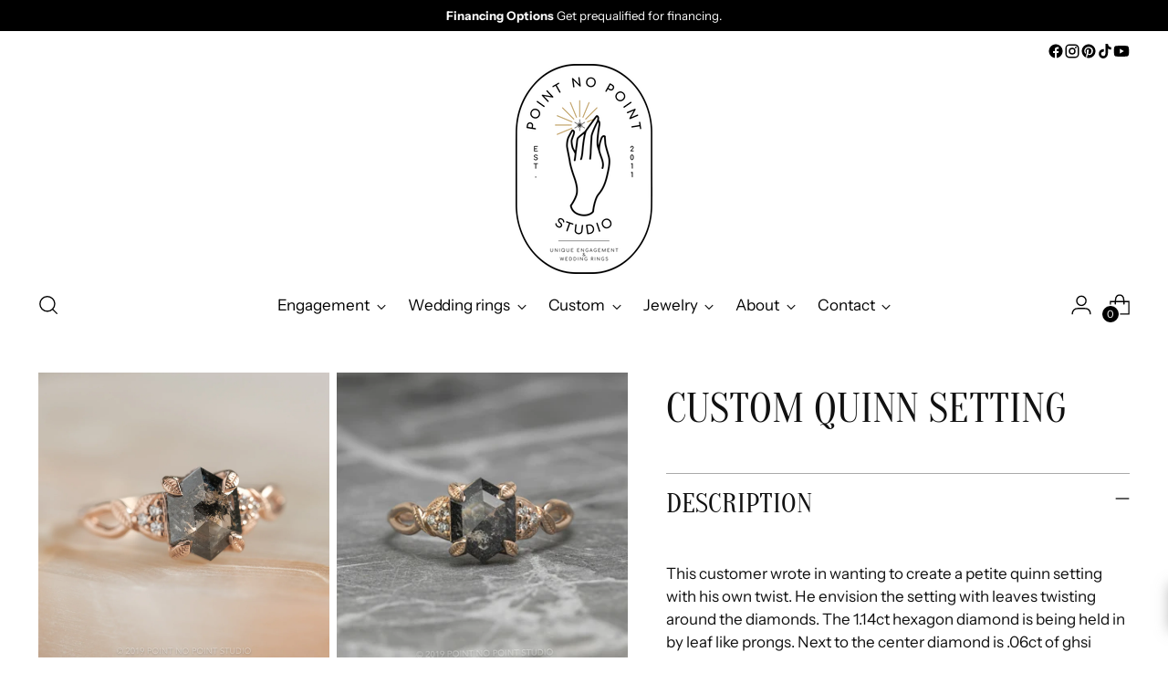

--- FILE ---
content_type: text/html; charset=utf-8
request_url: https://pointnopointstudio.com/products/custom-petite-quinn-setting
body_size: 103130
content:
<!doctype html>

<!--
  ___                 ___           ___           ___
       /  /\                     /__/\         /  /\         /  /\
      /  /:/_                    \  \:\       /  /:/        /  /::\
     /  /:/ /\  ___     ___       \  \:\     /  /:/        /  /:/\:\
    /  /:/ /:/ /__/\   /  /\  ___  \  \:\   /  /:/  ___   /  /:/  \:\
   /__/:/ /:/  \  \:\ /  /:/ /__/\  \__\:\ /__/:/  /  /\ /__/:/ \__\:\
   \  \:\/:/    \  \:\  /:/  \  \:\ /  /:/ \  \:\ /  /:/ \  \:\ /  /:/
    \  \::/      \  \:\/:/    \  \:\  /:/   \  \:\  /:/   \  \:\  /:/
     \  \:\       \  \::/      \  \:\/:/     \  \:\/:/     \  \:\/:/
      \  \:\       \__\/        \  \::/       \  \::/       \  \::/
       \__\/                     \__\/         \__\/         \__\/

  --------------------------------------------------------------------
  #  Stiletto v5.2.0
  #  Documentation: https://help.fluorescent.co/v/stiletto
  #  Purchase: https://themes.shopify.com/themes/stiletto/
  #  A product by Fluorescent: https://fluorescent.co/
  --------------------------------------------------------------------
-->

<html class="no-js" lang="en" style="--announcement-height: 1px;">
  <head>
    <meta charset="UTF-8">
    <meta http-equiv="X-UA-Compatible" content="IE=edge,chrome=1">
    <meta name="viewport" content="width=device-width,initial-scale=1">
    




  <meta name="description" content="This customer wrote in wanting to create a petite quinn setting with his own twist. He envision the setting with leaves twisting around the diamonds. The 1.14ct hexagon diamond is being held in by leaf like prongs. Next to the center diamond is .06ct of ghsi white diamonds. The entire ring is made of 14k rose gold with">



    <link rel="canonical" href="https://pointnopointstudio.com/products/custom-petite-quinn-setting">
    <link rel="preconnect" href="https://cdn.shopify.com" crossorigin><link rel="shortcut icon" href="//pointnopointstudio.com/cdn/shop/files/PNP_FAV.png?crop=center&height=32&v=1613574056&width=32" type="image/png"><title>Custom Quinn setting
&ndash; Point No Point Studio</title>

    





  
  
  
  
  




<meta property="og:url" content="https://pointnopointstudio.com/products/custom-petite-quinn-setting">
<meta property="og:site_name" content="Point No Point Studio">
<meta property="og:type" content="product">
<meta property="og:title" content="Custom Quinn setting">
<meta property="og:description" content="This customer wrote in wanting to create a petite quinn setting with his own twist. He envision the setting with leaves twisting around the diamonds. The 1.14ct hexagon diamond is being held in by leaf like prongs. Next to the center diamond is .06ct of ghsi white diamonds. The entire ring is made of 14k rose gold with">
<meta property="og:image" content="http://pointnopointstudio.com/cdn/shop/products/NATHANGARCIA-D.jpg?v=1589826842&width=1024">
<meta property="og:image:secure_url" content="https://pointnopointstudio.com/cdn/shop/products/NATHANGARCIA-D.jpg?v=1589826842&width=1024">
<meta property="og:price:amount" content="1">
<meta property="og:price:currency" content="USD">

<meta name="twitter:title" content="Custom Quinn setting">
<meta name="twitter:description" content="This customer wrote in wanting to create a petite quinn setting with his own twist. He envision the setting with leaves twisting around the diamonds. The 1.14ct hexagon diamond is being held in by leaf like prongs. Next to the center diamond is .06ct of ghsi white diamonds. The entire ring is made of 14k rose gold with">
<meta name="twitter:card" content="summary_large_image">
<meta name="twitter:image" content="https://pointnopointstudio.com/cdn/shop/products/NATHANGARCIA-D.jpg?v=1589826842&width=1024">
<meta name="twitter:image:width" content="480">
<meta name="twitter:image:height" content="480">


    <script>
  console.log('Stiletto v5.2.0 by Fluorescent');

  document.documentElement.className = document.documentElement.className.replace('no-js', '');
  if (window.matchMedia(`(prefers-reduced-motion: reduce)`) === true || window.matchMedia(`(prefers-reduced-motion: reduce)`).matches === true) {
    document.documentElement.classList.add('prefers-reduced-motion');
  } else {
    document.documentElement.classList.add('do-anim');
  }

  window.theme = {
    version: 'v5.2.0',
    themeName: 'Stiletto',
    moneyFormat: "\u003cspan class=money\u003e${{amount_no_decimals}}\u003c\/span\u003e",
    strings: {
      name: "Point No Point Studio",
      accessibility: {
        play_video: "Play",
        pause_video: "Pause",
        range_lower: "Lower",
        range_upper: "Upper"
      },
      product: {
        no_shipping_rates: "Shipping rate unavailable",
        country_placeholder: "Country\/Region",
        review: "Write a review"
      },
      products: {
        product: {
          unavailable: "Unavailable",
          unitPrice: "Unit price",
          unitPriceSeparator: "per",
          sku: "SKU"
        }
      },
      cart: {
        editCartNote: "Edit order notes",
        addCartNote: "Add order notes",
        quantityError: "You have the maximum number of this product in your cart"
      },
      pagination: {
        viewing: "You’re viewing {{ of }} of {{ total }}",
        products: "products",
        results: "results"
      }
    },
    routes: {
      root: "/",
      cart: {
        base: "/cart",
        add: "/cart/add",
        change: "/cart/change",
        update: "/cart/update",
        clear: "/cart/clear",
        // Manual routes until Shopify adds support
        shipping: "/cart/shipping_rates",
      },
      // Manual routes until Shopify adds support
      products: "/products",
      productRecommendations: "/recommendations/products",
      predictive_search_url: '/search/suggest',
    },
    icons: {
      chevron: "\u003cspan class=\"icon icon-new icon-chevron \"\u003e\n  \u003csvg viewBox=\"0 0 24 24\" fill=\"none\" xmlns=\"http:\/\/www.w3.org\/2000\/svg\"\u003e\u003cpath d=\"M1.875 7.438 12 17.563 22.125 7.438\" stroke=\"currentColor\" stroke-width=\"2\"\/\u003e\u003c\/svg\u003e\n\u003c\/span\u003e\n",
      close: "\u003cspan class=\"icon icon-new icon-close \"\u003e\n  \u003csvg viewBox=\"0 0 24 24\" fill=\"none\" xmlns=\"http:\/\/www.w3.org\/2000\/svg\"\u003e\u003cpath d=\"M2.66 1.34 2 .68.68 2l.66.66 1.32-1.32zm18.68 21.32.66.66L23.32 22l-.66-.66-1.32 1.32zm1.32-20 .66-.66L22 .68l-.66.66 1.32 1.32zM1.34 21.34.68 22 2 23.32l.66-.66-1.32-1.32zm0-18.68 10 10 1.32-1.32-10-10-1.32 1.32zm11.32 10 10-10-1.32-1.32-10 10 1.32 1.32zm-1.32-1.32-10 10 1.32 1.32 10-10-1.32-1.32zm0 1.32 10 10 1.32-1.32-10-10-1.32 1.32z\" fill=\"currentColor\"\/\u003e\u003c\/svg\u003e\n\u003c\/span\u003e\n",
      zoom: "\u003cspan class=\"icon icon-new icon-zoom \"\u003e\n  \u003csvg viewBox=\"0 0 24 24\" fill=\"none\" xmlns=\"http:\/\/www.w3.org\/2000\/svg\"\u003e\u003cpath d=\"M10.3,19.71c5.21,0,9.44-4.23,9.44-9.44S15.51,.83,10.3,.83,.86,5.05,.86,10.27s4.23,9.44,9.44,9.44Z\" fill=\"none\" stroke=\"currentColor\" stroke-linecap=\"round\" stroke-miterlimit=\"10\" stroke-width=\"1.63\"\/\u003e\n        \u003cpath d=\"M5.05,10.27H15.54\" fill=\"none\" stroke=\"currentColor\" stroke-miterlimit=\"10\" stroke-width=\"1.63\"\/\u003e\n        \u003cpath class=\"cross-up\" d=\"M10.3,5.02V15.51\" fill=\"none\" stroke=\"currentColor\" stroke-miterlimit=\"10\" stroke-width=\"1.63\"\/\u003e\n        \u003cpath d=\"M16.92,16.9l6.49,6.49\" fill=\"none\" stroke=\"currentColor\" stroke-miterlimit=\"10\" stroke-width=\"1.63\"\/\u003e\u003c\/svg\u003e\n\u003c\/span\u003e\n"
    },
    coreData: {
      n: "Stiletto",
      v: "v5.2.0",
    }
  }

  window.theme.searchableFields = "body,product_type,title,variants.title,vendor";

  
</script>

    <style>
  @font-face {
  font-family: Halant;
  font-weight: 400;
  font-style: normal;
  font-display: swap;
  src: url("//pointnopointstudio.com/cdn/fonts/halant/halant_n4.7a3ca1dd5e401bca6e0e60419988fc6cfb4396fb.woff2") format("woff2"),
       url("//pointnopointstudio.com/cdn/fonts/halant/halant_n4.38c179b4994871894f8956587b45f527a9326a7a.woff") format("woff");
}

  @font-face {
  font-family: Oranienbaum;
  font-weight: 400;
  font-style: normal;
  font-display: swap;
  src: url("//pointnopointstudio.com/cdn/fonts/oranienbaum/oranienbaum_n4.34bcdeeee6263037ecc346e0623cce24769f74cc.woff2") format("woff2"),
       url("//pointnopointstudio.com/cdn/fonts/oranienbaum/oranienbaum_n4.09fd9a3dd8845c54fc5cfaea328e50b8f19402d2.woff") format("woff");
}

  
  @font-face {
  font-family: "Instrument Sans";
  font-weight: 400;
  font-style: normal;
  font-display: swap;
  src: url("//pointnopointstudio.com/cdn/fonts/instrument_sans/instrumentsans_n4.db86542ae5e1596dbdb28c279ae6c2086c4c5bfa.woff2") format("woff2"),
       url("//pointnopointstudio.com/cdn/fonts/instrument_sans/instrumentsans_n4.510f1b081e58d08c30978f465518799851ef6d8b.woff") format("woff");
}

  @font-face {
  font-family: "Instrument Sans";
  font-weight: 700;
  font-style: normal;
  font-display: swap;
  src: url("//pointnopointstudio.com/cdn/fonts/instrument_sans/instrumentsans_n7.e4ad9032e203f9a0977786c356573ced65a7419a.woff2") format("woff2"),
       url("//pointnopointstudio.com/cdn/fonts/instrument_sans/instrumentsans_n7.b9e40f166fb7639074ba34738101a9d2990bb41a.woff") format("woff");
}

  @font-face {
  font-family: "Instrument Sans";
  font-weight: 400;
  font-style: italic;
  font-display: swap;
  src: url("//pointnopointstudio.com/cdn/fonts/instrument_sans/instrumentsans_i4.028d3c3cd8d085648c808ceb20cd2fd1eb3560e5.woff2") format("woff2"),
       url("//pointnopointstudio.com/cdn/fonts/instrument_sans/instrumentsans_i4.7e90d82df8dee29a99237cd19cc529d2206706a2.woff") format("woff");
}

  @font-face {
  font-family: "Instrument Sans";
  font-weight: 700;
  font-style: italic;
  font-display: swap;
  src: url("//pointnopointstudio.com/cdn/fonts/instrument_sans/instrumentsans_i7.d6063bb5d8f9cbf96eace9e8801697c54f363c6a.woff2") format("woff2"),
       url("//pointnopointstudio.com/cdn/fonts/instrument_sans/instrumentsans_i7.ce33afe63f8198a3ac4261b826b560103542cd36.woff") format("woff");
}


  :root {
    --color-text: #111111;
    --color-text-8-percent: rgba(17, 17, 17, 0.08);  
    --color-text-alpha: rgba(17, 17, 17, 0.35);
    --color-text-meta: rgba(17, 17, 17, 0.6);
    --color-text-link: #000000;
    --color-text-error: #D02F2E;
    --color-text-success: #478947;

    --color-background: #ffffff;
    --color-background-semi-transparent-80: rgba(255, 255, 255, 0.8);
    --color-background-semi-transparent-90: rgba(255, 255, 255, 0.9);

    --color-background-transparent: rgba(255, 255, 255, 0);
    --color-border: #aaaaaa;
    --color-border-meta: rgba(170, 170, 170, 0.6);
    --color-overlay: rgba(0, 0, 0, 0.7);

    --color-background-meta: #f5f5f5;
    --color-background-meta-alpha: rgba(245, 245, 245, 0.6);
    --color-background-darker-meta: #e8e8e8;
    --color-background-darker-meta-alpha: rgba(232, 232, 232, 0.6);
    --color-background-placeholder: #e8e8e8;
    --color-background-placeholder-lighter: #f0f0f0;
    --color-foreground-placeholder: rgba(17, 17, 17, 0.4);

    --color-border-input: #aaaaaa;
    --color-border-input-alpha: rgba(170, 170, 170, 0.25);
    --color-text-input: #111111;
    --color-text-input-alpha: rgba(17, 17, 17, 0.04);

    --color-text-button: #ffffff;

    --color-background-button: #111111;
    --color-background-button-alpha: rgba(17, 17, 17, 0.6);
    --color-background-outline-button-alpha: rgba(17, 17, 17, 0.1);
    --color-background-button-hover: #444444;

    --color-icon: rgba(17, 17, 17, 0.4);
    --color-icon-darker: rgba(17, 17, 17, 0.6);

    --color-text-sale-badge: #A77A06;
    --color-background-sold-badge: #414141;
    --color-text-sold-badge: #ffffff;

    --color-text-header: #000000;
    --color-text-header-half-transparent: rgba(0, 0, 0, 0.5);

    --color-background-header: #ffffff;
    --color-background-header-transparent: rgba(255, 255, 255, 0);
    --color-icon-header: #000000;
    --color-shadow-header: rgba(0, 0, 0, 0.15);

    --color-background-footer: #000000;
    --color-text-footer: #ffffff;
    --color-text-footer-subdued: rgba(255, 255, 255, 0.7);

    --color-products-sale-price: #000000;
    --color-products-rating-star: #000000;

    --color-products-stock-good: #3c9342;
    --color-products-stock-medium: #A77A06;
    --color-products-stock-bad: #A70100;
    --color-products-stock-bad: #A70100;

    --font-logo: Halant, serif;
    --font-logo-weight: 400;
    --font-logo-style: normal;
    --logo-text-transform: uppercase;
    --logo-letter-spacing: 0.0em;

    --font-heading: Oranienbaum, serif;
    --font-heading-weight: 400;
    --font-heading-style: normal;
    --font-heading-text-transform: uppercase;
    --font-heading-base-letter-spacing: 0.0em;
    --font-heading-base-size: 60px;

    --font-body: "Instrument Sans", sans-serif;
    --font-body-weight: 400;
    --font-body-style: normal;
    --font-body-italic: italic;
    --font-body-bold-weight: 700;
    --font-body-base-letter-spacing: 0.0em;
    --font-body-base-size: 17px;

    /* Typography */
    --line-height-heading: 1.1;
    --line-height-subheading: 1.33;
    --line-height-body: 1.5;

    --logo-font-size: 
clamp(1.4rem, 1.1513812154696133rem + 1.0607734806629836vw, 2.0rem)
;

    --font-size-navigation-base: 17px;
    --font-navigation-base-letter-spacing: -0.005em;
    --font-navigation-base-text-transform: none;

    --font-size-heading-display-1: 
clamp(4.5rem, 4.0338397790055245rem + 1.9889502762430937vw, 5.625rem)
;
    --font-size-heading-display-2: 
clamp(3.999rem, 3.5847389502762432rem + 1.767513812154696vw, 4.99875rem)
;
    --font-size-heading-display-3: 
clamp(3.4998rem, 3.1372516574585636rem + 1.5468729281767954vw, 4.37475rem)
;
    --font-size-heading-1-base: 
clamp(3.0rem, 2.6892265193370166rem + 1.3259668508287292vw, 3.75rem)
;
    --font-size-heading-2-base: 
clamp(2.625rem, 2.3530732044198897rem + 1.1602209944751383vw, 3.28125rem)
;
    --font-size-heading-3-base: 
clamp(2.25rem, 2.0169198895027622rem + 0.9944751381215469vw, 2.8125rem)
;
    --font-size-heading-4-base: 
clamp(1.749rem, 1.5678190607734808rem + 0.7730386740331492vw, 2.18625rem)
;
    --font-size-heading-5-base: 
clamp(1.5rem, 1.3446132596685083rem + 0.6629834254143646vw, 1.875rem)
;
    --font-size-heading-6-base: 
clamp(1.248rem, 1.1187182320441988rem + 0.5516022099447514vw, 1.56rem)
;
    --font-size-body-400: 
clamp(1.68161875rem, 1.6449448895027625rem + 0.15647513812154695vw, 1.770125rem)
;
    --font-size-body-350: 
clamp(1.569578125rem, 1.535347720994475rem + 0.14604972375690609vw, 1.6521875rem)
;
    --font-size-body-300: 
clamp(1.4575375rem, 1.4257505524861878rem + 0.1356243093922652vw, 1.53425rem)
;
    --font-size-body-250: 
clamp(1.345496875rem, 1.3161533839779005rem + 0.1251988950276243vw, 1.4163125rem)
;
    --font-size-body-200: 
clamp(1.23345625rem, 1.2065562154696132rem + 0.11477348066298342vw, 1.298375rem)
;
    --font-size-body-150: 
clamp(1.121415625rem, 1.096959046961326rem + 0.10434806629834253vw, 1.1804375rem)
;
    --font-size-body-100: 
clamp(1.009375rem, 0.9873618784530387rem + 0.09392265193370165vw, 1.0625rem)
;
    --font-size-body-75: 
clamp(0.896325rem, 0.8767773480662984rem + 0.08340331491712707vw, 0.9435rem)
;
    --font-size-body-60: 
clamp(0.829908125rem, 0.8118089364640884rem + 0.07722320441988952vw, 0.8735875rem)
;
    --font-size-body-50: 
clamp(0.784284375rem, 0.7671801795580111rem + 0.0729779005524862vw, 0.8255625rem)
;
    --font-size-body-25: 
clamp(0.72876875rem, 0.7128752762430939rem + 0.0678121546961326vw, 0.767125rem)
;
    --font-size-body-20: 
clamp(0.67224375rem, 0.6575830110497237rem + 0.06255248618784531vw, 0.707625rem)
;

    /* Buttons */
    
      --button-padding-multiplier: 1;
      --font-size-button: var(--font-size-body-50);
      --font-size-button-x-small: var(--font-size-body-25);
    

    --font-button-text-transform: uppercase;
    --button-letter-spacing: 0.05em;
    --line-height-button: 1.45;

    /* Product badges */
    
      --font-size-product-badge: var(--font-size-body-20);
    

    --font-product-badge-text-transform: uppercase;

    /* Product listing titles */
    
      --font-size-listing-title: var(--font-size-body-60);
    

    --font-product-listing-title-text-transform: uppercase;
    --font-product-listing-title-base-letter-spacing: 0.05em;

    /* Shopify pay specific */
    --payment-terms-background-color: #f5f5f5;
  }

  @supports not (font-size: clamp(10px, 3.3vw, 20px)) {
    :root {
      --logo-font-size: 
1.7rem
;
      --font-size-heading-display-1: 
5.0625rem
;
      --font-size-heading-display-2: 
4.498875rem
;
      --font-size-heading-display-3: 
3.937275rem
;
      --font-size-heading-1-base: 
3.375rem
;
      --font-size-heading-2-base: 
2.953125rem
;
      --font-size-heading-3-base: 
2.53125rem
;
      --font-size-heading-4-base: 
1.967625rem
;
      --font-size-heading-5-base: 
1.6875rem
;
      --font-size-heading-6-base: 
1.404rem
;
      --font-size-body-400: 
1.725871875rem
;
      --font-size-body-350: 
1.6108828125rem
;
      --font-size-body-300: 
1.49589375rem
;
      --font-size-body-250: 
1.3809046875rem
;
      --font-size-body-200: 
1.265915625rem
;
      --font-size-body-150: 
1.1509265625rem
;
      --font-size-body-100: 
1.0359375rem
;
      --font-size-body-75: 
0.9199125rem
;
      --font-size-body-60: 
0.8517478125rem
;
      --font-size-body-50: 
0.8049234375rem
;
      --font-size-body-25: 
0.747946875rem
;
      --font-size-body-20: 
0.689934375rem
;
    }
  }.product-badge[data-handle="responsible"]{
        color: #3c9342;
      }
    
.product-badge[data-handle="best-seller"]{
        color: #7e6b45;
      }
    
.product-badge[data-handle="new"]{
        color: #000000;
      }
    

</style>

<script>
  flu = window.flu || {};
  flu.chunks = {
    photoswipe: "//pointnopointstudio.com/cdn/shop/t/57/assets/photoswipe-chunk.js?v=18659099751219271031761250142",
    swiper: "//pointnopointstudio.com/cdn/shop/t/57/assets/swiper-chunk.js?v=73725226959832986321761250142",
    nouislider: "//pointnopointstudio.com/cdn/shop/t/57/assets/nouislider-chunk.js?v=131351027671466727271761250141",
    polyfillInert: "//pointnopointstudio.com/cdn/shop/t/57/assets/polyfill-inert-chunk.js?v=9775187524458939151761250142",
    polyfillResizeObserver: "//pointnopointstudio.com/cdn/shop/t/57/assets/polyfill-resize-observer-chunk.js?27068",
  };
</script>





  <script type="module" src="//pointnopointstudio.com/cdn/shop/t/57/assets/theme.min.js?v=127749632583424768491761250145"></script>










<script defer>
  var defineVH = function () {
    document.documentElement.style.setProperty('--vh', window.innerHeight * 0.01 + 'px');
  };
  window.addEventListener('resize', defineVH);
  window.addEventListener('orientationchange', defineVH);
  defineVH();
</script>

<link href="//pointnopointstudio.com/cdn/shop/t/57/assets/theme.css?v=2889503605343351891764626533" rel="stylesheet" type="text/css" media="all" />


<script>window.performance && window.performance.mark && window.performance.mark('shopify.content_for_header.start');</script><meta name="facebook-domain-verification" content="wpaha29ohmwsnnn40ruqur1npo5jc4">
<meta name="google-site-verification" content="jN4RbTo8RjqGOKCVEI4ctLgbWJacpC_81ht_ULdt5t4">
<meta name="google-site-verification" content="jN4RbTo8RjqGOKCVEI4ctLgbWJacpC_81ht_ULdt5t4">
<meta id="shopify-digital-wallet" name="shopify-digital-wallet" content="/6325701/digital_wallets/dialog">
<meta name="shopify-checkout-api-token" content="3b4a68cc768a113c25937acb2cd8e970">
<meta id="in-context-paypal-metadata" data-shop-id="6325701" data-venmo-supported="false" data-environment="production" data-locale="en_US" data-paypal-v4="true" data-currency="USD">
<link rel="alternate" type="application/json+oembed" href="https://pointnopointstudio.com/products/custom-petite-quinn-setting.oembed">
<script async="async" src="/checkouts/internal/preloads.js?locale=en-US"></script>
<link rel="preconnect" href="https://shop.app" crossorigin="anonymous">
<script async="async" src="https://shop.app/checkouts/internal/preloads.js?locale=en-US&shop_id=6325701" crossorigin="anonymous"></script>
<script id="apple-pay-shop-capabilities" type="application/json">{"shopId":6325701,"countryCode":"US","currencyCode":"USD","merchantCapabilities":["supports3DS"],"merchantId":"gid:\/\/shopify\/Shop\/6325701","merchantName":"Point No Point Studio","requiredBillingContactFields":["postalAddress","email","phone"],"requiredShippingContactFields":["postalAddress","email","phone"],"shippingType":"shipping","supportedNetworks":["visa","masterCard","amex","discover","elo","jcb"],"total":{"type":"pending","label":"Point No Point Studio","amount":"1.00"},"shopifyPaymentsEnabled":true,"supportsSubscriptions":true}</script>
<script id="shopify-features" type="application/json">{"accessToken":"3b4a68cc768a113c25937acb2cd8e970","betas":["rich-media-storefront-analytics"],"domain":"pointnopointstudio.com","predictiveSearch":true,"shopId":6325701,"locale":"en"}</script>
<script>var Shopify = Shopify || {};
Shopify.shop = "point-no-point.myshopify.com";
Shopify.locale = "en";
Shopify.currency = {"active":"USD","rate":"1.0"};
Shopify.country = "US";
Shopify.theme = {"name":"THEME UPDATE 10\/23\/25","id":147909509316,"schema_name":"Stiletto","schema_version":"5.2.0","theme_store_id":1621,"role":"main"};
Shopify.theme.handle = "null";
Shopify.theme.style = {"id":null,"handle":null};
Shopify.cdnHost = "pointnopointstudio.com/cdn";
Shopify.routes = Shopify.routes || {};
Shopify.routes.root = "/";</script>
<script type="module">!function(o){(o.Shopify=o.Shopify||{}).modules=!0}(window);</script>
<script>!function(o){function n(){var o=[];function n(){o.push(Array.prototype.slice.apply(arguments))}return n.q=o,n}var t=o.Shopify=o.Shopify||{};t.loadFeatures=n(),t.autoloadFeatures=n()}(window);</script>
<script>
  window.ShopifyPay = window.ShopifyPay || {};
  window.ShopifyPay.apiHost = "shop.app\/pay";
  window.ShopifyPay.redirectState = null;
</script>
<script id="shop-js-analytics" type="application/json">{"pageType":"product"}</script>
<script defer="defer" async type="module" src="//pointnopointstudio.com/cdn/shopifycloud/shop-js/modules/v2/client.init-shop-cart-sync_C5BV16lS.en.esm.js"></script>
<script defer="defer" async type="module" src="//pointnopointstudio.com/cdn/shopifycloud/shop-js/modules/v2/chunk.common_CygWptCX.esm.js"></script>
<script type="module">
  await import("//pointnopointstudio.com/cdn/shopifycloud/shop-js/modules/v2/client.init-shop-cart-sync_C5BV16lS.en.esm.js");
await import("//pointnopointstudio.com/cdn/shopifycloud/shop-js/modules/v2/chunk.common_CygWptCX.esm.js");

  window.Shopify.SignInWithShop?.initShopCartSync?.({"fedCMEnabled":true,"windoidEnabled":true});

</script>
<script defer="defer" async type="module" src="//pointnopointstudio.com/cdn/shopifycloud/shop-js/modules/v2/client.payment-terms_CZxnsJam.en.esm.js"></script>
<script defer="defer" async type="module" src="//pointnopointstudio.com/cdn/shopifycloud/shop-js/modules/v2/chunk.common_CygWptCX.esm.js"></script>
<script defer="defer" async type="module" src="//pointnopointstudio.com/cdn/shopifycloud/shop-js/modules/v2/chunk.modal_D71HUcav.esm.js"></script>
<script type="module">
  await import("//pointnopointstudio.com/cdn/shopifycloud/shop-js/modules/v2/client.payment-terms_CZxnsJam.en.esm.js");
await import("//pointnopointstudio.com/cdn/shopifycloud/shop-js/modules/v2/chunk.common_CygWptCX.esm.js");
await import("//pointnopointstudio.com/cdn/shopifycloud/shop-js/modules/v2/chunk.modal_D71HUcav.esm.js");

  
</script>
<script>
  window.Shopify = window.Shopify || {};
  if (!window.Shopify.featureAssets) window.Shopify.featureAssets = {};
  window.Shopify.featureAssets['shop-js'] = {"shop-cart-sync":["modules/v2/client.shop-cart-sync_ZFArdW7E.en.esm.js","modules/v2/chunk.common_CygWptCX.esm.js"],"init-fed-cm":["modules/v2/client.init-fed-cm_CmiC4vf6.en.esm.js","modules/v2/chunk.common_CygWptCX.esm.js"],"shop-button":["modules/v2/client.shop-button_tlx5R9nI.en.esm.js","modules/v2/chunk.common_CygWptCX.esm.js"],"shop-cash-offers":["modules/v2/client.shop-cash-offers_DOA2yAJr.en.esm.js","modules/v2/chunk.common_CygWptCX.esm.js","modules/v2/chunk.modal_D71HUcav.esm.js"],"init-windoid":["modules/v2/client.init-windoid_sURxWdc1.en.esm.js","modules/v2/chunk.common_CygWptCX.esm.js"],"shop-toast-manager":["modules/v2/client.shop-toast-manager_ClPi3nE9.en.esm.js","modules/v2/chunk.common_CygWptCX.esm.js"],"init-shop-email-lookup-coordinator":["modules/v2/client.init-shop-email-lookup-coordinator_B8hsDcYM.en.esm.js","modules/v2/chunk.common_CygWptCX.esm.js"],"init-shop-cart-sync":["modules/v2/client.init-shop-cart-sync_C5BV16lS.en.esm.js","modules/v2/chunk.common_CygWptCX.esm.js"],"avatar":["modules/v2/client.avatar_BTnouDA3.en.esm.js"],"pay-button":["modules/v2/client.pay-button_FdsNuTd3.en.esm.js","modules/v2/chunk.common_CygWptCX.esm.js"],"init-customer-accounts":["modules/v2/client.init-customer-accounts_DxDtT_ad.en.esm.js","modules/v2/client.shop-login-button_C5VAVYt1.en.esm.js","modules/v2/chunk.common_CygWptCX.esm.js","modules/v2/chunk.modal_D71HUcav.esm.js"],"init-shop-for-new-customer-accounts":["modules/v2/client.init-shop-for-new-customer-accounts_ChsxoAhi.en.esm.js","modules/v2/client.shop-login-button_C5VAVYt1.en.esm.js","modules/v2/chunk.common_CygWptCX.esm.js","modules/v2/chunk.modal_D71HUcav.esm.js"],"shop-login-button":["modules/v2/client.shop-login-button_C5VAVYt1.en.esm.js","modules/v2/chunk.common_CygWptCX.esm.js","modules/v2/chunk.modal_D71HUcav.esm.js"],"init-customer-accounts-sign-up":["modules/v2/client.init-customer-accounts-sign-up_CPSyQ0Tj.en.esm.js","modules/v2/client.shop-login-button_C5VAVYt1.en.esm.js","modules/v2/chunk.common_CygWptCX.esm.js","modules/v2/chunk.modal_D71HUcav.esm.js"],"shop-follow-button":["modules/v2/client.shop-follow-button_Cva4Ekp9.en.esm.js","modules/v2/chunk.common_CygWptCX.esm.js","modules/v2/chunk.modal_D71HUcav.esm.js"],"checkout-modal":["modules/v2/client.checkout-modal_BPM8l0SH.en.esm.js","modules/v2/chunk.common_CygWptCX.esm.js","modules/v2/chunk.modal_D71HUcav.esm.js"],"lead-capture":["modules/v2/client.lead-capture_Bi8yE_yS.en.esm.js","modules/v2/chunk.common_CygWptCX.esm.js","modules/v2/chunk.modal_D71HUcav.esm.js"],"shop-login":["modules/v2/client.shop-login_D6lNrXab.en.esm.js","modules/v2/chunk.common_CygWptCX.esm.js","modules/v2/chunk.modal_D71HUcav.esm.js"],"payment-terms":["modules/v2/client.payment-terms_CZxnsJam.en.esm.js","modules/v2/chunk.common_CygWptCX.esm.js","modules/v2/chunk.modal_D71HUcav.esm.js"]};
</script>
<script>(function() {
  var isLoaded = false;
  function asyncLoad() {
    if (isLoaded) return;
    isLoaded = true;
    var urls = ["\/\/d1liekpayvooaz.cloudfront.net\/apps\/customizery\/customizery.js?shop=point-no-point.myshopify.com","https:\/\/cdn.shopify.com\/s\/files\/1\/0632\/5701\/t\/30\/assets\/affirmShopify.js?v=1604514925\u0026shop=point-no-point.myshopify.com","https:\/\/cdnig.addons.business\/embed\/cloud\/point-no-point\/cziframeagent.js?v=212104101107\u0026token=uGCe222103lU6aiS\u0026shop=point-no-point.myshopify.com","\/\/cdn.shopify.com\/proxy\/046ef1c67f84377d1eb57aed3d92a13e7831fb2435a89143e1a062d1e7dad271\/bingshoppingtool-t2app-prod.trafficmanager.net\/uet\/tracking_script?shop=point-no-point.myshopify.com\u0026sp-cache-control=cHVibGljLCBtYXgtYWdlPTkwMA","https:\/\/cloudsearch-1f874.kxcdn.com\/shopify.js?srp=\/a\/search\u0026widgetDisabled=1\u0026filtersEnabled=1\u0026shop=point-no-point.myshopify.com","\/\/cdn.shopify.com\/proxy\/3b05598b3e3699d4e971eebd13ffed23b96dd4e678e304c1e583921f4b7ef625\/bingshoppingtool-t2app-prod.trafficmanager.net\/api\/ShopifyMT\/v1\/uet\/tracking_script?shop=point-no-point.myshopify.com\u0026sp-cache-control=cHVibGljLCBtYXgtYWdlPTkwMA","https:\/\/media.receiptful.com\/scripts\/shopify.js?shop=point-no-point.myshopify.com","\/\/shopify.privy.com\/widget.js?shop=point-no-point.myshopify.com","https:\/\/cdn.nfcube.com\/instafeed-cddbae6007ff43ec3ab5128c94b52f5b.js?shop=point-no-point.myshopify.com"];
    for (var i = 0; i < urls.length; i++) {
      var s = document.createElement('script');
      s.type = 'text/javascript';
      s.async = true;
      s.src = urls[i];
      var x = document.getElementsByTagName('script')[0];
      x.parentNode.insertBefore(s, x);
    }
  };
  if(window.attachEvent) {
    window.attachEvent('onload', asyncLoad);
  } else {
    window.addEventListener('load', asyncLoad, false);
  }
})();</script>
<script id="__st">var __st={"a":6325701,"offset":-28800,"reqid":"81182240-d7db-4801-b554-45332edf8e2b-1768688799","pageurl":"pointnopointstudio.com\/products\/custom-petite-quinn-setting","u":"1625f055f9a3","p":"product","rtyp":"product","rid":4428923928674};</script>
<script>window.ShopifyPaypalV4VisibilityTracking = true;</script>
<script id="captcha-bootstrap">!function(){'use strict';const t='contact',e='account',n='new_comment',o=[[t,t],['blogs',n],['comments',n],[t,'customer']],c=[[e,'customer_login'],[e,'guest_login'],[e,'recover_customer_password'],[e,'create_customer']],r=t=>t.map((([t,e])=>`form[action*='/${t}']:not([data-nocaptcha='true']) input[name='form_type'][value='${e}']`)).join(','),a=t=>()=>t?[...document.querySelectorAll(t)].map((t=>t.form)):[];function s(){const t=[...o],e=r(t);return a(e)}const i='password',u='form_key',d=['recaptcha-v3-token','g-recaptcha-response','h-captcha-response',i],f=()=>{try{return window.sessionStorage}catch{return}},m='__shopify_v',_=t=>t.elements[u];function p(t,e,n=!1){try{const o=window.sessionStorage,c=JSON.parse(o.getItem(e)),{data:r}=function(t){const{data:e,action:n}=t;return t[m]||n?{data:e,action:n}:{data:t,action:n}}(c);for(const[e,n]of Object.entries(r))t.elements[e]&&(t.elements[e].value=n);n&&o.removeItem(e)}catch(o){console.error('form repopulation failed',{error:o})}}const l='form_type',E='cptcha';function T(t){t.dataset[E]=!0}const w=window,h=w.document,L='Shopify',v='ce_forms',y='captcha';let A=!1;((t,e)=>{const n=(g='f06e6c50-85a8-45c8-87d0-21a2b65856fe',I='https://cdn.shopify.com/shopifycloud/storefront-forms-hcaptcha/ce_storefront_forms_captcha_hcaptcha.v1.5.2.iife.js',D={infoText:'Protected by hCaptcha',privacyText:'Privacy',termsText:'Terms'},(t,e,n)=>{const o=w[L][v],c=o.bindForm;if(c)return c(t,g,e,D).then(n);var r;o.q.push([[t,g,e,D],n]),r=I,A||(h.body.append(Object.assign(h.createElement('script'),{id:'captcha-provider',async:!0,src:r})),A=!0)});var g,I,D;w[L]=w[L]||{},w[L][v]=w[L][v]||{},w[L][v].q=[],w[L][y]=w[L][y]||{},w[L][y].protect=function(t,e){n(t,void 0,e),T(t)},Object.freeze(w[L][y]),function(t,e,n,w,h,L){const[v,y,A,g]=function(t,e,n){const i=e?o:[],u=t?c:[],d=[...i,...u],f=r(d),m=r(i),_=r(d.filter((([t,e])=>n.includes(e))));return[a(f),a(m),a(_),s()]}(w,h,L),I=t=>{const e=t.target;return e instanceof HTMLFormElement?e:e&&e.form},D=t=>v().includes(t);t.addEventListener('submit',(t=>{const e=I(t);if(!e)return;const n=D(e)&&!e.dataset.hcaptchaBound&&!e.dataset.recaptchaBound,o=_(e),c=g().includes(e)&&(!o||!o.value);(n||c)&&t.preventDefault(),c&&!n&&(function(t){try{if(!f())return;!function(t){const e=f();if(!e)return;const n=_(t);if(!n)return;const o=n.value;o&&e.removeItem(o)}(t);const e=Array.from(Array(32),(()=>Math.random().toString(36)[2])).join('');!function(t,e){_(t)||t.append(Object.assign(document.createElement('input'),{type:'hidden',name:u})),t.elements[u].value=e}(t,e),function(t,e){const n=f();if(!n)return;const o=[...t.querySelectorAll(`input[type='${i}']`)].map((({name:t})=>t)),c=[...d,...o],r={};for(const[a,s]of new FormData(t).entries())c.includes(a)||(r[a]=s);n.setItem(e,JSON.stringify({[m]:1,action:t.action,data:r}))}(t,e)}catch(e){console.error('failed to persist form',e)}}(e),e.submit())}));const S=(t,e)=>{t&&!t.dataset[E]&&(n(t,e.some((e=>e===t))),T(t))};for(const o of['focusin','change'])t.addEventListener(o,(t=>{const e=I(t);D(e)&&S(e,y())}));const B=e.get('form_key'),M=e.get(l),P=B&&M;t.addEventListener('DOMContentLoaded',(()=>{const t=y();if(P)for(const e of t)e.elements[l].value===M&&p(e,B);[...new Set([...A(),...v().filter((t=>'true'===t.dataset.shopifyCaptcha))])].forEach((e=>S(e,t)))}))}(h,new URLSearchParams(w.location.search),n,t,e,['guest_login'])})(!0,!0)}();</script>
<script integrity="sha256-4kQ18oKyAcykRKYeNunJcIwy7WH5gtpwJnB7kiuLZ1E=" data-source-attribution="shopify.loadfeatures" defer="defer" src="//pointnopointstudio.com/cdn/shopifycloud/storefront/assets/storefront/load_feature-a0a9edcb.js" crossorigin="anonymous"></script>
<script crossorigin="anonymous" defer="defer" src="//pointnopointstudio.com/cdn/shopifycloud/storefront/assets/shopify_pay/storefront-65b4c6d7.js?v=20250812"></script>
<script data-source-attribution="shopify.dynamic_checkout.dynamic.init">var Shopify=Shopify||{};Shopify.PaymentButton=Shopify.PaymentButton||{isStorefrontPortableWallets:!0,init:function(){window.Shopify.PaymentButton.init=function(){};var t=document.createElement("script");t.src="https://pointnopointstudio.com/cdn/shopifycloud/portable-wallets/latest/portable-wallets.en.js",t.type="module",document.head.appendChild(t)}};
</script>
<script data-source-attribution="shopify.dynamic_checkout.buyer_consent">
  function portableWalletsHideBuyerConsent(e){var t=document.getElementById("shopify-buyer-consent"),n=document.getElementById("shopify-subscription-policy-button");t&&n&&(t.classList.add("hidden"),t.setAttribute("aria-hidden","true"),n.removeEventListener("click",e))}function portableWalletsShowBuyerConsent(e){var t=document.getElementById("shopify-buyer-consent"),n=document.getElementById("shopify-subscription-policy-button");t&&n&&(t.classList.remove("hidden"),t.removeAttribute("aria-hidden"),n.addEventListener("click",e))}window.Shopify?.PaymentButton&&(window.Shopify.PaymentButton.hideBuyerConsent=portableWalletsHideBuyerConsent,window.Shopify.PaymentButton.showBuyerConsent=portableWalletsShowBuyerConsent);
</script>
<script data-source-attribution="shopify.dynamic_checkout.cart.bootstrap">document.addEventListener("DOMContentLoaded",(function(){function t(){return document.querySelector("shopify-accelerated-checkout-cart, shopify-accelerated-checkout")}if(t())Shopify.PaymentButton.init();else{new MutationObserver((function(e,n){t()&&(Shopify.PaymentButton.init(),n.disconnect())})).observe(document.body,{childList:!0,subtree:!0})}}));
</script>
<script id='scb4127' type='text/javascript' async='' src='https://pointnopointstudio.com/cdn/shopifycloud/privacy-banner/storefront-banner.js'></script><link id="shopify-accelerated-checkout-styles" rel="stylesheet" media="screen" href="https://pointnopointstudio.com/cdn/shopifycloud/portable-wallets/latest/accelerated-checkout-backwards-compat.css" crossorigin="anonymous">
<style id="shopify-accelerated-checkout-cart">
        #shopify-buyer-consent {
  margin-top: 1em;
  display: inline-block;
  width: 100%;
}

#shopify-buyer-consent.hidden {
  display: none;
}

#shopify-subscription-policy-button {
  background: none;
  border: none;
  padding: 0;
  text-decoration: underline;
  font-size: inherit;
  cursor: pointer;
}

#shopify-subscription-policy-button::before {
  box-shadow: none;
}

      </style>

<script>window.performance && window.performance.mark && window.performance.mark('shopify.content_for_header.end');</script>
  <script type="text/javascript">if(typeof window.hulkappsWishlist === 'undefined') {
                            window.hulkappsWishlist = {};
                        }
                        window.hulkappsWishlist.baseURL = '/apps/advanced-wishlist/api';
                        window.hulkappsWishlist.hasAppBlockSupport = '1';
                        </script>
<!-- BEGIN app block: shopify://apps/advanced-wishlist/blocks/app/330d9272-08ea-4193-b3e0-475a69fa65fa --><!-- BEGIN app snippet: variables --><script type="text/javascript">
    if(typeof window.hulkappsWishlist === 'undefined') {
        window.hulkappsWishlist = {};
    }
    window.hulkappsWishlist.customerID = null;
    window.hulkappsWishlist.customerName = null;
    window.hulkappsWishlist.domain = "point-no-point.myshopify.com";
    window.hulkappsWishlist.productJSON = {"id":4428923928674,"title":"Custom Quinn setting","handle":"custom-petite-quinn-setting","description":"\u003ch1\u003e\u003c\/h1\u003e\n\u003cmeta charset=\"utf-8\"\u003e\n\u003cp\u003eThis customer wrote in wanting to create a petite quinn setting with his own twist. He envision the setting with leaves twisting around the diamonds. The 1.14ct hexagon diamond is being held in by leaf like prongs. Next to the center diamond is .06ct of ghsi white diamonds. The entire ring is made of 14k rose gold with hand engraved leaf designs. \u003c\/p\u003e\n\u003cp\u003e***\u003c\/p\u003e\n\u003cp\u003e\u003cspan\u003eThe computer generated images show the actual CAD images we showed to the customer prior to starting work on this piece. When a customer reaches out to us we discuss with the customer the details of the ring they are interested in, then we provide the customer with options and pricing.\u003c\/span\u003e\u003c\/p\u003e\n\u003cp\u003e\u003cspan\u003eOnce the customer has decided on the center stone and setting that they want, we can produce CAD images like these shown here to provide the customer with an idea of how the finished piece will look.\u003c\/span\u003e\u003c\/p\u003e\n\u003cp\u003e\u003cspan\u003eEach of our diamonds are all one of a kind. They are created by mother nature and all have unique speckling, tones, and marbling that is completely natural and unique to each diamond like a fingerprint.\u003c\/span\u003e\u003c\/p\u003e\n\u003cp\u003e\u003cspan\u003eWe do have a wide selection of loose stones and can recreate this ring or another design for you with a different loose stone. Check out the hundreds of loose diamonds we have below or by clicking this link.\u003c\/span\u003e\u003c\/p\u003e\n\u003ctable width=\"100%\"\u003e\n\u003ctbody\u003e\n\u003ctr\u003e\n\u003ctd\u003e\u003cimg class=\"lazyautosizes lazyloaded\" data-widths=\"[180, 360, 540, 720, 900, 1080]\" data-aspectratio=\"1\" data-sizes=\"auto\" alt=\"\" data-srcset=\"\/\/cdn.shopify.com\/s\/files\/1\/0632\/5701\/files\/Custom_Design_Page_Vectors_Ideas_180x.png?v=1563834677 180w, \/\/cdn.shopify.com\/s\/files\/1\/0632\/5701\/files\/Custom_Design_Page_Vectors_Ideas_360x.png?v=1563834677 360w, \/\/cdn.shopify.com\/s\/files\/1\/0632\/5701\/files\/Custom_Design_Page_Vectors_Ideas_540x.png?v=1563834677 540w, \/\/cdn.shopify.com\/s\/files\/1\/0632\/5701\/files\/Custom_Design_Page_Vectors_Ideas_720x.png?v=1563834677 720w, \/\/cdn.shopify.com\/s\/files\/1\/0632\/5701\/files\/Custom_Design_Page_Vectors_Ideas_900x.png?v=1563834677 900w, \/\/cdn.shopify.com\/s\/files\/1\/0632\/5701\/files\/Custom_Design_Page_Vectors_Ideas_1080x.png?v=1563834677 1080w\" sizes=\"140px\" srcset=\"https:\/\/cdn.shopify.com\/s\/files\/1\/0632\/5701\/files\/Custom_Design_Page_Vectors_Ideas_180x.png?v=1563834677 180w, https:\/\/cdn.shopify.com\/s\/files\/1\/0632\/5701\/files\/Custom_Design_Page_Vectors_Ideas_360x.png?v=1563834677 360w, https:\/\/cdn.shopify.com\/s\/files\/1\/0632\/5701\/files\/Custom_Design_Page_Vectors_Ideas_540x.png?v=1563834677 540w, https:\/\/cdn.shopify.com\/s\/files\/1\/0632\/5701\/files\/Custom_Design_Page_Vectors_Ideas_720x.png?v=1563834677 720w, https:\/\/cdn.shopify.com\/s\/files\/1\/0632\/5701\/files\/Custom_Design_Page_Vectors_Ideas_900x.png?v=1563834677 900w, https:\/\/cdn.shopify.com\/s\/files\/1\/0632\/5701\/files\/Custom_Design_Page_Vectors_Ideas_1080x.png?v=1563834677 1080w\"\u003e\u003c\/td\u003e\n\u003ctd\u003e\n\u003ch3 class=\"h3\"\u003eTELL US YOUR IDEAS\u003c\/h3\u003e\n\u003cdiv class=\"rte-setting text-spacing\"\u003e\n\u003cp\u003eOnce you reach out to us with your custom order specifications, we will work with you to go over all the details of the piece. Please email us at \u003cstrong\u003e\u003ca href=\"mailto:info@pointnopointstudio.com\" title=\"mailto:info@pointnopointstudio.com\"\u003einfo@pointnopointstudio.com\u003c\/a\u003e \u003c\/strong\u003ealong with any additional ideas, styles, gold type, and budget. If you have found a stone in our \u003cstrong\u003e\u003ca href=\"https:\/\/pointnopointstudio.com\/collections\/custom-designs\" target=\"_blank\" title=\"Point No Point Studio - Loose Stone Inventory\" rel=\"noopener noreferrer\"\u003eloose stone inventory\u003c\/a\u003e\u003c\/strong\u003e please let us know what caught your eye! \u003c\/p\u003e\n\u003c\/div\u003e\n  \u003c\/td\u003e\n\u003c\/tr\u003e\n\u003c\/tbody\u003e\n\u003c\/table\u003e","published_at":"2020-05-18T11:33:37-07:00","created_at":"2020-05-18T11:33:37-07:00","vendor":"Point No Point Studio","type":"Custom Gallery","tags":["Custom Gallery"],"price":100,"price_min":100,"price_max":100,"available":true,"price_varies":false,"compare_at_price":null,"compare_at_price_min":0,"compare_at_price_max":0,"compare_at_price_varies":false,"variants":[{"id":31652526751842,"title":"Default Title","option1":"Default Title","option2":null,"option3":null,"sku":"","requires_shipping":false,"taxable":false,"featured_image":null,"available":true,"name":"Custom Quinn setting","public_title":null,"options":["Default Title"],"price":100,"weight":0,"compare_at_price":null,"inventory_quantity":0,"inventory_management":null,"inventory_policy":"deny","barcode":"26751842","requires_selling_plan":false,"selling_plan_allocations":[]}],"images":["\/\/pointnopointstudio.com\/cdn\/shop\/products\/NATHANGARCIA-D.jpg?v=1589826842","\/\/pointnopointstudio.com\/cdn\/shop\/products\/NATHANGARCIA-A.jpg?v=1589826842","\/\/pointnopointstudio.com\/cdn\/shop\/products\/NATHANGARCIA-B.jpg?v=1589826842","\/\/pointnopointstudio.com\/cdn\/shop\/products\/NATHANGARCIA-C.jpg?v=1589826842","\/\/pointnopointstudio.com\/cdn\/shop\/products\/NathanGarciarender2.jpg?v=1589827644","\/\/pointnopointstudio.com\/cdn\/shop\/products\/nathangarciarender3.jpg?v=1589827645","\/\/pointnopointstudio.com\/cdn\/shop\/products\/NathanGarcia.jpg?v=1589827645","\/\/pointnopointstudio.com\/cdn\/shop\/products\/NathanGarcia.png?v=1589827784"],"featured_image":"\/\/pointnopointstudio.com\/cdn\/shop\/products\/NATHANGARCIA-D.jpg?v=1589826842","options":["Title"],"media":[{"alt":null,"id":6143230345314,"position":1,"preview_image":{"aspect_ratio":1.0,"height":2000,"width":2000,"src":"\/\/pointnopointstudio.com\/cdn\/shop\/products\/NATHANGARCIA-D.jpg?v=1589826842"},"aspect_ratio":1.0,"height":2000,"media_type":"image","src":"\/\/pointnopointstudio.com\/cdn\/shop\/products\/NATHANGARCIA-D.jpg?v=1589826842","width":2000},{"alt":null,"id":6143230247010,"position":2,"preview_image":{"aspect_ratio":1.0,"height":1965,"width":1965,"src":"\/\/pointnopointstudio.com\/cdn\/shop\/products\/NATHANGARCIA-A.jpg?v=1589826842"},"aspect_ratio":1.0,"height":1965,"media_type":"image","src":"\/\/pointnopointstudio.com\/cdn\/shop\/products\/NATHANGARCIA-A.jpg?v=1589826842","width":1965},{"alt":null,"id":6143230279778,"position":3,"preview_image":{"aspect_ratio":1.0,"height":2000,"width":2000,"src":"\/\/pointnopointstudio.com\/cdn\/shop\/products\/NATHANGARCIA-B.jpg?v=1589826842"},"aspect_ratio":1.0,"height":2000,"media_type":"image","src":"\/\/pointnopointstudio.com\/cdn\/shop\/products\/NATHANGARCIA-B.jpg?v=1589826842","width":2000},{"alt":null,"id":6143230312546,"position":4,"preview_image":{"aspect_ratio":1.0,"height":2000,"width":2000,"src":"\/\/pointnopointstudio.com\/cdn\/shop\/products\/NATHANGARCIA-C.jpg?v=1589826842"},"aspect_ratio":1.0,"height":2000,"media_type":"image","src":"\/\/pointnopointstudio.com\/cdn\/shop\/products\/NATHANGARCIA-C.jpg?v=1589826842","width":2000},{"alt":null,"id":6143286607970,"position":5,"preview_image":{"aspect_ratio":1.333,"height":480,"width":640,"src":"\/\/pointnopointstudio.com\/cdn\/shop\/products\/NathanGarciarender2.jpg?v=1589827644"},"aspect_ratio":1.333,"height":480,"media_type":"image","src":"\/\/pointnopointstudio.com\/cdn\/shop\/products\/NathanGarciarender2.jpg?v=1589827644","width":640},{"alt":null,"id":6143286640738,"position":6,"preview_image":{"aspect_ratio":1.333,"height":480,"width":640,"src":"\/\/pointnopointstudio.com\/cdn\/shop\/products\/nathangarciarender3.jpg?v=1589827645"},"aspect_ratio":1.333,"height":480,"media_type":"image","src":"\/\/pointnopointstudio.com\/cdn\/shop\/products\/nathangarciarender3.jpg?v=1589827645","width":640},{"alt":null,"id":6143286673506,"position":7,"preview_image":{"aspect_ratio":1.333,"height":480,"width":640,"src":"\/\/pointnopointstudio.com\/cdn\/shop\/products\/NathanGarcia.jpg?v=1589827645"},"aspect_ratio":1.333,"height":480,"media_type":"image","src":"\/\/pointnopointstudio.com\/cdn\/shop\/products\/NathanGarcia.jpg?v=1589827645","width":640},{"alt":null,"id":6143296438370,"position":8,"preview_image":{"aspect_ratio":1.631,"height":1729,"width":2820,"src":"\/\/pointnopointstudio.com\/cdn\/shop\/products\/NathanGarcia.png?v=1589827784"},"aspect_ratio":1.631,"height":1729,"media_type":"image","src":"\/\/pointnopointstudio.com\/cdn\/shop\/products\/NathanGarcia.png?v=1589827784","width":2820}],"requires_selling_plan":false,"selling_plan_groups":[],"content":"\u003ch1\u003e\u003c\/h1\u003e\n\u003cmeta charset=\"utf-8\"\u003e\n\u003cp\u003eThis customer wrote in wanting to create a petite quinn setting with his own twist. He envision the setting with leaves twisting around the diamonds. The 1.14ct hexagon diamond is being held in by leaf like prongs. Next to the center diamond is .06ct of ghsi white diamonds. The entire ring is made of 14k rose gold with hand engraved leaf designs. \u003c\/p\u003e\n\u003cp\u003e***\u003c\/p\u003e\n\u003cp\u003e\u003cspan\u003eThe computer generated images show the actual CAD images we showed to the customer prior to starting work on this piece. When a customer reaches out to us we discuss with the customer the details of the ring they are interested in, then we provide the customer with options and pricing.\u003c\/span\u003e\u003c\/p\u003e\n\u003cp\u003e\u003cspan\u003eOnce the customer has decided on the center stone and setting that they want, we can produce CAD images like these shown here to provide the customer with an idea of how the finished piece will look.\u003c\/span\u003e\u003c\/p\u003e\n\u003cp\u003e\u003cspan\u003eEach of our diamonds are all one of a kind. They are created by mother nature and all have unique speckling, tones, and marbling that is completely natural and unique to each diamond like a fingerprint.\u003c\/span\u003e\u003c\/p\u003e\n\u003cp\u003e\u003cspan\u003eWe do have a wide selection of loose stones and can recreate this ring or another design for you with a different loose stone. Check out the hundreds of loose diamonds we have below or by clicking this link.\u003c\/span\u003e\u003c\/p\u003e\n\u003ctable width=\"100%\"\u003e\n\u003ctbody\u003e\n\u003ctr\u003e\n\u003ctd\u003e\u003cimg class=\"lazyautosizes lazyloaded\" data-widths=\"[180, 360, 540, 720, 900, 1080]\" data-aspectratio=\"1\" data-sizes=\"auto\" alt=\"\" data-srcset=\"\/\/cdn.shopify.com\/s\/files\/1\/0632\/5701\/files\/Custom_Design_Page_Vectors_Ideas_180x.png?v=1563834677 180w, \/\/cdn.shopify.com\/s\/files\/1\/0632\/5701\/files\/Custom_Design_Page_Vectors_Ideas_360x.png?v=1563834677 360w, \/\/cdn.shopify.com\/s\/files\/1\/0632\/5701\/files\/Custom_Design_Page_Vectors_Ideas_540x.png?v=1563834677 540w, \/\/cdn.shopify.com\/s\/files\/1\/0632\/5701\/files\/Custom_Design_Page_Vectors_Ideas_720x.png?v=1563834677 720w, \/\/cdn.shopify.com\/s\/files\/1\/0632\/5701\/files\/Custom_Design_Page_Vectors_Ideas_900x.png?v=1563834677 900w, \/\/cdn.shopify.com\/s\/files\/1\/0632\/5701\/files\/Custom_Design_Page_Vectors_Ideas_1080x.png?v=1563834677 1080w\" sizes=\"140px\" srcset=\"https:\/\/cdn.shopify.com\/s\/files\/1\/0632\/5701\/files\/Custom_Design_Page_Vectors_Ideas_180x.png?v=1563834677 180w, https:\/\/cdn.shopify.com\/s\/files\/1\/0632\/5701\/files\/Custom_Design_Page_Vectors_Ideas_360x.png?v=1563834677 360w, https:\/\/cdn.shopify.com\/s\/files\/1\/0632\/5701\/files\/Custom_Design_Page_Vectors_Ideas_540x.png?v=1563834677 540w, https:\/\/cdn.shopify.com\/s\/files\/1\/0632\/5701\/files\/Custom_Design_Page_Vectors_Ideas_720x.png?v=1563834677 720w, https:\/\/cdn.shopify.com\/s\/files\/1\/0632\/5701\/files\/Custom_Design_Page_Vectors_Ideas_900x.png?v=1563834677 900w, https:\/\/cdn.shopify.com\/s\/files\/1\/0632\/5701\/files\/Custom_Design_Page_Vectors_Ideas_1080x.png?v=1563834677 1080w\"\u003e\u003c\/td\u003e\n\u003ctd\u003e\n\u003ch3 class=\"h3\"\u003eTELL US YOUR IDEAS\u003c\/h3\u003e\n\u003cdiv class=\"rte-setting text-spacing\"\u003e\n\u003cp\u003eOnce you reach out to us with your custom order specifications, we will work with you to go over all the details of the piece. Please email us at \u003cstrong\u003e\u003ca href=\"mailto:info@pointnopointstudio.com\" title=\"mailto:info@pointnopointstudio.com\"\u003einfo@pointnopointstudio.com\u003c\/a\u003e \u003c\/strong\u003ealong with any additional ideas, styles, gold type, and budget. If you have found a stone in our \u003cstrong\u003e\u003ca href=\"https:\/\/pointnopointstudio.com\/collections\/custom-designs\" target=\"_blank\" title=\"Point No Point Studio - Loose Stone Inventory\" rel=\"noopener noreferrer\"\u003eloose stone inventory\u003c\/a\u003e\u003c\/strong\u003e please let us know what caught your eye! \u003c\/p\u003e\n\u003c\/div\u003e\n  \u003c\/td\u003e\n\u003c\/tr\u003e\n\u003c\/tbody\u003e\n\u003c\/table\u003e"};
    window.hulkappsWishlist.selectedVariant = 31652526751842;
    window.hulkappsWishlist.buttonStyleSettings = {"theme_color":"#000000","button_icon_type":"default_icon","empty_set_custom_icon":null,"filled_set_custom_icon":null,"button_style":"style_3","button_font_size":16,"button_font_weight":500,"button_border":0,"button_border_radius":0,"button_background_color":"#5c6ac4","button_text_color":"#FFFFFF","button_border_color":"#333","hover_button_background_color":"#5c6ac4","hover_button_text_color":"#000000","hover_button_border_color":"#333","position":"custom","view":"grid","button_top_bottom_vertical_space":9,"button_left_right_vertical_space":16,"share_button":"show","facebook":true,"pinterest":true,"twitter":true,"email":true,"set_icon":"set_1","modal_title":"Or Share Via","wl_floating_button":false,"floating_button_background_color":"#5c6ac4","floating_button_text_color":"#FFFFFF","floating_button_position":"bottom_right","floating_button_type":"icon","floating_button_font_size":14,"floating_button_font_weight":500,"floating_button_top_bottom_vertical_space":10,"floating_button_left_right_vertical_space":10,"hover_floating_button_background_color":"#5c6ac4","hover_floating_button_text_color":"#FFFFFF","hide_floating_button_mobile_version":false,"display_my_wishlist_as":"redirect","floating_my_wishlist_text":"My wishlist","floating_explore_more_products_button_text":"Explore more products","floating_close_button_text":"Close","show_icon_animation":true,"header_type":"header_menu","header_icon_position":"manual_header_icon","header_icon_selector":"a[href='\/cart']","header_icon_color":"#000","header_icon_size":20,"header_icon_weight":500,"icon_type":"outline","icon_size":16,"icon_fill_color":"#000000","icon_border_color":"#FFFFFF","icon_hover_color":"#000000","icon_background_type":"icon_no_background","icon_background_color":"#cccccc","selected_icon_fill_color":"#000000","selected_icon_border_color":"#000000","custom_wishlist_icon":true,"custom_wishlist_icon_right":true,"collection_icon_type":"outline","collection_icon_size":16,"collection_icon_fill_color":"#000000","collection_icon_border_color":"#000000","collection_icon_hover_color":"#f5f5f5","collection_icon_background_type":"icon_no_background","collection_icon_background_color":"#cccccc","collection_selected_icon_fill_color":"#000000","collection_selected_icon_border_color":"#000000","collection_count_layout":"top_count","customize_product_icon":true,"customize_collection_icon":true,"collection_count_background_color":"#000000","collection_count_color":"#ffffff","individual_save_items_text_color":"#000000","individual_save_items_font_size":16,"individual_save_items_font_thickness":500,"save_for_later_type":"individual_button","global_button_bg_color":"#5c6ac4","global_button_text_color":"#ffffff","global_button_border_color":"#5c6ac4","global_button_border_width":0,"global_button_font_size":16,"global_button_font_thickness":500,"global_button_border_radius":0,"global_button_horizontal_space":7,"global_button_vertical_space":10,"empty_set_custom_icon_text":"Choose file","filled_set_custom_icon_text":"Choose file","share_email":true,"filled_icon":false};
    window.hulkappsWishlist.generalSettings = {"frontend_enabled":true,"facebook_pixel_code":null,"google_conversion_tracking_code":null,"is_guest_enabled":true,"delete_on_move_to_wishlist":true,"public_wishlist_count":"hide","product_compact_numbers":false,"product_page_tooltip":true,"tooltip_message":"This item has been wishlisted","tooltip_time_message":"time(s)","collection_wishlist_count":"hide","collection_compact_numbers":false,"display_zero_counter":false,"wishlist_header_count":"hide","can_share_wishlist":false,"has_multiple_wishlist":false,"can_subscribe_wishlist":false,"css_style":".product__media {\nposition: relative;\n}\n.product__media a[data-wishlist]{\n    position: absolute;\n    top: 10px;\n    right: 10px;\n    z-index: 9;\n}\n.msg-tooltip.hulkActive {\nbackground:#fff;\n}","stay_WL_page_after_add_cart":true,"is_my_wishlist_custom_title":false,"my_wishlist_custom_title":"My Wishlist","app_proxy_prefix":"apps","app_proxy_path":"advanced-wishlist","account_page_link":true,"button_layout":"simple_button","wl_account_page_link":true,"product_click_option":"show_product_details","header_count_background_color":"#5C6AC4","header_count_color":"#FFFFFF","per_page":12,"wishlist_view":"both","price_color":"#3d4246","date_color":"#69727b","price_font_size":14,"header_font_size":26,"pd_name_font_size":14,"login_message_font_size":26,"date_format":"d F Y","customer_consent":false,"show_variant_picker":true,"save_for_later_status":true,"delete_old_wishlist":false,"delete_wishlist_after_days":7,"remove_share_wl_items":false,"klaviyo":{"status":false,"public_key":null,"private_key":null,"out_of_stock":false},"zapier_integration":false,"shopify_flow_integration":false,"google_sheet_integration":false,"wishlist_products_google_sheet_key":null,"save_later_items_google_sheet_key":null,"total_wishlist_count":false};
    window.hulkappsWishlist.languageSettings = {"button_text":"Add to wishlist","tooltip_text":"This item has been wishlisted (X) items","success_button_text":"Added to wishlist","save_button_text":"Save","create_wishlist_button":"Save","heading_text":"Add to wishlist","unsubscribe_button":"Close","unsubscribe_title":"You have been unsubscribed","unsubscribe_content":"You will no longer receive emails about wishlist activities from this store.","wishlist":{"placeholder":"Ex. Watch","choose":"Choose wishlist","create":"Create a new wishlist","my":"My wishlist"},"success_message":{"wishlist_create":"Wishlist created successfully!","wishlist_update":"Wishlist updated successfully!","wishlist_move":"Wishlist moved successfully!","subscribe":"Subscribed to wishlist successfully!","without_login":"Product has been added to your wishlist, please \u003ca href=\"\/account\"\u003elogin\u003c\/a\u003e to save it permanently.","for_login_users":"Product has been successfully added to your wishlist, view \u003ca href='\/apps\/advanced-wishlist''\u003eMy Wishlist\u003c\/a\u003e.","for_update_login_users":"Product has been successfully updated in your wishlist, view \u003ca href='\/apps\/advanced-wishlist'\u003eMy Wishlist\u003c\/a\u003e.","for_guest_login_disabled":"Please \u003ca href=\"\/account\"\u003elogin\u003c\/a\u003e to add this product to your wishlist.","for_wishlist_removed":"Wishlist deleted successfully!","for_item_removed":"Product has been successfully removed from your wishlist.","without_login_latest":"{Product} has been temporarily added to your wishlist, please \u003ca href=\"\/account\"\u003elogin\u003c\/a\u003e to save it permanently.","for_login_users_latest":"{Product} has been successfully added to your wishlist, view \u003ca href='\/apps\/advanced-wishlist'\u003eMy Wishlist\u003c\/a\u003e.","for_update_login_users_latest":"{Product} has been successfully updated in your wishlist, view \u003ca href='\/apps\/advanced-wishlist'\u003eMy Wishlist\u003c\/a\u003e.","for_multiple_item_removed":"{Count} products has been successfully removed from your wishlist.","item_move_to_cart":"Product added to cart successfully!","variant_changed":"Product variant changed successfully!","variant_changed_latest":"{Product} variant has been successfully changed!","quantity_changed":"Product quantity changed successfully!","quantity_changed_latest":"{Product} quantity has been successfully changed!"},"shared_email":{"title":"Share List Via Email","send_button":"SHARE WISHLIST","subject":"{shopper_name} shared their wishlist!","body":"Hey there! Check out My Wishlist:","name":"Sender Name*","email":"Recipient’s Email*","subject_label":"Subject*","body_label":"Message*"},"action_button":{"share":"Share","subscribe":"Subscribe","subscribed":"Subscribed","my_account":"My account","account_page":"My wishlist","quick_add":"QUICK ADD","email":"Email","help_text":"Learn more","save_button_text":"Save","load_more":"Load more"},"no_data_found":"No data found!","placeholder_searchbox":"Search products","placeholder__wishlistsearchbox":"Search wishlists","date_label":"Added on","button":{"move_to_cart":"Move to cart","after_move_to_cart":"Products added to cart.","delete":"Delete","out_of_stock":"Out of stock","save_for_later":"Save for later","save_all_for_later":"Save all for later","save_all_for_later_excluded_products":"All products, except {product-title} have been successfully added to your wishlist.","log_in":"Login","add_product":"Return to shop","previous":"Previous","next":"Next","delete_yes":"Yes","delete_no":"No"},"subscribe":{"input_field_text":"Enter your email","input_field":"See product details","button_text":"Subscribe"},"title":{"empty_wishlist":"Please add product to your wishlist to see them here.","login":"Login to see your wishlist!","guest_wishlist_title":"My wishlist","new_wishlist_text":"New wishlist","delete_wishlist_text":"Are you sure you want to delete this wishlist?","delete_bulk_product_text":"Are you sure you want to delete selected products?","delete_product_text":"Are you sure you want to delete this product?","move_bulk_wishlist_text":"Are you sure you want to move selected products to your cart?","move_wishlist_text":"Are you sure you want to move this item to your cart?","select_all_text":"Select All","move_to_cart_text":"Move to cart","delete_text":"Delete","featured_product":"You may also like","rename_wishlist":"Rename","delete_wishlist":"Delete"},"popup":{"title":"Subscribe and get alerts about your wishlist.","subscribe_message":"We will notify you on events like low stock, price drop or general reminders so that you dont miss the deal."},"error_message":{"product_detail":"Product details not found!","product_variant_detail":"Product variant details not found!","wishlist":"Wishlist not found!","wishlist_already_use":"Wishlist name already in use! Please use a different name.","can_subscribe_wishlist":"Unable to subscribe to the wishlist! Please contact your store owner!","max_wishlist_limit":"Maximum wishlist product limit exceeded!","subscribe_empty_email":"Please enter a email address!","subscribe_invalid_email":"Please enter a valid email address!"},"latest_notification_box":true};
</script>
<!-- END app snippet -->
<!-- BEGIN app snippet: global --><link href="//cdn.shopify.com/extensions/019b929d-e2af-7d1b-91b2-d8de00f7574f/app-extension-283/assets/hulkapps-wishlist-styles.css" rel="stylesheet" type="text/css" media="all" />
<script src="https://cdn.shopify.com/extensions/019b929d-e2af-7d1b-91b2-d8de00f7574f/app-extension-283/assets/hulkapps-wishlist-global.js" async></script>
<script src="https://cdn.shopify.com/extensions/019b929d-e2af-7d1b-91b2-d8de00f7574f/app-extension-283/assets/hulkapps-wishlist-modals.js" async></script>





<!-- END app snippet -->


<!-- END app block --><!-- BEGIN app block: shopify://apps/order-status-tracker/blocks/app/66c7eba3-dd2f-4580-9aa0-f17552f0b971 -->
<!-- END app block --><!-- BEGIN app block: shopify://apps/xcloud-search-product-filter/blocks/cloudsearch_opt/8ddbd0bf-e311-492e-ab28-69d0ad268fac --><!-- END app block --><!-- BEGIN app block: shopify://apps/hulk-form-builder/blocks/app-embed/b6b8dd14-356b-4725-a4ed-77232212b3c3 --><!-- BEGIN app snippet: hulkapps-formbuilder-theme-ext --><script type="text/javascript">
  
  if (typeof window.formbuilder_customer != "object") {
        window.formbuilder_customer = {}
  }

  window.hulkFormBuilder = {
    form_data: {"form_LDFMZKktwI9hOGw7PUyRHQ":{"uuid":"LDFMZKktwI9hOGw7PUyRHQ","form_name":"Loose Stones Inquiry","form_data":{"div_back_gradient_1":"#fff","div_back_gradient_2":"#fff","back_color":"#fff","form_title":"","form_submit":"Submit","after_submit":"hideAndmessage","after_submit_msg":"\u003cp\u003eThanks for reaching out! We will be in touch within 24-48 hours.\u003c\/p\u003e\n","captcha_enable":"no","label_style":"blockLabels","input_border_radius":"2","back_type":"transparent","input_back_color":"#fff","input_back_color_hover":"#fff","back_shadow":"none","label_font_clr":"#333333","input_font_clr":"#333333","button_align":"fullBtn","button_clr":"#fff","button_back_clr":"#333333","button_border_radius":"2","form_width":"800px","form_border_size":0,"form_border_clr":"#c7c7c7","form_border_radius":0,"label_font_size":"14","input_font_size":"12","button_font_size":"16","form_padding":0,"input_border_color":"#ccc","input_border_color_hover":"#ccc","btn_border_clr":"#333333","btn_border_size":"1","form_name":"Loose Stones Inquiry","":"bridget@odd.dog","form_access_message":"\u003cp\u003ePlease login to access the form\u003cbr\u003eDo not have an account? Create account\u003c\/p\u003e","label_fonts_type":"System Fonts","input_fonts_type":"System Fonts","formElements":[{"type":"text","position":0,"label":"Name","customClass":"","halfwidth":"yes","Conditions":{},"required":"yes","page_number":1},{"type":"email","position":1,"label":"Email","required":"yes","email_confirm":"yes","Conditions":{},"halfwidth":"yes","page_number":1},{"Conditions":{},"type":"text","position":2,"label":"Phone Number","required":"no","page_number":1},{"Conditions":{},"type":"textarea","position":3,"label":"Have an idea for this stone?","page_number":1,"required":"yes"},{"Conditions":{},"type":"image","position":4,"label":"Upload photos of your idea","enable_drag_and_drop":"yes","imageMultiple":"yes","imagenoMultiple":"5","page_number":1},{"Conditions":{},"type":"radio","position":5,"label":"Preferred Method of Contact","values":"Email\nPhone","elementCost":{},"align":"vertical","page_number":1,"required":"yes"}]},"is_spam_form":false,"shop_uuid":"4v6njxWAeXV6tphqIQLR-Q","shop_timezone":"America\/Los_Angeles","shop_id":85471,"shop_is_after_submit_enabled":true,"shop_shopify_plan":"unlimited","shop_shopify_domain":"point-no-point.myshopify.com","shop_remove_watermark":false,"shop_created_at":"2023-06-07T11:06:46.280-05:00"},"form_o9e23HihbS5uz1ydNSuAHQ":{"uuid":"o9e23HihbS5uz1ydNSuAHQ","form_name":"General Contact Form","form_data":{"div_back_gradient_1":"#fff","div_back_gradient_2":"#fff","back_color":"#fff","form_title":"","form_submit":"Submit","after_submit":"redirect","after_submit_msg":"\u003cp\u003eThanks for reaching out! We will be in touch within 24-48 hours.\u003c\/p\u003e\n","captcha_enable":"no","label_style":"blockLabels","input_border_radius":"2","back_type":"transparent","input_back_color":"#fff","input_back_color_hover":"#fff","back_shadow":"none","label_font_clr":"#333333","input_font_clr":"#333333","button_align":"fullBtn","button_clr":"#fff","button_back_clr":"#333333","button_border_radius":"2","form_width":"800px","form_border_size":0,"form_border_clr":"#c7c7c7","form_border_radius":0,"label_font_size":"14","input_font_size":"12","button_font_size":"16","form_padding":0,"input_border_color":"#ccc","input_border_color_hover":"#ccc","btn_border_clr":"#333333","btn_border_size":"1","form_name":"General Contact Form","":"bridget@odd.dog","form_emails":"info@pointnopointstudio.com","admin_email_subject":"New general contact form submission received.","admin_email_message":"\u003cp\u003eHi Team PNP,\u003cbr \/\u003e\nSomeone just submitted a response to your form.\u003cbr \/\u003e\nPlease find the details below:\u003c\/p\u003e\n","form_access_message":"\u003cp\u003ePlease login to access the form\u003cbr\u003eDo not have an account? Create account\u003c\/p\u003e","notification_email_send":true,"auto_responder_message":"\u003ctable class=\"Table\" style=\"width:100.0%; background:#f6f6f6; border-collapse:collapse; border:undefined\" width=\"100%\"\u003e\n\t\u003ctbody\u003e\n\t\t\u003ctr\u003e\n\t\t\t\u003ctd style=\"background:#f6f6f6; padding:0in 0in 0in 0in\" valign=\"top\"\u003e\n\t\t\t\u003ctable align=\"center\" class=\"Table\" style=\"width:100.0%; border-collapse:collapse; border:undefined\" width=\"100%\"\u003e\n\t\t\t\t\u003ctbody\u003e\n\t\t\t\t\t\u003ctr\u003e\n\t\t\t\t\t\t\u003ctd style=\"padding:0in 0in 0in 0in\"\u003e\n\t\t\t\t\t\t\u003ctable align=\"center\" class=\"Table\" style=\"width:6.25in; background:white; border-collapse:collapse; border:undefined\" width=\"600\"\u003e\n\t\t\t\t\t\t\t\u003ctbody\u003e\n\t\t\t\t\t\t\t\t\u003ctr\u003e\n\t\t\t\t\t\t\t\t\t\u003ctd style=\"background:white; padding:7.5pt 15.0pt 0in 15.0pt\"\u003e\n\t\t\t\t\t\t\t\t\t\u003ctable class=\"Table\" style=\"width:100.0%; border-collapse:collapse; border:undefined\" width=\"100%\"\u003e\n\t\t\t\t\t\t\t\t\t\t\u003ctbody\u003e\n\t\t\t\t\t\t\t\t\t\t\t\u003ctr\u003e\n\t\t\t\t\t\t\t\t\t\t\t\t\u003ctd style=\"width:420.0pt; padding:0in 0in 0in 0in\" valign=\"top\" width=\"560\"\u003e\n\t\t\t\t\t\t\t\t\t\t\t\t\u003ctable align=\"center\" class=\"Table\" style=\"width:100.0%; border-collapse:collapse; border:undefined\" width=\"100%\"\u003e\n\t\t\t\t\t\t\t\t\t\t\t\t\t\u003ctbody\u003e\n\t\t\t\t\t\t\t\t\t\t\t\t\t\t\u003ctr\u003e\n\t\t\t\t\t\t\t\t\t\t\t\t\t\t\t\u003ctd style=\"padding:0in 0in 0in 0in\"\u003e\n\t\t\t\t\t\t\t\t\t\t\t\t\t\t\t\u003cp align=\"center\" style=\"text-align:center; margin:0in; margin-right:0in; margin-left:0in\"\u003e\u003cspan style=\"font-size:11pt\"\u003e\u003cspan style=\"font-family:Calibri,sans-serif\"\u003e\u003cimg class=\"adapt-img\" id=\"_x0000_i1025\" src=\"https:\/\/qhfzgb.stripocdn.email\/content\/guids\/bannerImgGuid\/images\/image16879749372698078.png\" style=\"outline:none; -ms-interpolation-mode:bicubic; border-bottom-width:0in; border-left-width:0in; border-right-width:0in; border-top-width:0in; display:block; text-decoration:none\" title=\"\" \/\u003e\u003c\/span\u003e\u003c\/span\u003e\u003c\/p\u003e\n\t\t\t\t\t\t\t\t\t\t\t\t\t\t\t\u003c\/td\u003e\n\t\t\t\t\t\t\t\t\t\t\t\t\t\t\u003c\/tr\u003e\n\t\t\t\t\t\t\t\t\t\t\t\t\t\u003c\/tbody\u003e\n\t\t\t\t\t\t\t\t\t\t\t\t\u003c\/table\u003e\n\t\t\t\t\t\t\t\t\t\t\t\t\u003c\/td\u003e\n\t\t\t\t\t\t\t\t\t\t\t\u003c\/tr\u003e\n\t\t\t\t\t\t\t\t\t\t\u003c\/tbody\u003e\n\t\t\t\t\t\t\t\t\t\u003c\/table\u003e\n\t\t\t\t\t\t\t\t\t\u003c\/td\u003e\n\t\t\t\t\t\t\t\t\u003c\/tr\u003e\n\t\t\t\t\t\t\t\t\u003ctr\u003e\n\t\t\t\t\t\t\t\t\t\u003ctd style=\"background:white; padding:15.0pt 15.0pt 0in 15.0pt\"\u003e\n\t\t\t\t\t\t\t\t\t\u003ctable class=\"Table\" style=\"width:100.0%; border-collapse:collapse; border-spacing:0px; border:undefined\" width=\"100%\"\u003e\n\t\t\t\t\t\t\t\t\t\t\u003ctbody\u003e\n\t\t\t\t\t\t\t\t\t\t\t\u003ctr\u003e\n\t\t\t\t\t\t\t\t\t\t\t\t\u003ctd style=\"width:420.0pt; padding:0in 0in 0in 0in\" valign=\"top\" width=\"560\"\u003e\n\t\t\t\t\t\t\t\t\t\t\t\t\u003ctable align=\"center\" class=\"Table\" role=\"presentation\" style=\"width:100.0%; border-collapse:collapse; border-spacing:0px; border:undefined\" width=\"100%\"\u003e\n\t\t\t\t\t\t\t\t\t\t\t\t\t\u003ctbody\u003e\n\t\t\t\t\t\t\t\t\t\t\t\t\t\t\u003ctr\u003e\n\t\t\t\t\t\t\t\t\t\t\t\t\t\t\t\u003ctd style=\"padding:3.75pt 3.75pt 3.75pt 3.75pt\"\u003e\n\t\t\t\t\t\t\t\t\t\t\t\t\t\t\t\u003cp style=\"margin:0in; margin-right:0in; margin-left:0in\"\u003e\u003cspan style=\"font-size:11pt\"\u003e\u003cspan style=\"line-height:15.75pt\"\u003e\u003cspan style=\"-webkit-text-size-adjust:none\"\u003e\u003cspan style=\"-ms-text-size-adjust:none\"\u003e\u003cspan style=\"font-family:Calibri,sans-serif\"\u003e\u003cstrong\u003e\u003cspan style=\"font-size:10.5pt\"\u003e\u003cspan style=\"font-family:\u0026quot;Arial\u0026quot;,sans-serif\"\u003e\u003cspan style=\"color:black\"\u003eCustom Engagement Ring\u003c\/span\u003e\u003c\/span\u003e\u003c\/span\u003e\u003c\/strong\u003e\u003cspan style=\"font-size:10.5pt\"\u003e\u003cspan style=\"font-family:\u0026quot;Arial\u0026quot;,sans-serif\"\u003e\u003cspan style=\"color:black\"\u003e - We look forward to working with you to create the custom ring of your dreams!\u003c\/span\u003e\u003c\/span\u003e\u003c\/span\u003e\u003c\/span\u003e\u003c\/span\u003e\u003c\/span\u003e\u003c\/span\u003e\u003c\/span\u003e\u003c\/p\u003e\n\n\t\t\t\t\t\t\t\t\t\t\t\t\t\t\t\u003cp style=\"margin:0in; margin-right:0in; margin-left:0in\"\u003e\u0026nbsp;\u003c\/p\u003e\n\n\t\t\t\t\t\t\t\t\t\t\t\t\t\t\t\u003cp style=\"margin:0in; margin-right:0in; margin-left:0in\"\u003e\u003cspan style=\"font-size:11pt\"\u003e\u003cspan style=\"line-height:15.75pt\"\u003e\u003cspan style=\"-webkit-text-size-adjust:none\"\u003e\u003cspan style=\"-ms-text-size-adjust:none\"\u003e\u003cspan style=\"font-family:Calibri,sans-serif\"\u003e\u003cstrong\u003e\u003cspan style=\"font-size:10.5pt\"\u003e\u003cspan style=\"font-family:\u0026quot;Arial\u0026quot;,sans-serif\"\u003e\u003cspan style=\"color:black\"\u003eExperience\u003c\/span\u003e\u003c\/span\u003e\u003c\/span\u003e\u003c\/strong\u003e\u003cspan style=\"font-size:10.5pt\"\u003e\u003cspan style=\"font-family:\u0026quot;Arial\u0026quot;,sans-serif\"\u003e\u003cspan style=\"color:black\"\u003e - We use both computer-aided design and old-world hand stone setting and engraving to make any design possible.\u0026nbsp;\u003c\/span\u003e\u003c\/span\u003e\u003c\/span\u003e\u003c\/span\u003e\u003c\/span\u003e\u003c\/span\u003e\u003c\/span\u003e\u003c\/span\u003e\u003c\/p\u003e\n\n\t\t\t\t\t\t\t\t\t\t\t\t\t\t\t\u003cp style=\"margin:0in; margin-right:0in; margin-left:0in\"\u003e\u0026nbsp;\u003c\/p\u003e\n\n\t\t\t\t\t\t\t\t\t\t\t\t\t\t\t\u003cp style=\"margin:0in; margin-right:0in; margin-left:0in\"\u003e\u003cspan style=\"font-size:11pt\"\u003e\u003cspan style=\"line-height:15.75pt\"\u003e\u003cspan style=\"-webkit-text-size-adjust:none\"\u003e\u003cspan style=\"-ms-text-size-adjust:none\"\u003e\u003cspan style=\"font-family:Calibri,sans-serif\"\u003e\u003cstrong\u003e\u003cspan style=\"font-size:10.5pt\"\u003e\u003cspan style=\"font-family:\u0026quot;Arial\u0026quot;,sans-serif\"\u003e\u003cspan style=\"color:black\"\u003eInspiration\u003c\/span\u003e\u003c\/span\u003e\u003c\/span\u003e\u003c\/strong\u003e\u003cspan style=\"font-size:10.5pt\"\u003e\u003cspan style=\"font-family:\u0026quot;Arial\u0026quot;,sans-serif\"\u003e\u003cspan style=\"color:black\"\u003e - Any setting is possible! Have images to share with us of ring inspo? We\u0026#39;d love to see! We can combine elements of many settings or designs to make whatever your heart desires.\u003c\/span\u003e\u003c\/span\u003e\u003c\/span\u003e\u003c\/span\u003e\u003c\/span\u003e\u003c\/span\u003e\u003c\/span\u003e\u003c\/span\u003e\u003c\/p\u003e\n\n\t\t\t\t\t\t\t\t\t\t\t\t\t\t\t\u003ch2 style=\"margin:0in; margin-right:0in; margin-left:0in\"\u003e\u003cbr \/\u003e\n\t\t\t\t\t\t\t\t\t\t\t\t\t\t\t\u003cspan style=\"font-size:18pt\"\u003e\u003cspan style=\"line-height:21.75pt\"\u003e\u003cspan style=\"font-family:Calibri,sans-serif\"\u003e\u003cspan style=\"font-weight:bold\"\u003e\u003cspan style=\"font-family:\u0026quot;Arial\u0026quot;,sans-serif\"\u003e\u003cspan style=\"color:black\"\u003e\u003cspan style=\"font-weight:normal\"\u003eHow Custom Orders Work\u003c\/span\u003e\u003c\/span\u003e\u003c\/span\u003e\u003c\/span\u003e\u003c\/span\u003e\u003c\/span\u003e\u003c\/span\u003e\u003c\/h2\u003e\n\n\t\t\t\t\t\t\t\t\t\t\t\t\t\t\t\u003col\u003e\n\t\t\t\t\t\t\t\t\t\t\t\t\t\t\t\t\u003cli style=\"margin-bottom:11.25pt; margin:0in\"\u003e\u003cspan style=\"font-size:11pt\"\u003e\u003cspan style=\"color:black\"\u003e\u003cspan style=\"line-height:15.75pt\"\u003e\u003cspan style=\"tab-stops:list .5in\"\u003e\u003cspan style=\"-webkit-text-size-adjust:none\"\u003e\u003cspan style=\"-ms-text-size-adjust:none\"\u003e\u003cspan style=\"font-family:Calibri,sans-serif\"\u003e\u003cstrong\u003e\u003cspan style=\"font-size:10.5pt\"\u003e\u003cspan style=\"font-family:\u0026quot;Arial\u0026quot;,sans-serif\"\u003eChoosing the stone\u003c\/span\u003e\u003c\/span\u003e\u003c\/strong\u003e\u003cspan style=\"font-size:10.5pt\"\u003e\u003cspan style=\"font-family:\u0026quot;Arial\u0026quot;,sans-serif\"\u003e - The hardest part of creating your custom ring will be finding the center stone. All of our diamonds and gemstones are unique. All of our diamonds are cut by hand and every diamond has its own unique patterns, tones, and clarity. Choose from our \u003ca href=\"https:\/\/pointnopointstudio.com\/collections\/custom-designs#Loose\" style=\"-webkit-text-size-adjust:none; -ms-text-size-adjust:none; color:blue; text-decoration:none\"\u003e\u003cu\u003e\u003cspan style=\"color:black\"\u003eLoose Stone Inventory here\u003c\/span\u003e\u003c\/u\u003e\u003c\/a\u003e as well as from our \u003ca href=\"https:\/\/pnpopenmarketstones.com\/\" style=\"-webkit-text-size-adjust:none; -ms-text-size-adjust:none; color:blue; text-decoration:none\"\u003e\u003cu\u003e\u003cspan style=\"color:black\"\u003eCurated Collection\u003c\/span\u003e\u003c\/u\u003e\u003c\/a\u003e of stones for more unique options.\u003c\/span\u003e\u003c\/span\u003e\u003c\/span\u003e\u003c\/span\u003e\u003c\/span\u003e\u003c\/span\u003e\u003c\/span\u003e\u003c\/span\u003e\u003c\/span\u003e\u003c\/li\u003e\n\t\t\t\t\t\t\t\t\t\t\t\t\t\t\t\t\u003cli style=\"margin-bottom:11.25pt; margin:0in\"\u003e\u003cspan style=\"font-size:11pt\"\u003e\u003cspan style=\"color:black\"\u003e\u003cspan style=\"line-height:15.75pt\"\u003e\u003cspan style=\"tab-stops:list .5in\"\u003e\u003cspan style=\"-webkit-text-size-adjust:none\"\u003e\u003cspan style=\"-ms-text-size-adjust:none\"\u003e\u003cspan style=\"font-family:Calibri,sans-serif\"\u003e\u003cstrong\u003e\u003cspan style=\"font-size:10.5pt\"\u003e\u003cspan style=\"font-family:\u0026quot;Arial\u0026quot;,sans-serif\"\u003eDesign\u003c\/span\u003e\u003c\/span\u003e\u003c\/strong\u003e\u003cspan style=\"font-size:10.5pt\"\u003e\u003cspan style=\"font-family:\u0026quot;Arial\u0026quot;,sans-serif\"\u003e - We believe in a truly bespoke experience. We can make any setting you can dream up. Let us know what you have in mind! If you have lots of ideas you want to put together, we can make that happen or help you come up with a design that is entirely new.\u0026nbsp;\u003c\/span\u003e\u003c\/span\u003e\u003c\/span\u003e\u003c\/span\u003e\u003c\/span\u003e\u003c\/span\u003e\u003c\/span\u003e\u003c\/span\u003e\u003c\/span\u003e\u003c\/li\u003e\n\t\t\t\t\t\t\t\t\t\t\t\t\t\t\t\t\u003cli style=\"margin-bottom:11.25pt; margin:0in\"\u003e\u003cspan style=\"font-size:11pt\"\u003e\u003cspan style=\"color:black\"\u003e\u003cspan style=\"line-height:15.75pt\"\u003e\u003cspan style=\"tab-stops:list .5in\"\u003e\u003cspan style=\"-webkit-text-size-adjust:none\"\u003e\u003cspan style=\"-ms-text-size-adjust:none\"\u003e\u003cspan style=\"font-family:Calibri,sans-serif\"\u003e\u003cstrong\u003e\u003cspan style=\"font-size:10.5pt\"\u003e\u003cspan style=\"font-family:\u0026quot;Arial\u0026quot;,sans-serif\"\u003eCAD\u003c\/span\u003e\u003c\/span\u003e\u003c\/strong\u003e\u003cspan style=\"font-size:10.5pt\"\u003e\u003cspan style=\"font-family:\u0026quot;Arial\u0026quot;,sans-serif\"\u003e - All of our settings are made from scratch, we never use the same setting twice. We scan every stone and get precise measurements and then build the entire setting in CAD.\u0026nbsp;\u003c\/span\u003e\u003c\/span\u003e\u003c\/span\u003e\u003c\/span\u003e\u003c\/span\u003e\u003c\/span\u003e\u003c\/span\u003e\u003c\/span\u003e\u003c\/span\u003e\u003c\/li\u003e\n\t\t\t\t\t\t\t\t\t\t\t\t\t\t\t\t\u003cli style=\"margin-bottom:11.25pt; margin:0in\"\u003e\u003cspan style=\"font-size:11pt\"\u003e\u003cspan style=\"color:black\"\u003e\u003cspan style=\"line-height:15.75pt\"\u003e\u003cspan style=\"tab-stops:list .5in\"\u003e\u003cspan style=\"-webkit-text-size-adjust:none\"\u003e\u003cspan style=\"-ms-text-size-adjust:none\"\u003e\u003cspan style=\"font-family:Calibri,sans-serif\"\u003e\u003cstrong\u003e\u003cspan style=\"font-size:10.5pt\"\u003e\u003cspan style=\"font-family:\u0026quot;Arial\u0026quot;,sans-serif\"\u003eRenders \u0026amp; images of the final ring\u003c\/span\u003e\u003c\/span\u003e\u003c\/strong\u003e\u003cspan style=\"font-size:10.5pt\"\u003e\u003cspan style=\"font-family:\u0026quot;Arial\u0026quot;,sans-serif\"\u003e - We can provide you with CAD render images of your custom ring if you purchase our \u003ca href=\"https:\/\/pointnopointstudio.com\/products\/custom-order-deposit\" style=\"-webkit-text-size-adjust:none; -ms-text-size-adjust:none; color:blue; text-decoration:none\"\u003e\u003cu\u003e\u003cspan style=\"color:black\"\u003eBespoke Experience\u003c\/span\u003e\u003c\/u\u003e\u003c\/a\u003e!\u003c\/span\u003e\u003c\/span\u003e\u003c\/span\u003e\u003c\/span\u003e\u003c\/span\u003e\u003c\/span\u003e\u003c\/span\u003e\u003c\/span\u003e\u003c\/span\u003e\u003c\/li\u003e\n\t\t\t\t\t\t\t\t\t\t\t\t\t\t\t\t\u003cli style=\"margin-bottom:11.25pt; margin:0in\"\u003e\u003cspan style=\"font-size:11pt\"\u003e\u003cspan style=\"color:black\"\u003e\u003cspan style=\"line-height:15.75pt\"\u003e\u003cspan style=\"tab-stops:list .5in\"\u003e\u003cspan style=\"-webkit-text-size-adjust:none\"\u003e\u003cspan style=\"-ms-text-size-adjust:none\"\u003e\u003cspan style=\"font-family:Calibri,sans-serif\"\u003e\u003cstrong\u003e\u003cspan style=\"font-size:10.5pt\"\u003e\u003cspan style=\"font-family:\u0026quot;Arial\u0026quot;,sans-serif\"\u003eYour approval\u003c\/span\u003e\u003c\/span\u003e\u003c\/strong\u003e\u003cspan style=\"font-size:10.5pt\"\u003e\u003cspan style=\"font-family:\u0026quot;Arial\u0026quot;,sans-serif\"\u003e - Once you have approved your design and paid in full we start production.\u003c\/span\u003e\u003c\/span\u003e\u003c\/span\u003e\u003c\/span\u003e\u003c\/span\u003e\u003c\/span\u003e\u003c\/span\u003e\u003c\/span\u003e\u003c\/span\u003e\u003c\/li\u003e\n\t\t\t\t\t\t\t\t\t\t\t\t\t\t\t\t\u003cli style=\"margin-bottom:11.25pt; margin:0in\"\u003e\u003cspan style=\"font-size:11pt\"\u003e\u003cspan style=\"color:black\"\u003e\u003cspan style=\"line-height:15.75pt\"\u003e\u003cspan style=\"tab-stops:list .5in\"\u003e\u003cspan style=\"-webkit-text-size-adjust:none\"\u003e\u003cspan style=\"-ms-text-size-adjust:none\"\u003e\u003cspan style=\"font-family:Calibri,sans-serif\"\u003e\u003cstrong\u003e\u003cspan style=\"font-size:10.5pt\"\u003e\u003cspan style=\"font-family:\u0026quot;Arial\u0026quot;,sans-serif\"\u003eGood things take time\u003c\/span\u003e\u003c\/span\u003e\u003c\/strong\u003e\u003cspan style=\"font-size:10.5pt\"\u003e\u003cspan style=\"font-family:\u0026quot;Arial\u0026quot;,sans-serif\"\u003e - Your piece is crafted with care from scratch and takes 8 weeks for our team to make, once we have received full payment.\u0026nbsp;\u003c\/span\u003e\u003c\/span\u003e\u003c\/span\u003e\u003c\/span\u003e\u003c\/span\u003e\u003c\/span\u003e\u003c\/span\u003e\u003c\/span\u003e\u003c\/span\u003e\u003c\/li\u003e\n\t\t\t\t\t\t\t\t\t\t\t\t\t\t\t\u003c\/ol\u003e\n\n\t\t\t\t\t\t\t\t\t\t\t\t\t\t\t\u003ch2 style=\"margin:0in; margin-right:0in; margin-left:0in\"\u003e\u003cbr \/\u003e\n\t\t\t\t\t\t\t\t\t\t\t\t\t\t\t\u003cspan style=\"font-size:18pt\"\u003e\u003cspan style=\"line-height:21.75pt\"\u003e\u003cspan style=\"font-family:Calibri,sans-serif\"\u003e\u003cspan style=\"font-weight:bold\"\u003e\u003cspan style=\"font-family:\u0026quot;Arial\u0026quot;,sans-serif\"\u003e\u003cspan style=\"color:black\"\u003e\u003cspan style=\"font-weight:normal\"\u003eWhy Choose Point No Point Studio\u003c\/span\u003e\u003c\/span\u003e\u003c\/span\u003e\u003c\/span\u003e\u003c\/span\u003e\u003c\/span\u003e\u003c\/span\u003e\u003c\/h2\u003e\n\n\t\t\t\t\t\t\t\t\t\t\t\t\t\t\t\u003cul\u003e\n\t\t\t\t\t\t\t\t\t\t\t\t\t\t\t\t\u003cli style=\"margin-bottom:11.25pt; margin:0in\"\u003e\u003cspan style=\"font-size:11pt\"\u003e\u003cspan style=\"color:black\"\u003e\u003cspan style=\"line-height:15.75pt\"\u003e\u003cspan style=\"tab-stops:list .5in\"\u003e\u003cspan style=\"-webkit-text-size-adjust:none\"\u003e\u003cspan style=\"-ms-text-size-adjust:none\"\u003e\u003cspan style=\"font-family:Calibri,sans-serif\"\u003e\u003cspan style=\"font-size:10.5pt\"\u003e\u003cspan style=\"font-family:\u0026quot;Arial\u0026quot;,sans-serif\"\u003eConflict Free Diamonds\u003c\/span\u003e\u003c\/span\u003e\u003c\/span\u003e\u003c\/span\u003e\u003c\/span\u003e\u003c\/span\u003e\u003c\/span\u003e\u003c\/span\u003e\u003c\/span\u003e\u003c\/li\u003e\n\t\t\t\t\t\t\t\t\t\t\t\t\t\t\t\t\u003cli style=\"margin-bottom:11.25pt; margin:0in\"\u003e\u003cspan style=\"font-size:11pt\"\u003e\u003cspan style=\"color:black\"\u003e\u003cspan style=\"line-height:15.75pt\"\u003e\u003cspan style=\"tab-stops:list .5in\"\u003e\u003cspan style=\"-webkit-text-size-adjust:none\"\u003e\u003cspan style=\"-ms-text-size-adjust:none\"\u003e\u003cspan style=\"font-family:Calibri,sans-serif\"\u003e\u003cspan style=\"font-size:10.5pt\"\u003e\u003cspan style=\"font-family:\u0026quot;Arial\u0026quot;,sans-serif\"\u003eEco Friendly \u0026ndash; 100% of our gold and platinum is from non-mined recycled sources\u003c\/span\u003e\u003c\/span\u003e\u003c\/span\u003e\u003c\/span\u003e\u003c\/span\u003e\u003c\/span\u003e\u003c\/span\u003e\u003c\/span\u003e\u003c\/span\u003e\u003c\/li\u003e\n\t\t\t\t\t\t\t\t\t\t\t\t\t\t\t\t\u003cli style=\"margin-bottom:11.25pt; margin:0in\"\u003e\u003cspan style=\"font-size:11pt\"\u003e\u003cspan style=\"color:black\"\u003e\u003cspan style=\"line-height:15.75pt\"\u003e\u003cspan style=\"tab-stops:list .5in\"\u003e\u003cspan style=\"-webkit-text-size-adjust:none\"\u003e\u003cspan style=\"-ms-text-size-adjust:none\"\u003e\u003cspan style=\"font-family:Calibri,sans-serif\"\u003e\u003cspan style=\"font-size:10.5pt\"\u003e\u003cspan style=\"font-family:\u0026quot;Arial\u0026quot;,sans-serif\"\u003eCAD-rendered images provided of our custom ring with purchase of\u0026nbsp;our \u003ca href=\"https:\/\/pointnopointstudio.com\/products\/custom-order-deposit\" style=\"-webkit-text-size-adjust:none; -ms-text-size-adjust:none; color:blue; text-decoration:none\"\u003e\u003cu\u003e\u003cspan style=\"color:black\"\u003eBespoke Experience\u003c\/span\u003e\u003c\/u\u003e\u003c\/a\u003e!\u003c\/span\u003e\u003c\/span\u003e\u003c\/span\u003e\u003c\/span\u003e\u003c\/span\u003e\u003c\/span\u003e\u003c\/span\u003e\u003c\/span\u003e\u003c\/span\u003e\u003c\/li\u003e\n\t\t\t\t\t\t\t\t\t\t\t\t\t\t\t\t\u003cli style=\"margin-bottom:11.25pt; margin:0in\"\u003e\u003cspan style=\"font-size:11pt\"\u003e\u003cspan style=\"color:black\"\u003e\u003cspan style=\"line-height:15.75pt\"\u003e\u003cspan style=\"tab-stops:list .5in\"\u003e\u003cspan style=\"-webkit-text-size-adjust:none\"\u003e\u003cspan style=\"-ms-text-size-adjust:none\"\u003e\u003cspan style=\"font-family:Calibri,sans-serif\"\u003e\u003cspan style=\"font-size:10.5pt\"\u003e\u003cspan style=\"font-family:\u0026quot;Arial\u0026quot;,sans-serif\"\u003eEvery ring is made from scratch\u003c\/span\u003e\u003c\/span\u003e\u003c\/span\u003e\u003c\/span\u003e\u003c\/span\u003e\u003c\/span\u003e\u003c\/span\u003e\u003c\/span\u003e\u003c\/span\u003e\u003c\/li\u003e\n\t\t\t\t\t\t\t\t\t\t\t\t\t\t\t\t\u003cli style=\"margin-bottom:11.25pt; margin:0in\"\u003e\u003cspan style=\"font-size:11pt\"\u003e\u003cspan style=\"color:black\"\u003e\u003cspan style=\"line-height:15.75pt\"\u003e\u003cspan style=\"tab-stops:list .5in\"\u003e\u003cspan style=\"-webkit-text-size-adjust:none\"\u003e\u003cspan style=\"-ms-text-size-adjust:none\"\u003e\u003cspan style=\"font-family:Calibri,sans-serif\"\u003e\u003cspan style=\"font-size:10.5pt\"\u003e\u003cspan style=\"font-family:\u0026quot;Arial\u0026quot;,sans-serif\"\u003eReturns and exchanges on non-custom items *\u003ca href=\"https:\/\/pointnopointstudio.com\/pages\/faq\/\" style=\"-webkit-text-size-adjust:none; -ms-text-size-adjust:none; color:blue; text-decoration:none\"\u003e\u003cu\u003e\u003cspan style=\"color:black\"\u003eread full policies here\u003c\/span\u003e\u003c\/u\u003e\u003c\/a\u003e\u003c\/span\u003e\u003c\/span\u003e\u003c\/span\u003e\u003c\/span\u003e\u003c\/span\u003e\u003c\/span\u003e\u003c\/span\u003e\u003c\/span\u003e\u003c\/span\u003e\u003c\/li\u003e\n\t\t\t\t\t\t\t\t\t\t\t\t\t\t\t\u003c\/ul\u003e\n\t\t\t\t\t\t\t\t\t\t\t\t\t\t\t\u003c\/td\u003e\n\t\t\t\t\t\t\t\t\t\t\t\t\t\t\u003c\/tr\u003e\n\t\t\t\t\t\t\t\t\t\t\t\t\t\u003c\/tbody\u003e\n\t\t\t\t\t\t\t\t\t\t\t\t\u003c\/table\u003e\n\t\t\t\t\t\t\t\t\t\t\t\t\u003c\/td\u003e\n\t\t\t\t\t\t\t\t\t\t\t\u003c\/tr\u003e\n\t\t\t\t\t\t\t\t\t\t\u003c\/tbody\u003e\n\t\t\t\t\t\t\t\t\t\u003c\/table\u003e\n\t\t\t\t\t\t\t\t\t\u003c\/td\u003e\n\t\t\t\t\t\t\t\t\u003c\/tr\u003e\n\t\t\t\t\t\t\t\t\u003ctr\u003e\n\t\t\t\t\t\t\t\t\t\u003ctd style=\"background:white; padding:15.0pt 15.0pt 0in 15.0pt\"\u003e\n\t\t\t\t\t\t\t\t\t\u003ctable class=\"Table\" style=\"width:100.0%; border-collapse:collapse; border-spacing:0px; border:undefined\" width=\"100%\"\u003e\n\t\t\t\t\t\t\t\t\t\t\u003ctbody\u003e\n\t\t\t\t\t\t\t\t\t\t\t\u003ctr\u003e\n\t\t\t\t\t\t\t\t\t\t\t\t\u003ctd style=\"width:420.0pt; padding:0in 0in 0in 0in\" valign=\"top\" width=\"560\"\u003e\n\t\t\t\t\t\t\t\t\t\t\t\t\u003ctable align=\"center\" class=\"Table\" role=\"presentation\" style=\"width:100.0%; border-collapse:collapse; border-spacing:0px; border:undefined\" width=\"100%\"\u003e\n\t\t\t\t\t\t\t\t\t\t\t\t\t\u003ctbody\u003e\n\t\t\t\t\t\t\t\t\t\t\t\t\t\t\u003ctr\u003e\n\t\t\t\t\t\t\t\t\t\t\t\t\t\t\t\u003ctd style=\"padding:0in 0in 0in 0in\"\u003e\n\t\t\t\t\t\t\t\t\t\t\t\t\t\t\t\u003cp align=\"center\" style=\"text-align:center; margin:0in; margin-right:0in; margin-left:0in\"\u003e\u003cspan style=\"font-size:11pt\"\u003e\u003cspan style=\"font-family:Calibri,sans-serif\"\u003e\u003cspan style=\"font-size:1.0pt\"\u003e\u003cimg class=\"adapt-img\" id=\"_x0000_i1026\" src=\"https:\/\/qhfzgb.stripocdn.email\/content\/guids\/CABINET_d9a6979bf4f71a5d571c437883cb62d2e1e1f8d0d0e4fc0a273ac10017fd75d0\/images\/thumbnail_customeng.jpeg\" style=\"outline:none; -ms-interpolation-mode:bicubic; border-bottom-width:0in; border-left-width:0in; border-right-width:0in; border-top-width:0in; display:block; text-decoration:none; width:560px\" \/\u003e\u003c\/span\u003e\u003c\/span\u003e\u003c\/span\u003e\u003c\/p\u003e\n\t\t\t\t\t\t\t\t\t\t\t\t\t\t\t\u003c\/td\u003e\n\t\t\t\t\t\t\t\t\t\t\t\t\t\t\u003c\/tr\u003e\n\t\t\t\t\t\t\t\t\t\t\t\t\t\u003c\/tbody\u003e\n\t\t\t\t\t\t\t\t\t\t\t\t\u003c\/table\u003e\n\t\t\t\t\t\t\t\t\t\t\t\t\u003c\/td\u003e\n\t\t\t\t\t\t\t\t\t\t\t\u003c\/tr\u003e\n\t\t\t\t\t\t\t\t\t\t\u003c\/tbody\u003e\n\t\t\t\t\t\t\t\t\t\u003c\/table\u003e\n\t\t\t\t\t\t\t\t\t\u003c\/td\u003e\n\t\t\t\t\t\t\t\t\u003c\/tr\u003e\n\t\t\t\t\t\t\t\t\u003ctr\u003e\n\t\t\t\t\t\t\t\t\t\u003ctd style=\"background:white; padding:15.0pt 15.0pt 0in 15.0pt\"\u003e\n\t\t\t\t\t\t\t\t\t\u003ctable class=\"Table\" style=\"width:100.0%; border-collapse:collapse; border-spacing:0px; border:undefined\" width=\"100%\"\u003e\n\t\t\t\t\t\t\t\t\t\t\u003ctbody\u003e\n\t\t\t\t\t\t\t\t\t\t\t\u003ctr\u003e\n\t\t\t\t\t\t\t\t\t\t\t\t\u003ctd style=\"width:420.0pt; padding:0in 0in 0in 0in\" width=\"560\"\u003e\n\t\t\t\t\t\t\t\t\t\t\t\t\u003ctable class=\"Table\" role=\"presentation\" style=\"width:100.0%; border-collapse:collapse; border-spacing:0px; border:undefined\" width=\"100%\"\u003e\n\t\t\t\t\t\t\t\t\t\t\t\t\t\u003ctbody\u003e\n\t\t\t\t\t\t\t\t\t\t\t\t\t\t\u003ctr\u003e\n\t\t\t\t\t\t\t\t\t\t\t\t\t\t\t\u003ctd style=\"padding:0in 0in 7.5pt 0in\"\u003e\n\t\t\t\t\t\t\t\t\t\t\t\t\t\t\t\u003ch2 style=\"margin:0in; margin-right:0in; margin-left:0in\"\u003e\u003cspan style=\"font-size:18pt\"\u003e\u003cspan style=\"line-height:21.75pt\"\u003e\u003cspan style=\"font-family:Calibri,sans-serif\"\u003e\u003cspan style=\"font-weight:bold\"\u003e\u003cspan style=\"font-family:\u0026quot;Arial\u0026quot;,sans-serif\"\u003e\u003cspan style=\"color:black\"\u003e\u003cspan style=\"font-weight:normal\"\u003eCommonly Asked Topics:\u003c\/span\u003e\u003c\/span\u003e\u003c\/span\u003e\u003c\/span\u003e\u003c\/span\u003e\u003c\/span\u003e\u003c\/span\u003e\u003c\/h2\u003e\n\n\t\t\t\t\t\t\t\t\t\t\t\t\t\t\t\u003cp style=\"margin:0in; margin-right:0in; margin-left:0in\"\u003e\u0026nbsp;\u003c\/p\u003e\n\n\t\t\t\t\t\t\t\t\t\t\t\t\t\t\t\u003cp style=\"margin:0in; margin-right:0in; margin-left:0in\"\u003e\u003cspan style=\"font-size:11pt\"\u003e\u003cspan style=\"line-height:15.75pt\"\u003e\u003cspan style=\"-webkit-text-size-adjust:none\"\u003e\u003cspan style=\"-ms-text-size-adjust:none\"\u003e\u003cspan style=\"font-family:Calibri,sans-serif\"\u003e\u003cstrong\u003e\u003cspan style=\"font-size:10.5pt\"\u003e\u003cspan style=\"font-family:\u0026quot;Arial\u0026quot;,sans-serif\"\u003e\u003cspan style=\"color:black\"\u003eWedding Rings:\u003c\/span\u003e\u003c\/span\u003e\u003c\/span\u003e\u003c\/strong\u003e\u003cspan style=\"font-size:10.5pt\"\u003e\u003cspan style=\"font-family:\u0026quot;Arial\u0026quot;,sans-serif\"\u003e\u003cspan style=\"color:black\"\u003e With every engagement ring, we create a CAD file with precise measurements. We use that same CAD file to build the wedding ring right against the engagement ring, making sure the two are a perfect fit! We offer hundreds of wedding rings and any wedding ring on our site can be made in CAD to fit the unique shape and contour of your engagement ring.\u0026nbsp;\u003c\/span\u003e\u003c\/span\u003e\u003c\/span\u003e\u003c\/span\u003e\u003c\/span\u003e\u003c\/span\u003e\u003c\/span\u003e\u003c\/span\u003e\u003c\/p\u003e\n\n\t\t\t\t\t\t\t\t\t\t\t\t\t\t\t\u003cp style=\"margin:0in; margin-right:0in; margin-left:0in\"\u003e\u0026nbsp;\u003c\/p\u003e\n\n\t\t\t\t\t\t\t\t\t\t\t\t\t\t\t\u003cp style=\"margin:0in; margin-right:0in; margin-left:0in\"\u003e\u003cspan style=\"font-size:11pt\"\u003e\u003cspan style=\"line-height:15.75pt\"\u003e\u003cspan style=\"-webkit-text-size-adjust:none\"\u003e\u003cspan style=\"-ms-text-size-adjust:none\"\u003e\u003cspan style=\"font-family:Calibri,sans-serif\"\u003e\u003cspan style=\"font-size:10.5pt\"\u003e\u003cspan style=\"font-family:\u0026quot;Arial\u0026quot;,sans-serif\"\u003e\u003cspan style=\"color:black\"\u003eWe don\u0026#39;t charge any extra for the work of ensuring a great stack. Many other jewelers will have only a few wedding ring options to offer or only say that a few styles can work with your engagement ring, but we can make ANY wedding ring stack because we put the same labor of love into building your wedding ring in CAD. If you already have an engagement ring from us, great! Let us help you build your stack!\u003c\/span\u003e\u003c\/span\u003e\u003c\/span\u003e\u003c\/span\u003e\u003c\/span\u003e\u003c\/span\u003e\u003c\/span\u003e\u003c\/span\u003e\u003c\/p\u003e\n\n\t\t\t\t\t\t\t\t\t\t\t\t\t\t\t\u003cp style=\"margin:0in; margin-right:0in; margin-left:0in\"\u003e\u0026nbsp;\u003c\/p\u003e\n\n\t\t\t\t\t\t\t\t\t\t\t\t\t\t\t\u003cp style=\"margin:0in; margin-right:0in; margin-left:0in\"\u003e\u003cspan style=\"font-size:11pt\"\u003e\u003cspan style=\"line-height:15.75pt\"\u003e\u003cspan style=\"-webkit-text-size-adjust:none\"\u003e\u003cspan style=\"-ms-text-size-adjust:none\"\u003e\u003cspan style=\"font-family:Calibri,sans-serif\"\u003e\u003cstrong\u003e\u003cspan style=\"font-size:10.5pt\"\u003e\u003cspan style=\"font-family:\u0026quot;Arial\u0026quot;,sans-serif\"\u003e\u003cspan style=\"color:black\"\u003eFinancing:\u0026nbsp;\u003c\/span\u003e\u003c\/span\u003e\u003c\/span\u003e\u003c\/strong\u003e\u003cspan style=\"font-size:10.5pt\"\u003e\u003cspan style=\"font-family:\u0026quot;Arial\u0026quot;,sans-serif\"\u003e\u003cspan style=\"color:black\"\u003ePrequalify and\u0026nbsp;\u003ca href=\"https:\/\/pointnopointstudio.com\/pages\/payment-options\/\" style=\"-webkit-text-size-adjust:none; -ms-text-size-adjust:none; color:blue; text-decoration:none\"\u003e\u003cu\u003e\u003cspan style=\"color:black\"\u003esee what financing options we have for you.\u003c\/span\u003e\u003c\/u\u003e\u003c\/a\u003e\u003c\/span\u003e\u003c\/span\u003e\u003c\/span\u003e\u003c\/span\u003e\u003c\/span\u003e\u003c\/span\u003e\u003c\/span\u003e\u003c\/span\u003e\u003c\/p\u003e\n\n\t\t\t\t\t\t\t\t\t\t\t\t\t\t\t\u003cp style=\"margin:0in; margin-right:0in; margin-left:0in\"\u003e\u0026nbsp;\u003c\/p\u003e\n\n\t\t\t\t\t\t\t\t\t\t\t\t\t\t\t\u003cp style=\"margin:0in; margin-right:0in; margin-left:0in\"\u003e\u003cspan style=\"font-size:11pt\"\u003e\u003cspan style=\"line-height:15.75pt\"\u003e\u003cspan style=\"-webkit-text-size-adjust:none\"\u003e\u003cspan style=\"-ms-text-size-adjust:none\"\u003e\u003cspan style=\"font-family:Calibri,sans-serif\"\u003e\u003cstrong\u003e\u003cspan style=\"font-size:10.5pt\"\u003e\u003cspan style=\"font-family:\u0026quot;Arial\u0026quot;,sans-serif\"\u003e\u003cspan style=\"color:black\"\u003eRing Size:\u0026nbsp;\u003c\/span\u003e\u003c\/span\u003e\u003c\/span\u003e\u003c\/strong\u003e\u003cspan style=\"font-size:10.5pt\"\u003e\u003cspan style=\"font-family:\u0026quot;Arial\u0026quot;,sans-serif\"\u003e\u003cspan style=\"color:black\"\u003eIf you are unsure of the ring size you need you can still secure the stone you want and pay for your custom order. We will need your ring size before putting your ring into production. Let us know if you\u0026#39;d like us to send you a free plastic sizer in the mail.\u0026nbsp;\u003c\/span\u003e\u003c\/span\u003e\u003c\/span\u003e\u003c\/span\u003e\u003c\/span\u003e\u003c\/span\u003e\u003c\/span\u003e\u003c\/span\u003e\u003c\/p\u003e\n\n\t\t\t\t\t\t\t\t\t\t\t\t\t\t\t\u003cp style=\"margin:0in; margin-right:0in; margin-left:0in\"\u003e\u0026nbsp;\u003c\/p\u003e\n\n\t\t\t\t\t\t\t\t\t\t\t\t\t\t\t\u003cp style=\"margin:0in; margin-right:0in; margin-left:0in\"\u003e\u003cspan style=\"font-size:11pt\"\u003e\u003cspan style=\"line-height:15.75pt\"\u003e\u003cspan style=\"-webkit-text-size-adjust:none\"\u003e\u003cspan style=\"-ms-text-size-adjust:none\"\u003e\u003cspan style=\"font-family:Calibri,sans-serif\"\u003e\u003cstrong\u003e\u003cspan style=\"font-size:10.5pt\"\u003e\u003cspan style=\"font-family:\u0026quot;Arial\u0026quot;,sans-serif\"\u003e\u003cspan style=\"color:black\"\u003eCare Plans:\u0026nbsp;\u003c\/span\u003e\u003c\/span\u003e\u003c\/span\u003e\u003c\/strong\u003e\u003cspan style=\"font-size:10.5pt\"\u003e\u003cspan style=\"font-family:\u0026quot;Arial\u0026quot;,sans-serif\"\u003e\u003cspan style=\"color:black\"\u003eWe are a vetted partner of\u0026nbsp;\u003c\/span\u003e\u003c\/span\u003e\u003c\/span\u003e\u003cstrong\u003e\u003cspan style=\"font-size:10.5pt\"\u003e\u003cspan style=\"font-family:\u0026quot;Arial\u0026quot;,sans-serif\"\u003e\u003cspan style=\"color:#333333\"\u003e\u003ca href=\"https:\/\/www.jewelersmutual.com\/jewelry-insurance-quote\/\" style=\"-webkit-text-size-adjust:none; -ms-text-size-adjust:none; color:blue; text-decoration:none\"\u003e\u003cu\u003e\u003cspan style=\"color:black\"\u003eJewelers Mutual\u003c\/span\u003e\u003c\/u\u003e\u003c\/a\u003e\u003c\/span\u003e\u003c\/span\u003e\u003c\/span\u003e\u003c\/strong\u003e\u003cspan style=\"font-size:10.5pt\"\u003e\u003cspan style=\"font-family:\u0026quot;Arial\u0026quot;,sans-serif\"\u003e\u003cspan style=\"color:black\"\u003eand offer Care Plans to our customers. Ring resizing and a list of other services are free with a \u003c\/span\u003e\u003c\/span\u003e\u003c\/span\u003e\u003cstrong\u003e\u003cspan style=\"font-size:10.5pt\"\u003e\u003cspan style=\"font-family:\u0026quot;Arial\u0026quot;,sans-serif\"\u003e\u003cspan style=\"color:#333333\"\u003e\u003ca href=\"https:\/\/pointnopointstudio.com\/pages\/care-plans\" style=\"-webkit-text-size-adjust:none; -ms-text-size-adjust:none; color:blue; text-decoration:none\"\u003e\u003cu\u003e\u003cspan style=\"color:black\"\u003eCare Plan\u003c\/span\u003e\u003c\/u\u003e\u003c\/a\u003e\u003c\/span\u003e\u003c\/span\u003e\u003c\/span\u003e\u003c\/strong\u003e\u003cspan style=\"font-size:10.5pt\"\u003e\u003cspan style=\"font-family:\u0026quot;Arial\u0026quot;,sans-serif\"\u003e\u003cspan style=\"color:black\"\u003e.\u003c\/span\u003e\u003c\/span\u003e\u003c\/span\u003e\u003c\/span\u003e\u003c\/span\u003e\u003c\/span\u003e\u003c\/span\u003e\u003c\/span\u003e\u003c\/p\u003e\n\n\t\t\t\t\t\t\t\t\t\t\t\t\t\t\t\u003cp style=\"margin:0in; margin-right:0in; margin-left:0in\"\u003e\u0026nbsp;\u003c\/p\u003e\n\n\t\t\t\t\t\t\t\t\t\t\t\t\t\t\t\u003cp style=\"margin:0in; margin-right:0in; margin-left:0in\"\u003e\u003cspan style=\"font-size:11pt\"\u003e\u003cspan style=\"line-height:15.75pt\"\u003e\u003cspan style=\"-webkit-text-size-adjust:none\"\u003e\u003cspan style=\"-ms-text-size-adjust:none\"\u003e\u003cspan style=\"font-family:Calibri,sans-serif\"\u003e\u003cstrong\u003e\u003cspan style=\"font-size:10.5pt\"\u003e\u003cspan style=\"font-family:\u0026quot;Arial\u0026quot;,sans-serif\"\u003e\u003cspan style=\"color:black\"\u003eShop in person:\u0026nbsp;\u003c\/span\u003e\u003c\/span\u003e\u003c\/span\u003e\u003c\/strong\u003e\u003cspan style=\"font-size:10.5pt\"\u003e\u003cspan style=\"font-family:\u0026quot;Arial\u0026quot;,sans-serif\"\u003e\u003cspan style=\"color:black\"\u003e\u003ca href=\"https:\/\/pointnopointstudio.com\/pages\/contact-us\" style=\"-webkit-text-size-adjust:none; -ms-text-size-adjust:none; color:blue; text-decoration:none\"\u003e\u003cu\u003e\u003cspan style=\"color:black\"\u003eVisit one of our two stores\u003c\/span\u003e\u003c\/u\u003e\u003c\/a\u003e\u003c\/span\u003e\u003c\/span\u003e\u003c\/span\u003e\u003c\/span\u003e\u003c\/span\u003e\u003c\/span\u003e\u003c\/span\u003e\u003c\/span\u003e\u003c\/p\u003e\n\n\t\t\t\t\t\t\t\t\t\t\t\t\t\t\t\u003cp style=\"margin:0in; margin-right:0in; margin-left:0in\"\u003e\u0026nbsp;\u003c\/p\u003e\n\n\t\t\t\t\t\t\t\t\t\t\t\t\t\t\t\u003cp style=\"margin:0in; margin-right:0in; margin-left:0in\"\u003e\u003cspan style=\"font-size:11pt\"\u003e\u003cspan style=\"line-height:15.75pt\"\u003e\u003cspan style=\"-webkit-text-size-adjust:none\"\u003e\u003cspan style=\"-ms-text-size-adjust:none\"\u003e\u003cspan style=\"font-family:Calibri,sans-serif\"\u003e\u003cstrong\u003e\u003cspan style=\"font-size:10.5pt\"\u003e\u003cspan style=\"font-family:\u0026quot;Arial\u0026quot;,sans-serif\"\u003e\u003cspan style=\"color:black\"\u003eVirtual consultation or phone call:\u0026nbsp;\u003ca href=\"https:\/\/pointnopointstudio.com\/pages\/contact-us\/\" style=\"-webkit-text-size-adjust:none; -ms-text-size-adjust:none; color:blue; text-decoration:none\"\u003e\u003cu\u003e\u003cspan style=\"color:black\"\u003eBook a virtual consultation or phone call\u003c\/span\u003e\u003c\/u\u003e\u003c\/a\u003e\u003c\/span\u003e\u003c\/span\u003e\u003c\/span\u003e\u003c\/strong\u003e\u003cspan style=\"font-size:10.5pt\"\u003e\u003cspan style=\"font-family:\u0026quot;Arial\u0026quot;,sans-serif\"\u003e\u003cspan style=\"color:black\"\u003eto talk to a real person that works at one of our store locations. Discuss the ring of your dreams, ask questions about wedding rings, or anything else you\u0026#39;re seeking guidance on.\u0026nbsp;\u003c\/span\u003e\u003c\/span\u003e\u003c\/span\u003e\u003c\/span\u003e\u003c\/span\u003e\u003c\/span\u003e\u003c\/span\u003e\u003c\/span\u003e\u003c\/p\u003e\n\n\t\t\t\t\t\t\t\t\t\t\t\t\t\t\t\u003cp style=\"margin:0in; margin-right:0in; margin-left:0in\"\u003e\u0026nbsp;\u003c\/p\u003e\n\n\t\t\t\t\t\t\t\t\t\t\t\t\t\t\t\u003cp align=\"center\" style=\"margin:0in; text-align:center; margin-right:0in; margin-left:0in\"\u003e\u003cspan style=\"font-size:11pt\"\u003e\u003cspan style=\"line-height:15.75pt\"\u003e\u003cspan style=\"-webkit-text-size-adjust:none\"\u003e\u003cspan style=\"-ms-text-size-adjust:none\"\u003e\u003cspan style=\"font-family:Calibri,sans-serif\"\u003e\u003cstrong\u003e\u003cspan style=\"font-size:10.5pt\"\u003e\u003cspan style=\"font-family:\u0026quot;Arial\u0026quot;,sans-serif\"\u003e\u003cspan style=\"color:black\"\u003e\u0026nbsp; Need ring inspo? Check us out on social:\u003c\/span\u003e\u003c\/span\u003e\u003c\/span\u003e\u003c\/strong\u003e\u003c\/span\u003e\u003c\/span\u003e\u003c\/span\u003e\u003c\/span\u003e\u003c\/span\u003e\u003c\/p\u003e\n\t\t\t\t\t\t\t\t\t\t\t\t\t\t\t\u003c\/td\u003e\n\t\t\t\t\t\t\t\t\t\t\t\t\t\t\u003c\/tr\u003e\n\t\t\t\t\t\t\t\t\t\t\t\t\t\t\u003ctr\u003e\n\t\t\t\t\t\t\t\t\t\t\t\t\t\t\t\u003ctd style=\"padding:0in 7.5pt 7.5pt 7.5pt\"\u003e\n\t\t\t\t\t\t\t\t\t\t\t\t\t\t\t\u003ctable align=\"center\" class=\"Table\" role=\"presentation\" style=\"border-collapse:collapse; border-spacing:0px; border:undefined\"\u003e\n\t\t\t\t\t\t\t\t\t\t\t\t\t\t\t\t\u003ctbody\u003e\n\t\t\t\t\t\t\t\t\t\t\t\t\t\t\t\t\t\u003ctr\u003e\n\t\t\t\t\t\t\t\t\t\t\t\t\t\t\t\t\t\t\u003ctd style=\"padding:0in 30.0pt 0in 0in\" valign=\"top\"\u003e\n\t\t\t\t\t\t\t\t\t\t\t\t\t\t\t\t\t\t\u003cp align=\"center\" style=\"text-align:center; margin:0in; margin-right:0in; margin-left:0in\"\u003e\u003cspan style=\"font-size:11pt\"\u003e\u003cspan style=\"font-family:Calibri,sans-serif\"\u003e\u003ca href=\"https:\/\/facebook.com\/pointnopointstudio\/\" style=\"-webkit-text-size-adjust:none; -ms-text-size-adjust:none; color:blue; text-decoration:none\" target=\"_blank\"\u003e\u003cspan style=\"font-size:10.5pt\"\u003e\u003cspan style=\"color:white\"\u003e\u003cimg alt=\"Fb\" id=\"_x0000_i1027\" src=\"https:\/\/qhfzgb.stripocdn.email\/content\/assets\/img\/social-icons\/logo-colored-bordered\/facebook-logo-colored-bordered.png\" style=\"outline:none; -ms-interpolation-mode:bicubic; border-bottom-width:0in; border-left-width:0in; border-right-width:0in; border-top-width:0in; display:block; text-decoration:none; width:64px\" title=\"Facebook\" \/\u003e\u003c\/span\u003e\u003c\/span\u003e\u003c\/a\u003e\u003c\/span\u003e\u003c\/span\u003e\u003c\/p\u003e\n\t\t\t\t\t\t\t\t\t\t\t\t\t\t\t\t\t\t\u003c\/td\u003e\n\t\t\t\t\t\t\t\t\t\t\t\t\t\t\t\t\t\t\u003ctd style=\"padding:0in 30.0pt 0in 0in\" valign=\"top\"\u003e\n\t\t\t\t\t\t\t\t\t\t\t\t\t\t\t\t\t\t\u003cp align=\"center\" style=\"text-align:center; margin:0in; margin-right:0in; margin-left:0in\"\u003e\u003cspan style=\"font-size:11pt\"\u003e\u003cspan style=\"font-family:Calibri,sans-serif\"\u003e\u003cimg alt=\"Tw\" id=\"_x0000_i1028\" src=\"https:\/\/qhfzgb.stripocdn.email\/content\/assets\/img\/social-icons\/logo-colored-bordered\/twitter-logo-colored-bordered.png\" style=\"outline:none; -ms-interpolation-mode:bicubic; border-bottom-width:0in; border-left-width:0in; border-right-width:0in; border-top-width:0in; display:block; text-decoration:none; width:64px\" title=\"Twitter\" \/\u003e\u003c\/span\u003e\u003c\/span\u003e\u003c\/p\u003e\n\t\t\t\t\t\t\t\t\t\t\t\t\t\t\t\t\t\t\u003c\/td\u003e\n\t\t\t\t\t\t\t\t\t\t\t\t\t\t\t\t\t\t\u003ctd style=\"padding:0in 30.0pt 0in 0in\" valign=\"top\"\u003e\n\t\t\t\t\t\t\t\t\t\t\t\t\t\t\t\t\t\t\u003cp align=\"center\" style=\"text-align:center; margin:0in; margin-right:0in; margin-left:0in\"\u003e\u003cspan style=\"font-size:11pt\"\u003e\u003cspan style=\"font-family:Calibri,sans-serif\"\u003e\u003ca href=\"https:\/\/www.instagram.com\/pointnopointstudio_\/\" style=\"-webkit-text-size-adjust:none; -ms-text-size-adjust:none; color:blue; text-decoration:none\" target=\"_blank\"\u003e\u003cspan style=\"font-size:10.5pt\"\u003e\u003cspan style=\"color:white\"\u003e\u003cimg alt=\"Ig\" id=\"_x0000_i1029\" src=\"https:\/\/qhfzgb.stripocdn.email\/content\/assets\/img\/social-icons\/logo-colored-bordered\/instagram-logo-colored-bordered.png\" style=\"outline:none; -ms-interpolation-mode:bicubic; border-bottom-width:0in; border-left-width:0in; border-right-width:0in; border-top-width:0in; display:block; text-decoration:none; width:64px\" title=\"Instagram\" \/\u003e\u003c\/span\u003e\u003c\/span\u003e\u003c\/a\u003e\u003c\/span\u003e\u003c\/span\u003e\u003c\/p\u003e\n\t\t\t\t\t\t\t\t\t\t\t\t\t\t\t\t\t\t\u003c\/td\u003e\n\t\t\t\t\t\t\t\t\t\t\t\t\t\t\t\t\t\t\u003ctd style=\"padding:0in 30.0pt 0in 0in\" valign=\"top\"\u003e\n\t\t\t\t\t\t\t\t\t\t\t\t\t\t\t\t\t\t\u003cp align=\"center\" style=\"text-align:center; margin:0in; margin-right:0in; margin-left:0in\"\u003e\u003cspan style=\"font-size:11pt\"\u003e\u003cspan style=\"font-family:Calibri,sans-serif\"\u003e\u003ca href=\"https:\/\/youtube.com\/@PointNoPointStudio\" style=\"-webkit-text-size-adjust:none; -ms-text-size-adjust:none; color:blue; text-decoration:none\" target=\"_blank\"\u003e\u003cspan style=\"font-size:10.5pt\"\u003e\u003cspan style=\"color:white\"\u003e\u003cimg alt=\"Yt\" id=\"_x0000_i1030\" src=\"https:\/\/qhfzgb.stripocdn.email\/content\/assets\/img\/social-icons\/logo-colored-bordered\/youtube-logo-colored-bordered.png\" style=\"outline:none; -ms-interpolation-mode:bicubic; border-bottom-width:0in; border-left-width:0in; border-right-width:0in; border-top-width:0in; display:block; text-decoration:none; width:64px\" title=\"Youtube\" \/\u003e\u003c\/span\u003e\u003c\/span\u003e\u003c\/a\u003e\u003c\/span\u003e\u003c\/span\u003e\u003c\/p\u003e\n\t\t\t\t\t\t\t\t\t\t\t\t\t\t\t\t\t\t\u003c\/td\u003e\n\t\t\t\t\t\t\t\t\t\t\t\t\t\t\t\t\t\t\u003ctd style=\"padding:0in 0in 0in 0in\" valign=\"top\"\u003e\n\t\t\t\t\t\t\t\t\t\t\t\t\t\t\t\t\t\t\u003cp align=\"center\" style=\"text-align:center; margin:0in; margin-right:0in; margin-left:0in\"\u003e\u003cspan style=\"font-size:11pt\"\u003e\u003cspan style=\"font-family:Calibri,sans-serif\"\u003e\u003ca href=\"https:\/\/tiktok.com\/@pointnopointstudio_\" style=\"-webkit-text-size-adjust:none; -ms-text-size-adjust:none; color:blue; text-decoration:none\" target=\"_blank\"\u003e\u003cspan style=\"font-size:10.5pt\"\u003e\u003cspan style=\"color:white\"\u003e\u003cimg alt=\"Tt\" id=\"_x0000_i1031\" src=\"https:\/\/qhfzgb.stripocdn.email\/content\/assets\/img\/social-icons\/logo-colored-bordered\/tiktok-logo-colored-bordered.png\" style=\"outline:none; -ms-interpolation-mode:bicubic; border-bottom-width:0in; border-left-width:0in; border-right-width:0in; border-top-width:0in; display:block; text-decoration:none; width:64px\" title=\"TikTok\" \/\u003e\u003c\/span\u003e\u003c\/span\u003e\u003c\/a\u003e\u003c\/span\u003e\u003c\/span\u003e\u003c\/p\u003e\n\t\t\t\t\t\t\t\t\t\t\t\t\t\t\t\t\t\t\u003c\/td\u003e\n\t\t\t\t\t\t\t\t\t\t\t\t\t\t\t\t\t\u003c\/tr\u003e\n\t\t\t\t\t\t\t\t\t\t\t\t\t\t\t\t\u003c\/tbody\u003e\n\t\t\t\t\t\t\t\t\t\t\t\t\t\t\t\u003c\/table\u003e\n\t\t\t\t\t\t\t\t\t\t\t\t\t\t\t\u003c\/td\u003e\n\t\t\t\t\t\t\t\t\t\t\t\t\t\t\u003c\/tr\u003e\n\t\t\t\t\t\t\t\t\t\t\t\t\t\u003c\/tbody\u003e\n\t\t\t\t\t\t\t\t\t\t\t\t\u003c\/table\u003e\n\t\t\t\t\t\t\t\t\t\t\t\t\u003c\/td\u003e\n\t\t\t\t\t\t\t\t\t\t\t\u003c\/tr\u003e\n\t\t\t\t\t\t\t\t\t\t\u003c\/tbody\u003e\n\t\t\t\t\t\t\t\t\t\u003c\/table\u003e\n\t\t\t\t\t\t\t\t\t\u003c\/td\u003e\n\t\t\t\t\t\t\t\t\u003c\/tr\u003e\n\t\t\t\t\t\t\t\u003c\/tbody\u003e\n\t\t\t\t\t\t\u003c\/table\u003e\n\t\t\t\t\t\t\u003c\/td\u003e\n\t\t\t\t\t\u003c\/tr\u003e\n\t\t\t\t\u003c\/tbody\u003e\n\t\t\t\u003c\/table\u003e\n\t\t\t\u003c\/td\u003e\n\t\t\u003c\/tr\u003e\n\t\u003c\/tbody\u003e\n\u003c\/table\u003e\n\n\u003cp style=\"margin:0in; margin-right:0in; margin-left:0in\"\u003e\u0026nbsp;\u003c\/p\u003e\n","label_fonts_type":"System Fonts","input_fonts_type":"System Fonts","auto_responder_sendname":"Point No Point Studio","auto_responder_sendemail":"info@pointnopointstudio.com","auto_responder_subject":"Thanks for Contacting Point No Point Studio!","export_duration":"weekly","export_email":"info@pointnopointstudio.com","record_referrer_url":"yes","pass_referrer_url_on_email":"yes","admin_sendemail":"yes","admin_email_sendemail":"info@pointnopointstudio.com","after_submit_url":"https:\/\/pointnopointstudio.com\/pages\/thank-you","formElements":[{"type":"text","position":0,"label":"Name","customClass":"","halfwidth":"yes","Conditions":{},"required":"yes","page_number":1},{"type":"email","position":1,"label":"Email","required":"yes","email_confirm":"yes","Conditions":{},"halfwidth":"yes","page_number":1},{"Conditions":{},"type":"text","position":2,"label":"Phone Number","required":"no","page_number":1},{"Conditions":{},"type":"checkbox","position":3,"label":"Check this box if you are inquiring about a pre-existing order.","page_number":1},{"Conditions":{"SelectedElemenet":"Check this box if you are inquiring about a pre-existing order.","SelectedElemenetCount":3,"SelectedValue":"On"},"type":"text","position":4,"label":"Purchaser Name \u0026 Order Number","page_number":1},{"Conditions":{},"type":"textarea","position":5,"label":"Message","page_number":1,"required":"yes","placeholder":"Your message"},{"Conditions":{},"type":"image","position":6,"label":"Upload photos","enable_drag_and_drop":"yes","imageMultiple":"yes","imagenoMultiple":"5","page_number":1,"sublabel":"Have an idea? Upload some photos to help explain."}]},"is_spam_form":false,"shop_uuid":"4v6njxWAeXV6tphqIQLR-Q","shop_timezone":"America\/Los_Angeles","shop_id":85471,"shop_is_after_submit_enabled":true,"shop_shopify_plan":"unlimited","shop_shopify_domain":"point-no-point.myshopify.com","shop_remove_watermark":false,"shop_created_at":"2023-06-07T11:06:46.280-05:00"},"form_oV0PNe5qU89sz5IX1na4zw":{"uuid":"oV0PNe5qU89sz5IX1na4zw","form_name":"General Product Inquiry","form_data":{"div_back_gradient_1":"#fff","div_back_gradient_2":"#fff","back_color":"#fff","form_title":"","form_submit":"Submit","after_submit":"hideAndmessage","after_submit_msg":"\u003cp\u003eThanks for reaching out! We will be in touch within 24-48 hours.\u003c\/p\u003e\n","captcha_enable":"no","label_style":"blockLabels","input_border_radius":"2","back_type":"transparent","input_back_color":"#fff","input_back_color_hover":"#fff","back_shadow":"none","label_font_clr":"#333333","input_font_clr":"#333333","button_align":"fullBtn","button_clr":"#fff","button_back_clr":"#333333","button_border_radius":"2","form_width":"800px","form_border_size":0,"form_border_clr":"#c7c7c7","form_border_radius":0,"label_font_size":"14","input_font_size":"12","button_font_size":"16","form_padding":0,"input_border_color":"#ccc","input_border_color_hover":"#ccc","btn_border_clr":"#333333","btn_border_size":"1","form_name":"General Product Inquiry","":"arijana@hulkapps.com","form_access_message":"\u003cp\u003ePlease login to access the form\u003cbr\u003eDo not have an account? Create account\u003c\/p\u003e","label_fonts_type":"System Fonts","input_fonts_type":"System Fonts","success_scrolling":"no","error_scrolling":"no","admin_email_response":"yes","admin_sendemail":"yes","admin_email_sendemail":"info@pointnopointstudio.com","formElements":[{"type":"text","position":0,"label":"Name","customClass":"","halfwidth":"yes","Conditions":{},"required":"yes","page_number":1},{"type":"email","position":1,"label":"Email","required":"yes","email_confirm":"yes","Conditions":{},"halfwidth":"yes","page_number":1},{"Conditions":{},"type":"text","position":2,"label":"Phone Number","required":"no","page_number":1},{"Conditions":{},"type":"text","position":3,"label":"If you’d like to refer back to a previous order, please enter the order number here:","page_number":1},{"Conditions":{},"type":"textarea","position":4,"label":"Have a question about this item?","page_number":1,"required":"yes"},{"Conditions":{},"type":"image","position":5,"label":"Upload photos of your idea","enable_drag_and_drop":"yes","imageMultiple":"yes","imagenoMultiple":"5","page_number":1},{"Conditions":{},"type":"radio","position":6,"label":"Preferred Method of Contact","values":"Email\nPhone","elementCost":{},"align":"vertical","page_number":1,"required":"yes"}]},"is_spam_form":false,"shop_uuid":"4v6njxWAeXV6tphqIQLR-Q","shop_timezone":"America\/Los_Angeles","shop_id":85471,"shop_is_after_submit_enabled":true,"shop_shopify_plan":"unlimited","shop_shopify_domain":"point-no-point.myshopify.com","shop_remove_watermark":false,"shop_created_at":"2023-06-07T11:06:46.280-05:00"},"form_vnS5zkfCb66ukP3yf-5qYQ":{"uuid":"vnS5zkfCb66ukP3yf-5qYQ","form_name":"Ever After with PNP: Engagement Story Collection","form_data":{"div_back_gradient_1":"#c7d599","div_back_gradient_2":"#e5edc9","back_color":"#fff","form_title":"\u003ch2 style=\"text-align: center;\"\u003e\u003cspan style=\"color:#000000;\"\u003e\u003cspan style=\"font-family:Helvetica;\"\u003e\u003cstrong\u003eEver After with PNPS: Engagement Story Collection\u003c\/strong\u003e\u003c\/span\u003e\u003c\/span\u003e\u003c\/h2\u003e\n","form_submit":"Submit","after_submit":"hideAndmessage","after_submit_msg":"\u003cp\u003eThank you for sharing your story with us! Make sure to follow us on social media @pointnopointstudio_\u003c\/p\u003e\n","captcha_enable":"no","label_style":"blockLabels","input_border_radius":"2","back_type":"gradient","input_back_color":"#ffffff","input_back_color_hover":"#ffffff","back_shadow":"softLightShadow","label_font_clr":"#000000","input_font_clr":"#676666","button_align":"leftBtn","button_clr":"#fff","button_back_clr":"#333333","button_border_radius":"2","form_width":"800px","form_border_size":0,"form_border_clr":"#fdfdfd","form_border_radius":0,"label_font_size":"18","input_font_size":"16","button_font_size":"16","form_padding":"32","input_border_color":"#ffffff","input_border_color_hover":"#000000","btn_border_clr":"#333333","btn_border_size":"1","form_name":"Ever After with PNP: Engagement Story Collection","":"info@pointnopointstudio.com","form_emails":"info@pointnopointstudio.com","admin_email_subject":"New form submission received.","admin_email_message":"Hi [first-name of store owner],\u003cbr\u003eSomeone just submitted a response to your form.\u003cbr\u003ePlease find the details below:","form_access_message":"\u003cp\u003ePlease login to access the form\u003cbr\u003eDo not have an account? Create account\u003c\/p\u003e","form_banner_alignment":"center","form_description":"\u003cp style=\"color: rgb(170, 170, 170); font-style: italic; text-align: center;\"\u003e\u003cspan style=\"color:#000000;\"\u003e\u003cspan style=\"font-family:Helvetica;\"\u003eNarrative and Photo Submission Form. *Please fill out all required fields and share 3-5 pictures with us.*\u003c\/span\u003e\u003c\/span\u003e\u003c\/p\u003e\n","label_fonts_type":"Google Fonts","label_system_font_family":"Monaco","admin_sendemail":"no","image_url":"https:\/\/form-builder-by-hulkapps.s3.amazonaws.com\/uploads\/point-no-point.myshopify.com\/backend_image\/submission_photo.jpg","notification_email_send":true,"pass_referrer_url_on_email":false,"label_font_family":"PT Sans","input_font_family":"PT Sans","auto_responder_sendemail":"info@pointnopointstudio.com","auto_responder_message":"\u003cp\u003eWe can\u0026#39;t thank you enough for sharing your special moments with us! We\u0026#39;re excited to feature them on our blog. You\u0026#39;ll receive a preview for approval before your story goes live. If you have any questions, please reach out to us at info@pointnopointstudio.com.\u003c\/p\u003e\n\n\u003cp\u003eWarmest regards,\u003c\/p\u003e\n\n\u003cp\u003eThe PNP\u0026nbsp;Social Media Team\u003c\/p\u003e\n","send_response":"yes","formElements":[{"Conditions":{},"type":"text","position":0,"label":"Names","page_number":1,"placeholder":"Names of both of you","required":"yes"},{"type":"email","position":1,"label":"Email","required":"yes","email_confirm":"yes","Conditions":{},"page_number":1},{"Conditions":{},"type":"textarea","position":2,"label":"Tell us your love story — how did you meet, when did you know they were the one? ","page_number":1,"required":"yes","placeholder":"How did you two meet? What’s a moment that defined your relationship? What made the proposal meaningful? What makes your story uniquely yours?"},{"Conditions":{},"type":"textarea","position":3,"label":"Do you have any advice or tips for others planning a proposal?","page_number":1},{"Conditions":{},"type":"textarea","position":4,"label":"Why did you choose a PNPS ring? What stood out to you?","page_number":1,"placeholder":"How did the ring you chose reflect your unique story and relationship?","inputHeight":"100","required":"yes"},{"Conditions":{},"type":"textarea","position":5,"label":"What has been the most memorable part of your engagement\/wedding?","page_number":1},{"Conditions":{},"type":"text","position":6,"label":"May we have your social media handle?","page_number":1},{"Conditions":{},"type":"image","position":7,"label":"Please upload any proposal, engagement, wedding, or ring photos you would like to share with us here:","imageMultiple":"yes","enable_drag_and_drop":"yes","page_number":1,"required":"yes"}]},"is_spam_form":false,"shop_uuid":"4v6njxWAeXV6tphqIQLR-Q","shop_timezone":"America\/Los_Angeles","shop_id":85471,"shop_is_after_submit_enabled":true,"shop_shopify_plan":"unlimited","shop_shopify_domain":"point-no-point.myshopify.com","shop_remove_watermark":false,"shop_created_at":"2023-06-07T11:06:46.280-05:00"},"form__q4-sqmESoNl308oIsfu1Q":{"uuid":"_q4-sqmESoNl308oIsfu1Q","form_name":"Repairs Request Form","form_data":{"div_back_gradient_1":"#fff","div_back_gradient_2":"#fff","back_color":"#fff","form_title":"","form_submit":"Submit","after_submit":"hideAndmessage","after_submit_msg":"\u003cp\u003eThanks for reaching out! We will be in touch within 24-48 hours.\u003c\/p\u003e\n","captcha_enable":"no","label_style":"blockLabels","input_border_radius":"2","back_type":"transparent","input_back_color":"#fff","input_back_color_hover":"#fff","back_shadow":"none","label_font_clr":"#333333","input_font_clr":"#333333","button_align":"fullBtn","button_clr":"#fff","button_back_clr":"#333333","button_border_radius":"2","form_width":"800px","form_border_size":0,"form_border_clr":"#c7c7c7","form_border_radius":0,"label_font_size":"14","input_font_size":"12","button_font_size":"16","form_padding":0,"input_border_color":"#ccc","input_border_color_hover":"#ccc","btn_border_clr":"#333333","btn_border_size":"1","form_name":"Repairs Request Form","":"bridget@odd.dog","form_access_message":"\u003cp\u003ePlease login to access the form\u003cbr\u003eDo not have an account? Create account\u003c\/p\u003e","label_fonts_type":"System Fonts","input_fonts_type":"System Fonts","success_scrolling":"no","error_scrolling":"no","flow_trigger_integration":"yes","formElements":[{"type":"text","position":0,"label":"Name","customClass":"","halfwidth":"yes","Conditions":{},"required":"yes","page_number":1},{"type":"email","position":1,"label":"Email","required":"yes","email_confirm":"yes","Conditions":{},"halfwidth":"yes","page_number":1},{"Conditions":{},"type":"text","position":2,"label":"Phone Number","required":"no","page_number":1},{"Conditions":{},"type":"text","position":3,"label":"Order Number","page_number":1,"infoMessage":"This order number can be found in your order confirmation email or in your account login here: https:\/\/pointnopointstudio.com\/account"},{"Conditions":{},"type":"select","position":4,"label":"What kind of ring is in need of repair or resize?","required":"yes","values":"Wedding Ring\nEngagement Ring\nFused Rings","elementCost":{},"page_number":1},{"Conditions":{},"type":"multipleCheckbox","position":5,"label":"Do you have a Care Plan for this ring?","halfwidth":"no","values":"Yes\nNo","elementCost":{},"page_number":1},{"Conditions":{},"type":"multipleCheckbox","position":6,"label":"Does this ring need to be resized?","values":"Yes\nNo","elementCost":{},"page_number":1},{"type":"text","position":7,"label":"Current size:","halfwidth":"yes","page_number":1,"Conditions":{"SelectedElemenet":"Does this ring need to be resized?","SelectedElemenetCount":6,"SelectedValue":"Yes"}},{"type":"text","position":8,"label":"Size desired:","halfwidth":"yes","page_number":1,"Conditions":{"SelectedElemenet":"Does this ring need to be resized?","SelectedElemenetCount":6,"SelectedValue":"Yes"}},{"Conditions":{},"type":"multipleCheckbox","position":9,"label":"Is your ring in need of repair?","values":"Yes\nNo","elementCost":{},"page_number":1},{"Conditions":{"SelectedElemenet":"Is your ring in need of repair?","SelectedElemenetCount":9,"SelectedValue":"Yes"},"type":"textarea","position":10,"label":"Repair notes","infoMessage":"Please enter a brief description of damage and desired repair","page_number":1},{"Conditions":{"SelectedElemenet":"Is your ring in need of repair?","SelectedElemenetCount":9,"SelectedValue":"Yes"},"type":"image","position":11,"label":"Upload photos detailing damage","enable_drag_and_drop":"yes","imageMultiple":"yes","imagenoMultiple":"5","page_number":1},{"Conditions":{},"type":"radio","position":12,"label":"Preferred Method of Contact","values":"Email\nPhone","elementCost":{},"align":"vertical","page_number":1,"required":"yes"}]},"is_spam_form":false,"shop_uuid":"4v6njxWAeXV6tphqIQLR-Q","shop_timezone":"America\/Los_Angeles","shop_id":85471,"shop_is_after_submit_enabled":true,"shop_shopify_plan":"unlimited","shop_shopify_domain":"point-no-point.myshopify.com","shop_remove_watermark":false,"shop_created_at":"2023-06-07T11:06:46.280-05:00"}},
    shop_data: {"shop_4v6njxWAeXV6tphqIQLR-Q":{"shop_uuid":"4v6njxWAeXV6tphqIQLR-Q","shop_timezone":"America\/Los_Angeles","shop_id":85471,"shop_is_after_submit_enabled":true,"shop_shopify_plan":"Advanced","shop_shopify_domain":"point-no-point.myshopify.com","shop_created_at":"2023-06-07T16:06:46.280Z","is_skip_metafield":false,"shop_deleted":false,"shop_disabled":false}},
    settings_data: {"shop_settings":{"shop_customise_msgs":[],"default_customise_msgs":{"is_required":"is required","thank_you":"Thank you! The form was submitted successfully.","processing":"Processing...","valid_data":"Please provide valid data","valid_email":"Provide valid email format","valid_tags":"HTML Tags are not allowed","valid_phone":"Provide valid phone number","valid_captcha":"Please provide valid captcha response","valid_url":"Provide valid URL","only_number_alloud":"Provide valid number in","number_less":"must be less than","number_more":"must be more than","image_must_less":"Image must be less than 20MB","image_number":"Images allowed","image_extension":"Invalid extension! Please provide image file","error_image_upload":"Error in image upload. Please try again.","error_file_upload":"Error in file upload. Please try again.","your_response":"Your response","error_form_submit":"Error occur.Please try again after sometime.","email_submitted":"Form with this email is already submitted","invalid_email_by_zerobounce":"The email address you entered appears to be invalid. Please check it and try again.","download_file":"Download file","card_details_invalid":"Your card details are invalid","card_details":"Card details","please_enter_card_details":"Please enter card details","card_number":"Card number","exp_mm":"Exp MM","exp_yy":"Exp YY","crd_cvc":"CVV","payment_value":"Payment amount","please_enter_payment_amount":"Please enter payment amount","address1":"Address line 1","address2":"Address line 2","city":"City","province":"Province","zipcode":"Zip code","country":"Country","blocked_domain":"This form does not accept addresses from","file_must_less":"File must be less than 20MB","file_extension":"Invalid extension! Please provide file","only_file_number_alloud":"files allowed","previous":"Previous","next":"Next","must_have_a_input":"Please enter at least one field.","please_enter_required_data":"Please enter required data","atleast_one_special_char":"Include at least one special character","atleast_one_lowercase_char":"Include at least one lowercase character","atleast_one_uppercase_char":"Include at least one uppercase character","atleast_one_number":"Include at least one number","must_have_8_chars":"Must have 8 characters long","be_between_8_and_12_chars":"Be between 8 and 12 characters long","please_select":"Please Select","phone_submitted":"Form with this phone number is already submitted","user_res_parse_error":"Error while submitting the form","valid_same_values":"values must be same","product_choice_clear_selection":"Clear Selection","picture_choice_clear_selection":"Clear Selection","remove_all_for_file_image_upload":"Remove All","invalid_file_type_for_image_upload":"You can't upload files of this type.","invalid_file_type_for_signature_upload":"You can't upload files of this type.","max_files_exceeded_for_file_upload":"You can not upload any more files.","max_files_exceeded_for_image_upload":"You can not upload any more files.","file_already_exist":"File already uploaded","max_limit_exceed":"You have added the maximum number of text fields.","cancel_upload_for_file_upload":"Cancel upload","cancel_upload_for_image_upload":"Cancel upload","cancel_upload_for_signature_upload":"Cancel upload"},"shop_blocked_domains":[]}},
    features_data: {"shop_plan_features":{"shop_plan_features":["unlimited-forms","full-design-customization","export-form-submissions","multiple-recipients-for-form-submissions","multiple-admin-notifications","enable-captcha","unlimited-file-uploads","save-submitted-form-data","set-auto-response-message","conditional-logic","form-banner","save-as-draft-facility","include-user-response-in-admin-email","disable-form-submission","mail-platform-integration","stripe-payment-integration","pre-built-templates","create-customer-account-on-shopify","google-analytics-3-by-tracking-id","facebook-pixel-id","bing-uet-pixel-id","advanced-js","advanced-css","api-available","customize-form-message","hidden-field","restrict-from-submissions-per-one-user","utm-tracking","ratings","privacy-notices","heading","paragraph","shopify-flow-trigger","domain-setup","block-domain","address","html-code","form-schedule","after-submit-script","customize-form-scrolling","on-form-submission-record-the-referrer-url","password","duplicate-the-forms","include-user-response-in-auto-responder-email","elements-add-ons","admin-and-auto-responder-email-with-tokens","email-export","premium-support","google-analytics-4-by-measurement-id","google-ads-for-tracking-conversion","validation-field","file-upload","load_form_as_popup","advanced_conditional_logic"]}},
    shop: null,
    shop_id: null,
    plan_features: null,
    validateDoubleQuotes: false,
    assets: {
      extraFunctions: "https://cdn.shopify.com/extensions/019bb5ee-ec40-7527-955d-c1b8751eb060/form-builder-by-hulkapps-50/assets/extra-functions.js",
      extraStyles: "https://cdn.shopify.com/extensions/019bb5ee-ec40-7527-955d-c1b8751eb060/form-builder-by-hulkapps-50/assets/extra-styles.css",
      bootstrapStyles: "https://cdn.shopify.com/extensions/019bb5ee-ec40-7527-955d-c1b8751eb060/form-builder-by-hulkapps-50/assets/theme-app-extension-bootstrap.css"
    },
    translations: {
      htmlTagNotAllowed: "HTML Tags are not allowed",
      sqlQueryNotAllowed: "SQL Queries are not allowed",
      doubleQuoteNotAllowed: "Double quotes are not allowed",
      vorwerkHttpWwwNotAllowed: "The words \u0026#39;http\u0026#39; and \u0026#39;www\u0026#39; are not allowed. Please remove them and try again.",
      maxTextFieldsReached: "You have added the maximum number of text fields.",
      avoidNegativeWords: "Avoid negative words: Don\u0026#39;t use negative words in your contact message.",
      customDesignOnly: "This form is for custom designs requests. For general inquiries please contact our team at info@stagheaddesigns.com",
      zerobounceApiErrorMsg: "We couldn\u0026#39;t verify your email due to a technical issue. Please try again later.",
    }

  }

  

  window.FbThemeAppExtSettingsHash = {}
  
</script><!-- END app snippet --><!-- END app block --><!-- BEGIN app block: shopify://apps/candy-rack/blocks/head/cb9c657f-334f-4905-80c2-f69cca01460c --><script src="https://candyrack.ds-cdn.com/static/main.js?shop=point-no-point.myshopify.com" async></script>


  <!-- BEGIN app snippet: inject-slider-cart --><div id="candyrack-slider-cart"></div>









<script>

  const STOREFRONT_API_VERSION = '2025-10';

  const fetchSlideCartOffers = async (storefrontToken) => {
    try {
      const query = `
      query GetSlideCartOffers {
        shop {
          metafield(namespace: "$app:candyrack", key: "slide_cart_offers") {
            value
          }
        }
      }
    `;

      const response = await fetch(`/api/${STOREFRONT_API_VERSION}/graphql.json`, {
        method: 'POST',
        headers: {
          'Content-Type': 'application/json',
          'X-Shopify-Storefront-Access-Token': storefrontToken
        },
        body: JSON.stringify({
          query: query
        })
      });

      const result = await response.json();

      if (result.data?.shop?.metafield?.value) {
        return JSON.parse(result.data.shop.metafield.value);
      }

      return null;
    } catch (error) {
      console.warn('Failed to fetch slide cart offers:', error);
      return null;
    }
  }

  const initializeCandyrackSliderCart = async () => {
    // Preview
    const urlParams = new URLSearchParams(window.location.search);
    const storageKey = 'candyrack-slider-cart-preview';

    if (urlParams.has('candyrack-slider-cart-preview') && urlParams.get('candyrack-slider-cart-preview') === 'true') {
      window.sessionStorage.setItem(storageKey, 'true');
    }



    window.SliderCartData = {
      currency_format: '<span class=money>${{amount_no_decimals}}</span>',
      offers: [],
      settings: {},
      storefront_access_token: '',
      enabled: false,
      custom_wording_metaobject_id: null,
      failed: false,
      isCartPage: false,
    }

    const dataScriptTag = document.querySelector('#candyrack-slider-cart-data');
    let data = {};
    if(dataScriptTag) {
      try {
        data = dataScriptTag.textContent ? JSON.parse(dataScriptTag.textContent) : {};
        
        
        
        
        

        const isCartPage = "" === "page";

        let sliderCartSettingsMetaobject = {}
        



        const storefrontApiToken = data?.storefront_access_token

        if(!storefrontApiToken) {
          throw new Error("Storefront API token is not set.");
        }

        const metafieldData = await fetchSlideCartOffers(storefrontApiToken) || data

        window.SliderCartData = {
          ...window.SliderCartData,
          offers: metafieldData?.offers,
          settings: {...metafieldData?.settings, ...sliderCartSettingsMetaobject},
          storefront_access_token: storefrontApiToken,
          enabled: metafieldData?.enabled,
          custom_wording_metaobject_id: metafieldData?.custom_wording_metaobject_id,
          failed: false,
          isCartPage,
        }
      } catch (error) {
        window.SliderCartData = {...window.SliderCartData, failed: true, error: error};
        console.error("Candy Rack Slider Cart failed parsing data",error);
      }
    }


    if(Object.keys(data).length === 0){
      window.SliderCartData = {...window.SliderCartData, failed: false, enabled: false};
    }

    const calculateCornerRadius = (element, value) => {
      if (value === 0) return 0;
      const radiusMap = {
        button: { 20: 4, 40: 8, 60: 12, 80: 16, 100: 99999 },
        image: { 20: 4, 40: 8, 60: 8, 80: 8, 100: 8 },
        input: { 20: 4, 40: 8, 60: 12, 80: 16, 100: 99999 }
      };
      return radiusMap[element]?.[value] || 0;
    }


    const getLineHeightOffset = (fontSize) => {
      if (fontSize === 16) return 4;
      if (fontSize === 18) return 5;
      return 6; // for 20px, 14px, 12px, 10px
    };

    const generalStyles = `
:root {
   --cr-slider-cart-desktop-cart-width: ${window.SliderCartData.settings.desktop_cart_width}px;
   --cr-slider-cart-background-color: ${window.SliderCartData.settings.background_color};
   --cr-slider-cart-text-color: ${window.SliderCartData.settings.text_color};
   --cr-slider-cart-error-message-color: ${window.SliderCartData.settings.error_message_color};
   --cr-slider-cart-corner-radius-button: ${calculateCornerRadius("button",window.SliderCartData.settings.corner_radius)}px;
   --cr-slider-cart-corner-radius-image: ${calculateCornerRadius("image",window.SliderCartData.settings.corner_radius)}px;
   --cr-slider-cart-corner-radius-input: ${calculateCornerRadius("input",window.SliderCartData.settings.corner_radius)}px;
   --cr-slider-cart-top-bar-font-size: ${window.SliderCartData.settings.top_bar_font_size}px;
   --cr-slider-cart-top-bar-line-height: ${window.SliderCartData.settings.top_bar_font_size + getLineHeightOffset(window.SliderCartData.settings.top_bar_font_size)}px;
   --cr-slider-cart-image-width: ${window.SliderCartData.settings.image_width}px;
   --cr-slider-cart-empty-cart-font-size: ${window.SliderCartData.settings.empty_cart_font_size}px;
   --cr-slider-cart-empty-cart-line-height: ${window.SliderCartData.settings.empty_cart_font_size + getLineHeightOffset(window.SliderCartData.settings.empty_cart_font_size)}px;
   --cr-slider-cart-product-name-font-size: ${window.SliderCartData.settings.product_name_font_size}px;
   --cr-slider-cart-product-name-line-height: ${window.SliderCartData.settings.product_name_font_size + getLineHeightOffset(window.SliderCartData.settings.product_name_font_size)}px;
   --cr-slider-cart-variant-price-font-size: ${window.SliderCartData.settings.variant_price_font_size}px;
   --cr-slider-cart-variant-price-line-height: ${window.SliderCartData.settings.variant_price_font_size + getLineHeightOffset(window.SliderCartData.settings.variant_price_font_size)}px;
   --cr-slider-cart-checkout-bg-color: ${window.SliderCartData.settings.checkout_bg_color};
   --cr-slider-cart-subtotal-font-size: ${window.SliderCartData.settings.subtotal_font_size}px;
   --cr-slider-cart-subtotal-line-height: ${window.SliderCartData.settings.subtotal_font_size + getLineHeightOffset(window.SliderCartData.settings.subtotal_font_size)}px;
   --cr-slider-cart-primary-button-font-size: ${window.SliderCartData.settings.primary_button_font_size}px;
   --cr-slider-cart-primary-button-line-height: ${window.SliderCartData.settings.primary_button_font_size + getLineHeightOffset(window.SliderCartData.settings.primary_button_font_size)}px;
   --cr-slider-cart-primary-button-bg-color: ${window.SliderCartData.settings.primary_button_bg_color};
   --cr-slider-cart-primary-button-bg-hover-color: ${window.SliderCartData.settings.primary_button_bg_hover_color};
   --cr-slider-cart-primary-button-text-color: ${window.SliderCartData.settings.primary_button_text_color};
   --cr-slider-cart-primary-button-text-hover-color: ${window.SliderCartData.settings.primary_button_text_hover_color};
   --cr-slider-cart-primary-button-border-width: ${window.SliderCartData.settings.primary_button_border_width}px;
   --cr-slider-cart-primary-button-border-color: ${window.SliderCartData.settings.primary_button_border_color};
   --cr-slider-cart-primary-button-border-hover-color: ${window.SliderCartData.settings.primary_button_border_hover_color};
   --cr-slider-cart-secondary-button-bg-color: ${window.SliderCartData.settings.secondary_button_bg_color};
   --cr-slider-cart-secondary-button-bg-hover-color: ${window.SliderCartData.settings.secondary_button_bg_hover_color};
   --cr-slider-cart-secondary-button-text-color: ${window.SliderCartData.settings.secondary_button_text_color};
   --cr-slider-cart-secondary-button-text-hover-color: ${window.SliderCartData.settings.secondary_button_text_hover_color};
   --cr-slider-cart-secondary-button-border-width: ${window.SliderCartData.settings.secondary_button_border_width}px;
   --cr-slider-cart-secondary-button-border-color: ${window.SliderCartData.settings.secondary_button_border_color};
   --cr-slider-cart-secondary-button-border-hover-color: ${window.SliderCartData.settings.secondary_button_border_hover_color};
   --cr-slider-cart-secondary-button-text-link-color: ${window.SliderCartData.settings.secondary_button_text_link_color};
   --cr-slider-cart-offer-bg-color: ${window.SliderCartData.settings.offer_background_color};
   --cr-slider-cart-offers-title-font-size: ${window.SliderCartData.settings.offer_title_font_size}px;
   --cr-slider-cart-offers-title-line-height: ${window.SliderCartData.settings.offer_title_font_size + getLineHeightOffset(window.SliderCartData.settings.offer_title_font_size)}px;
   --cr-slider-cart-offer-subtitle-font-size: ${window.SliderCartData.settings.offer_subtitle_font_size}px;
   --cr-slider-cart-offer-subtitle-line-height: ${window.SliderCartData.settings.offer_subtitle_font_size + getLineHeightOffset(window.SliderCartData.settings.offer_subtitle_font_size)}px;
   --cr-slider-cart-offer-badge-font-size: ${window.SliderCartData.settings.offer_badge_font_size}px;
   --cr-slider-cart-offer-badge-line-height: ${window.SliderCartData.settings.offer_badge_font_size + getLineHeightOffset(window.SliderCartData.settings.offer_badge_font_size)}px;
   --cr-slider-cart-offer-image-width: ${window.SliderCartData.settings.offer_image_width}px;
   --cr-slider-cart-offer-product-name-font-size: ${window.SliderCartData.settings.offer_product_name_font_size}px;
   --cr-slider-cart-offer-product-name-line-height: ${window.SliderCartData.settings.offer_product_name_font_size + getLineHeightOffset(window.SliderCartData.settings.offer_product_name_font_size)}px;
   --cr-slider-cart-offer-price-font-size: ${window.SliderCartData.settings.offer_price_and_description_font_size}px;
   --cr-slider-cart-offer-price-line-height: ${window.SliderCartData.settings.offer_price_and_description_font_size + getLineHeightOffset(window.SliderCartData.settings.offer_price_and_description_font_size)}px;
   --cr-slider-cart-offer-button-font-size: ${window.SliderCartData.settings.offer_button_font_size}px;
   --cr-slider-cart-offer-button-line-height: ${window.SliderCartData.settings.offer_button_font_size + getLineHeightOffset(window.SliderCartData.settings.offer_button_font_size)}px;
   --cr-slider-cart-offer-button-bg-color: ${window.SliderCartData.settings.offer_button_bg_color};
   --cr-slider-cart-offer-button-bg-hover-color: ${window.SliderCartData.settings.offer_button_bg_hover_color};
   --cr-slider-cart-offer-button-text-color: ${window.SliderCartData.settings.offer_button_text_color};
   --cr-slider-cart-offer-button-text-hover-color: ${window.SliderCartData.settings.offer_button_text_hover_color};
   --cr-slider-cart-offer-button-border-width: ${window.SliderCartData.settings.offer_button_border_width}px;
   --cr-slider-cart-offer-button-border-color: ${window.SliderCartData.settings.offer_button_border_color};
   --cr-slider-cart-offer-button-border-hover-color: ${window.SliderCartData.settings.offer_button_border_hover_color};
}`;
    if (window.SliderCartData.enabled || window.sessionStorage.getItem(storageKey) === 'true') {
      const script = document.createElement('script');
      script.type = 'module';
      script.async = true;
      script.src = "https://cdn.shopify.com/extensions/019bc0f9-137f-7836-8ee3-d3a243706a45/candyrack-378/assets/candyrack-slider-cart.js";

document.head.appendChild(script);

const style = document.createElement('style');
style.type = 'text/css';
style.textContent = generalStyles;
document.head.appendChild(style);

const customStyle = document.createElement('style');
customStyle.type = 'text/css';
customStyle.textContent = window.SliderCartData.settings.custom_css
document.head.appendChild(customStyle);
}
}


initializeCandyrackSliderCart()


</script>

<link rel="stylesheet" href="https://cdn.shopify.com/extensions/019bc0f9-137f-7836-8ee3-d3a243706a45/candyrack-378/assets/index.css">
<!-- END app snippet -->




<!-- END app block --><!-- BEGIN app block: shopify://apps/bm-country-blocker-ip-blocker/blocks/boostmark-blocker/bf9db4b9-be4b-45e1-8127-bbcc07d93e7e -->

  <script src="https://cdn.shopify.com/extensions/019b300f-1323-7b7a-bda2-a589132c3189/boostymark-regionblock-71/assets/blocker.js?v=4&shop=point-no-point.myshopify.com" async></script>
  <script src="https://cdn.shopify.com/extensions/019b300f-1323-7b7a-bda2-a589132c3189/boostymark-regionblock-71/assets/jk4ukh.js?c=6&shop=point-no-point.myshopify.com" async></script>

  

  

  

  

  












  

  <script async>
    !function e(){let t=document.cookie.split(";"),n=!1;for(let o=0;o<t.length;o++){let s=t[o].trim();if(s.startsWith("_idy_admin=")){n="true"===s.split("=")[1];break}}if(!n){if(document.body){let a={m_rc:"no",m_ts:"no",m_dd:"yes",pr_t:"no",k_all:"no",k_copy:"no",k_paste:"no",k_print:"no",k_save:"yes",K_f12:""};try{if("yes"==a.m_rc&&(document.body.oncontextmenu=function(){return!1}),"yes"==a.m_ts){let r=document.createElement("style");r.textContent=`body {
            -webkit-touch-callout: none;
            -webkit-user-select: none;
            -khtml-user-select: none;
            -moz-user-select: none;
            -ms-user-select: none;
            user-select: none;
          }`,document.head.appendChild(r)}if("yes"==a.m_dd&&(document.body.ondragstart=function(){return!1},document.body.ondrop=function(){return!1}),"yes"==a.pr_t){let p=document.createElement("style");p.media="print",p.textContent="* { display: none; }",document.head.appendChild(p)}("yes"==a.k_all||"yes"==a.k_copy||"yes"==a.k_paste||"yes"==a.k_print||"yes"==a.k_save||"yes"==a.K_f12)&&(document.body.onkeydown=function(e){if("yes"==a.k_all&&"a"==e.key.toLowerCase()&&(e.ctrlKey||e.metaKey)||"yes"==a.k_copy&&"c"==e.key.toLowerCase()&&(e.ctrlKey||e.metaKey)||"yes"==a.k_paste&&"v"==e.key.toLowerCase()&&(e.ctrlKey||e.metaKey)||"yes"==a.k_print&&"p"==e.key.toLowerCase()&&(e.ctrlKey||e.metaKey)||"yes"==a.k_save&&"s"==e.key.toLowerCase()&&(e.ctrlKey||e.metaKey)||"yes"==a.K_f12&&"f12"==e.key.toLowerCase())return!1})}catch(c){}}else setTimeout(e,200)}}();  
  </script>



<!-- END app block --><!-- BEGIN app block: shopify://apps/cozy-image-gallery/blocks/Cozy_Image_Gallery_1.0.0/9808695d-eb84-434d-80d6-cfbcef2d7548 --><script src="https://cdnig.addons.business/embed/cloud/point-no-point/cziframeagent.js?v=212104101043&token=3Wmf211712AAi9Tt&shop=point-no-point.myshopify.com"></script>



<!-- END app block --><script src="https://cdn.shopify.com/extensions/0199dc7b-11da-7bcb-85f3-60942c4800a1/app-extension-123/assets/order-lookup-by-hulkapps.js" type="text/javascript" defer="defer"></script>
<link href="https://cdn.shopify.com/extensions/0199dc7b-11da-7bcb-85f3-60942c4800a1/app-extension-123/assets/order-lookup-by-hulkapps.css" rel="stylesheet" type="text/css" media="all">
<script src="https://cdn.shopify.com/extensions/019b03f2-74ec-7b24-a3a5-6d0193115a31/cloudsearch-63/assets/shopify.js" type="text/javascript" defer="defer"></script>
<script src="https://cdn.shopify.com/extensions/019bb5ee-ec40-7527-955d-c1b8751eb060/form-builder-by-hulkapps-50/assets/form-builder-script.js" type="text/javascript" defer="defer"></script>
<link href="https://cdn.shopify.com/extensions/019bc7fe-f021-737a-baf3-fa2f98b7bf5f/in-cart-upsell-840/assets/index.css" rel="stylesheet" type="text/css" media="all">
<link href="https://monorail-edge.shopifysvc.com" rel="dns-prefetch">
<script>(function(){if ("sendBeacon" in navigator && "performance" in window) {try {var session_token_from_headers = performance.getEntriesByType('navigation')[0].serverTiming.find(x => x.name == '_s').description;} catch {var session_token_from_headers = undefined;}var session_cookie_matches = document.cookie.match(/_shopify_s=([^;]*)/);var session_token_from_cookie = session_cookie_matches && session_cookie_matches.length === 2 ? session_cookie_matches[1] : "";var session_token = session_token_from_headers || session_token_from_cookie || "";function handle_abandonment_event(e) {var entries = performance.getEntries().filter(function(entry) {return /monorail-edge.shopifysvc.com/.test(entry.name);});if (!window.abandonment_tracked && entries.length === 0) {window.abandonment_tracked = true;var currentMs = Date.now();var navigation_start = performance.timing.navigationStart;var payload = {shop_id: 6325701,url: window.location.href,navigation_start,duration: currentMs - navigation_start,session_token,page_type: "product"};window.navigator.sendBeacon("https://monorail-edge.shopifysvc.com/v1/produce", JSON.stringify({schema_id: "online_store_buyer_site_abandonment/1.1",payload: payload,metadata: {event_created_at_ms: currentMs,event_sent_at_ms: currentMs}}));}}window.addEventListener('pagehide', handle_abandonment_event);}}());</script>
<script id="web-pixels-manager-setup">(function e(e,d,r,n,o){if(void 0===o&&(o={}),!Boolean(null===(a=null===(i=window.Shopify)||void 0===i?void 0:i.analytics)||void 0===a?void 0:a.replayQueue)){var i,a;window.Shopify=window.Shopify||{};var t=window.Shopify;t.analytics=t.analytics||{};var s=t.analytics;s.replayQueue=[],s.publish=function(e,d,r){return s.replayQueue.push([e,d,r]),!0};try{self.performance.mark("wpm:start")}catch(e){}var l=function(){var e={modern:/Edge?\/(1{2}[4-9]|1[2-9]\d|[2-9]\d{2}|\d{4,})\.\d+(\.\d+|)|Firefox\/(1{2}[4-9]|1[2-9]\d|[2-9]\d{2}|\d{4,})\.\d+(\.\d+|)|Chrom(ium|e)\/(9{2}|\d{3,})\.\d+(\.\d+|)|(Maci|X1{2}).+ Version\/(15\.\d+|(1[6-9]|[2-9]\d|\d{3,})\.\d+)([,.]\d+|)( \(\w+\)|)( Mobile\/\w+|) Safari\/|Chrome.+OPR\/(9{2}|\d{3,})\.\d+\.\d+|(CPU[ +]OS|iPhone[ +]OS|CPU[ +]iPhone|CPU IPhone OS|CPU iPad OS)[ +]+(15[._]\d+|(1[6-9]|[2-9]\d|\d{3,})[._]\d+)([._]\d+|)|Android:?[ /-](13[3-9]|1[4-9]\d|[2-9]\d{2}|\d{4,})(\.\d+|)(\.\d+|)|Android.+Firefox\/(13[5-9]|1[4-9]\d|[2-9]\d{2}|\d{4,})\.\d+(\.\d+|)|Android.+Chrom(ium|e)\/(13[3-9]|1[4-9]\d|[2-9]\d{2}|\d{4,})\.\d+(\.\d+|)|SamsungBrowser\/([2-9]\d|\d{3,})\.\d+/,legacy:/Edge?\/(1[6-9]|[2-9]\d|\d{3,})\.\d+(\.\d+|)|Firefox\/(5[4-9]|[6-9]\d|\d{3,})\.\d+(\.\d+|)|Chrom(ium|e)\/(5[1-9]|[6-9]\d|\d{3,})\.\d+(\.\d+|)([\d.]+$|.*Safari\/(?![\d.]+ Edge\/[\d.]+$))|(Maci|X1{2}).+ Version\/(10\.\d+|(1[1-9]|[2-9]\d|\d{3,})\.\d+)([,.]\d+|)( \(\w+\)|)( Mobile\/\w+|) Safari\/|Chrome.+OPR\/(3[89]|[4-9]\d|\d{3,})\.\d+\.\d+|(CPU[ +]OS|iPhone[ +]OS|CPU[ +]iPhone|CPU IPhone OS|CPU iPad OS)[ +]+(10[._]\d+|(1[1-9]|[2-9]\d|\d{3,})[._]\d+)([._]\d+|)|Android:?[ /-](13[3-9]|1[4-9]\d|[2-9]\d{2}|\d{4,})(\.\d+|)(\.\d+|)|Mobile Safari.+OPR\/([89]\d|\d{3,})\.\d+\.\d+|Android.+Firefox\/(13[5-9]|1[4-9]\d|[2-9]\d{2}|\d{4,})\.\d+(\.\d+|)|Android.+Chrom(ium|e)\/(13[3-9]|1[4-9]\d|[2-9]\d{2}|\d{4,})\.\d+(\.\d+|)|Android.+(UC? ?Browser|UCWEB|U3)[ /]?(15\.([5-9]|\d{2,})|(1[6-9]|[2-9]\d|\d{3,})\.\d+)\.\d+|SamsungBrowser\/(5\.\d+|([6-9]|\d{2,})\.\d+)|Android.+MQ{2}Browser\/(14(\.(9|\d{2,})|)|(1[5-9]|[2-9]\d|\d{3,})(\.\d+|))(\.\d+|)|K[Aa][Ii]OS\/(3\.\d+|([4-9]|\d{2,})\.\d+)(\.\d+|)/},d=e.modern,r=e.legacy,n=navigator.userAgent;return n.match(d)?"modern":n.match(r)?"legacy":"unknown"}(),u="modern"===l?"modern":"legacy",c=(null!=n?n:{modern:"",legacy:""})[u],f=function(e){return[e.baseUrl,"/wpm","/b",e.hashVersion,"modern"===e.buildTarget?"m":"l",".js"].join("")}({baseUrl:d,hashVersion:r,buildTarget:u}),m=function(e){var d=e.version,r=e.bundleTarget,n=e.surface,o=e.pageUrl,i=e.monorailEndpoint;return{emit:function(e){var a=e.status,t=e.errorMsg,s=(new Date).getTime(),l=JSON.stringify({metadata:{event_sent_at_ms:s},events:[{schema_id:"web_pixels_manager_load/3.1",payload:{version:d,bundle_target:r,page_url:o,status:a,surface:n,error_msg:t},metadata:{event_created_at_ms:s}}]});if(!i)return console&&console.warn&&console.warn("[Web Pixels Manager] No Monorail endpoint provided, skipping logging."),!1;try{return self.navigator.sendBeacon.bind(self.navigator)(i,l)}catch(e){}var u=new XMLHttpRequest;try{return u.open("POST",i,!0),u.setRequestHeader("Content-Type","text/plain"),u.send(l),!0}catch(e){return console&&console.warn&&console.warn("[Web Pixels Manager] Got an unhandled error while logging to Monorail."),!1}}}}({version:r,bundleTarget:l,surface:e.surface,pageUrl:self.location.href,monorailEndpoint:e.monorailEndpoint});try{o.browserTarget=l,function(e){var d=e.src,r=e.async,n=void 0===r||r,o=e.onload,i=e.onerror,a=e.sri,t=e.scriptDataAttributes,s=void 0===t?{}:t,l=document.createElement("script"),u=document.querySelector("head"),c=document.querySelector("body");if(l.async=n,l.src=d,a&&(l.integrity=a,l.crossOrigin="anonymous"),s)for(var f in s)if(Object.prototype.hasOwnProperty.call(s,f))try{l.dataset[f]=s[f]}catch(e){}if(o&&l.addEventListener("load",o),i&&l.addEventListener("error",i),u)u.appendChild(l);else{if(!c)throw new Error("Did not find a head or body element to append the script");c.appendChild(l)}}({src:f,async:!0,onload:function(){if(!function(){var e,d;return Boolean(null===(d=null===(e=window.Shopify)||void 0===e?void 0:e.analytics)||void 0===d?void 0:d.initialized)}()){var d=window.webPixelsManager.init(e)||void 0;if(d){var r=window.Shopify.analytics;r.replayQueue.forEach((function(e){var r=e[0],n=e[1],o=e[2];d.publishCustomEvent(r,n,o)})),r.replayQueue=[],r.publish=d.publishCustomEvent,r.visitor=d.visitor,r.initialized=!0}}},onerror:function(){return m.emit({status:"failed",errorMsg:"".concat(f," has failed to load")})},sri:function(e){var d=/^sha384-[A-Za-z0-9+/=]+$/;return"string"==typeof e&&d.test(e)}(c)?c:"",scriptDataAttributes:o}),m.emit({status:"loading"})}catch(e){m.emit({status:"failed",errorMsg:(null==e?void 0:e.message)||"Unknown error"})}}})({shopId: 6325701,storefrontBaseUrl: "https://pointnopointstudio.com",extensionsBaseUrl: "https://extensions.shopifycdn.com/cdn/shopifycloud/web-pixels-manager",monorailEndpoint: "https://monorail-edge.shopifysvc.com/unstable/produce_batch",surface: "storefront-renderer",enabledBetaFlags: ["2dca8a86"],webPixelsConfigList: [{"id":"1473413316","configuration":"{\"ti\":\"343083010\",\"endpoint\":\"https:\/\/bat.bing.com\/action\/0\"}","eventPayloadVersion":"v1","runtimeContext":"STRICT","scriptVersion":"5ee93563fe31b11d2d65e2f09a5229dc","type":"APP","apiClientId":2997493,"privacyPurposes":["ANALYTICS","MARKETING","SALE_OF_DATA"],"dataSharingAdjustments":{"protectedCustomerApprovalScopes":["read_customer_personal_data"]}},{"id":"900497604","configuration":"{\"accountID\":\"946788\"}","eventPayloadVersion":"v1","runtimeContext":"STRICT","scriptVersion":"0a69f6d02538fd56e20f2f152efb5318","type":"APP","apiClientId":11218583553,"privacyPurposes":["ANALYTICS","MARKETING","SALE_OF_DATA"],"dataSharingAdjustments":{"protectedCustomerApprovalScopes":["read_customer_address","read_customer_email","read_customer_name","read_customer_personal_data","read_customer_phone"]}},{"id":"693502148","configuration":"{\"pixelCode\":\"CT8C10RC77UAJPU2GAKG\"}","eventPayloadVersion":"v1","runtimeContext":"STRICT","scriptVersion":"22e92c2ad45662f435e4801458fb78cc","type":"APP","apiClientId":4383523,"privacyPurposes":["ANALYTICS","MARKETING","SALE_OF_DATA"],"dataSharingAdjustments":{"protectedCustomerApprovalScopes":["read_customer_address","read_customer_email","read_customer_name","read_customer_personal_data","read_customer_phone"]}},{"id":"632488132","configuration":"{\"config\":\"{\\\"pixel_id\\\":\\\"GT-PLWZLNVQ\\\",\\\"target_country\\\":\\\"US\\\",\\\"gtag_events\\\":[{\\\"type\\\":\\\"search\\\",\\\"action_label\\\":[\\\"GT-PLWZLNVQ\\\",\\\"AW-948789716\\\/t3TCCNiqzrMDENTDtcQD\\\"]},{\\\"type\\\":\\\"begin_checkout\\\",\\\"action_label\\\":[\\\"GT-PLWZLNVQ\\\",\\\"AW-948789716\\\/JNkmCNWqzrMDENTDtcQD\\\"]},{\\\"type\\\":\\\"view_item\\\",\\\"action_label\\\":[\\\"GT-PLWZLNVQ\\\",\\\"AW-948789716\\\/9i7fCM-qzrMDENTDtcQD\\\",\\\"MC-0T43QTXGPH\\\"]},{\\\"type\\\":\\\"purchase\\\",\\\"action_label\\\":[\\\"GT-PLWZLNVQ\\\",\\\"AW-948789716\\\/xRRJCMyqzrMDENTDtcQD\\\",\\\"MC-0T43QTXGPH\\\"]},{\\\"type\\\":\\\"page_view\\\",\\\"action_label\\\":[\\\"GT-PLWZLNVQ\\\",\\\"AW-948789716\\\/8ROxCMmqzrMDENTDtcQD\\\",\\\"MC-0T43QTXGPH\\\"]},{\\\"type\\\":\\\"add_payment_info\\\",\\\"action_label\\\":[\\\"GT-PLWZLNVQ\\\",\\\"AW-948789716\\\/WS9RCNuqzrMDENTDtcQD\\\"]},{\\\"type\\\":\\\"add_to_cart\\\",\\\"action_label\\\":[\\\"GT-PLWZLNVQ\\\",\\\"AW-948789716\\\/6sAICNKqzrMDENTDtcQD\\\"]}],\\\"enable_monitoring_mode\\\":false}\"}","eventPayloadVersion":"v1","runtimeContext":"OPEN","scriptVersion":"b2a88bafab3e21179ed38636efcd8a93","type":"APP","apiClientId":1780363,"privacyPurposes":[],"dataSharingAdjustments":{"protectedCustomerApprovalScopes":["read_customer_address","read_customer_email","read_customer_name","read_customer_personal_data","read_customer_phone"]}},{"id":"169574596","configuration":"{\"pixel_id\":\"946144636384220\",\"pixel_type\":\"facebook_pixel\"}","eventPayloadVersion":"v1","runtimeContext":"OPEN","scriptVersion":"ca16bc87fe92b6042fbaa3acc2fbdaa6","type":"APP","apiClientId":2329312,"privacyPurposes":["ANALYTICS","MARKETING","SALE_OF_DATA"],"dataSharingAdjustments":{"protectedCustomerApprovalScopes":["read_customer_address","read_customer_email","read_customer_name","read_customer_personal_data","read_customer_phone"]}},{"id":"100729028","configuration":"{\"tagID\":\"2614997718656\"}","eventPayloadVersion":"v1","runtimeContext":"STRICT","scriptVersion":"18031546ee651571ed29edbe71a3550b","type":"APP","apiClientId":3009811,"privacyPurposes":["ANALYTICS","MARKETING","SALE_OF_DATA"],"dataSharingAdjustments":{"protectedCustomerApprovalScopes":["read_customer_address","read_customer_email","read_customer_name","read_customer_personal_data","read_customer_phone"]}},{"id":"shopify-app-pixel","configuration":"{}","eventPayloadVersion":"v1","runtimeContext":"STRICT","scriptVersion":"0450","apiClientId":"shopify-pixel","type":"APP","privacyPurposes":["ANALYTICS","MARKETING"]},{"id":"shopify-custom-pixel","eventPayloadVersion":"v1","runtimeContext":"LAX","scriptVersion":"0450","apiClientId":"shopify-pixel","type":"CUSTOM","privacyPurposes":["ANALYTICS","MARKETING"]}],isMerchantRequest: false,initData: {"shop":{"name":"Point No Point Studio","paymentSettings":{"currencyCode":"USD"},"myshopifyDomain":"point-no-point.myshopify.com","countryCode":"US","storefrontUrl":"https:\/\/pointnopointstudio.com"},"customer":null,"cart":null,"checkout":null,"productVariants":[{"price":{"amount":1.0,"currencyCode":"USD"},"product":{"title":"Custom Quinn setting","vendor":"Point No Point Studio","id":"4428923928674","untranslatedTitle":"Custom Quinn setting","url":"\/products\/custom-petite-quinn-setting","type":"Custom Gallery"},"id":"31652526751842","image":{"src":"\/\/pointnopointstudio.com\/cdn\/shop\/products\/NATHANGARCIA-D.jpg?v=1589826842"},"sku":"","title":"Default Title","untranslatedTitle":"Default Title"}],"purchasingCompany":null},},"https://pointnopointstudio.com/cdn","fcfee988w5aeb613cpc8e4bc33m6693e112",{"modern":"","legacy":""},{"shopId":"6325701","storefrontBaseUrl":"https:\/\/pointnopointstudio.com","extensionBaseUrl":"https:\/\/extensions.shopifycdn.com\/cdn\/shopifycloud\/web-pixels-manager","surface":"storefront-renderer","enabledBetaFlags":"[\"2dca8a86\"]","isMerchantRequest":"false","hashVersion":"fcfee988w5aeb613cpc8e4bc33m6693e112","publish":"custom","events":"[[\"page_viewed\",{}],[\"product_viewed\",{\"productVariant\":{\"price\":{\"amount\":1.0,\"currencyCode\":\"USD\"},\"product\":{\"title\":\"Custom Quinn setting\",\"vendor\":\"Point No Point Studio\",\"id\":\"4428923928674\",\"untranslatedTitle\":\"Custom Quinn setting\",\"url\":\"\/products\/custom-petite-quinn-setting\",\"type\":\"Custom Gallery\"},\"id\":\"31652526751842\",\"image\":{\"src\":\"\/\/pointnopointstudio.com\/cdn\/shop\/products\/NATHANGARCIA-D.jpg?v=1589826842\"},\"sku\":\"\",\"title\":\"Default Title\",\"untranslatedTitle\":\"Default Title\"}}]]"});</script><script>
  window.ShopifyAnalytics = window.ShopifyAnalytics || {};
  window.ShopifyAnalytics.meta = window.ShopifyAnalytics.meta || {};
  window.ShopifyAnalytics.meta.currency = 'USD';
  var meta = {"product":{"id":4428923928674,"gid":"gid:\/\/shopify\/Product\/4428923928674","vendor":"Point No Point Studio","type":"Custom Gallery","handle":"custom-petite-quinn-setting","variants":[{"id":31652526751842,"price":100,"name":"Custom Quinn setting","public_title":null,"sku":""}],"remote":false},"page":{"pageType":"product","resourceType":"product","resourceId":4428923928674,"requestId":"81182240-d7db-4801-b554-45332edf8e2b-1768688799"}};
  for (var attr in meta) {
    window.ShopifyAnalytics.meta[attr] = meta[attr];
  }
</script>
<script class="analytics">
  (function () {
    var customDocumentWrite = function(content) {
      var jquery = null;

      if (window.jQuery) {
        jquery = window.jQuery;
      } else if (window.Checkout && window.Checkout.$) {
        jquery = window.Checkout.$;
      }

      if (jquery) {
        jquery('body').append(content);
      }
    };

    var hasLoggedConversion = function(token) {
      if (token) {
        return document.cookie.indexOf('loggedConversion=' + token) !== -1;
      }
      return false;
    }

    var setCookieIfConversion = function(token) {
      if (token) {
        var twoMonthsFromNow = new Date(Date.now());
        twoMonthsFromNow.setMonth(twoMonthsFromNow.getMonth() + 2);

        document.cookie = 'loggedConversion=' + token + '; expires=' + twoMonthsFromNow;
      }
    }

    var trekkie = window.ShopifyAnalytics.lib = window.trekkie = window.trekkie || [];
    if (trekkie.integrations) {
      return;
    }
    trekkie.methods = [
      'identify',
      'page',
      'ready',
      'track',
      'trackForm',
      'trackLink'
    ];
    trekkie.factory = function(method) {
      return function() {
        var args = Array.prototype.slice.call(arguments);
        args.unshift(method);
        trekkie.push(args);
        return trekkie;
      };
    };
    for (var i = 0; i < trekkie.methods.length; i++) {
      var key = trekkie.methods[i];
      trekkie[key] = trekkie.factory(key);
    }
    trekkie.load = function(config) {
      trekkie.config = config || {};
      trekkie.config.initialDocumentCookie = document.cookie;
      var first = document.getElementsByTagName('script')[0];
      var script = document.createElement('script');
      script.type = 'text/javascript';
      script.onerror = function(e) {
        var scriptFallback = document.createElement('script');
        scriptFallback.type = 'text/javascript';
        scriptFallback.onerror = function(error) {
                var Monorail = {
      produce: function produce(monorailDomain, schemaId, payload) {
        var currentMs = new Date().getTime();
        var event = {
          schema_id: schemaId,
          payload: payload,
          metadata: {
            event_created_at_ms: currentMs,
            event_sent_at_ms: currentMs
          }
        };
        return Monorail.sendRequest("https://" + monorailDomain + "/v1/produce", JSON.stringify(event));
      },
      sendRequest: function sendRequest(endpointUrl, payload) {
        // Try the sendBeacon API
        if (window && window.navigator && typeof window.navigator.sendBeacon === 'function' && typeof window.Blob === 'function' && !Monorail.isIos12()) {
          var blobData = new window.Blob([payload], {
            type: 'text/plain'
          });

          if (window.navigator.sendBeacon(endpointUrl, blobData)) {
            return true;
          } // sendBeacon was not successful

        } // XHR beacon

        var xhr = new XMLHttpRequest();

        try {
          xhr.open('POST', endpointUrl);
          xhr.setRequestHeader('Content-Type', 'text/plain');
          xhr.send(payload);
        } catch (e) {
          console.log(e);
        }

        return false;
      },
      isIos12: function isIos12() {
        return window.navigator.userAgent.lastIndexOf('iPhone; CPU iPhone OS 12_') !== -1 || window.navigator.userAgent.lastIndexOf('iPad; CPU OS 12_') !== -1;
      }
    };
    Monorail.produce('monorail-edge.shopifysvc.com',
      'trekkie_storefront_load_errors/1.1',
      {shop_id: 6325701,
      theme_id: 147909509316,
      app_name: "storefront",
      context_url: window.location.href,
      source_url: "//pointnopointstudio.com/cdn/s/trekkie.storefront.cd680fe47e6c39ca5d5df5f0a32d569bc48c0f27.min.js"});

        };
        scriptFallback.async = true;
        scriptFallback.src = '//pointnopointstudio.com/cdn/s/trekkie.storefront.cd680fe47e6c39ca5d5df5f0a32d569bc48c0f27.min.js';
        first.parentNode.insertBefore(scriptFallback, first);
      };
      script.async = true;
      script.src = '//pointnopointstudio.com/cdn/s/trekkie.storefront.cd680fe47e6c39ca5d5df5f0a32d569bc48c0f27.min.js';
      first.parentNode.insertBefore(script, first);
    };
    trekkie.load(
      {"Trekkie":{"appName":"storefront","development":false,"defaultAttributes":{"shopId":6325701,"isMerchantRequest":null,"themeId":147909509316,"themeCityHash":"18307807787181519431","contentLanguage":"en","currency":"USD","eventMetadataId":"61ec6e62-3973-436a-9b1d-8ab337114760"},"isServerSideCookieWritingEnabled":true,"monorailRegion":"shop_domain","enabledBetaFlags":["65f19447"]},"Session Attribution":{},"S2S":{"facebookCapiEnabled":true,"source":"trekkie-storefront-renderer","apiClientId":580111}}
    );

    var loaded = false;
    trekkie.ready(function() {
      if (loaded) return;
      loaded = true;

      window.ShopifyAnalytics.lib = window.trekkie;

      var originalDocumentWrite = document.write;
      document.write = customDocumentWrite;
      try { window.ShopifyAnalytics.merchantGoogleAnalytics.call(this); } catch(error) {};
      document.write = originalDocumentWrite;

      window.ShopifyAnalytics.lib.page(null,{"pageType":"product","resourceType":"product","resourceId":4428923928674,"requestId":"81182240-d7db-4801-b554-45332edf8e2b-1768688799","shopifyEmitted":true});

      var match = window.location.pathname.match(/checkouts\/(.+)\/(thank_you|post_purchase)/)
      var token = match? match[1]: undefined;
      if (!hasLoggedConversion(token)) {
        setCookieIfConversion(token);
        window.ShopifyAnalytics.lib.track("Viewed Product",{"currency":"USD","variantId":31652526751842,"productId":4428923928674,"productGid":"gid:\/\/shopify\/Product\/4428923928674","name":"Custom Quinn setting","price":"1.00","sku":"","brand":"Point No Point Studio","variant":null,"category":"Custom Gallery","nonInteraction":true,"remote":false},undefined,undefined,{"shopifyEmitted":true});
      window.ShopifyAnalytics.lib.track("monorail:\/\/trekkie_storefront_viewed_product\/1.1",{"currency":"USD","variantId":31652526751842,"productId":4428923928674,"productGid":"gid:\/\/shopify\/Product\/4428923928674","name":"Custom Quinn setting","price":"1.00","sku":"","brand":"Point No Point Studio","variant":null,"category":"Custom Gallery","nonInteraction":true,"remote":false,"referer":"https:\/\/pointnopointstudio.com\/products\/custom-petite-quinn-setting"});
      }
    });


        var eventsListenerScript = document.createElement('script');
        eventsListenerScript.async = true;
        eventsListenerScript.src = "//pointnopointstudio.com/cdn/shopifycloud/storefront/assets/shop_events_listener-3da45d37.js";
        document.getElementsByTagName('head')[0].appendChild(eventsListenerScript);

})();</script>
  <script>
  if (!window.ga || (window.ga && typeof window.ga !== 'function')) {
    window.ga = function ga() {
      (window.ga.q = window.ga.q || []).push(arguments);
      if (window.Shopify && window.Shopify.analytics && typeof window.Shopify.analytics.publish === 'function') {
        window.Shopify.analytics.publish("ga_stub_called", {}, {sendTo: "google_osp_migration"});
      }
      console.error("Shopify's Google Analytics stub called with:", Array.from(arguments), "\nSee https://help.shopify.com/manual/promoting-marketing/pixels/pixel-migration#google for more information.");
    };
    if (window.Shopify && window.Shopify.analytics && typeof window.Shopify.analytics.publish === 'function') {
      window.Shopify.analytics.publish("ga_stub_initialized", {}, {sendTo: "google_osp_migration"});
    }
  }
</script>
<script
  defer
  src="https://pointnopointstudio.com/cdn/shopifycloud/perf-kit/shopify-perf-kit-3.0.4.min.js"
  data-application="storefront-renderer"
  data-shop-id="6325701"
  data-render-region="gcp-us-central1"
  data-page-type="product"
  data-theme-instance-id="147909509316"
  data-theme-name="Stiletto"
  data-theme-version="5.2.0"
  data-monorail-region="shop_domain"
  data-resource-timing-sampling-rate="10"
  data-shs="true"
  data-shs-beacon="true"
  data-shs-export-with-fetch="true"
  data-shs-logs-sample-rate="1"
  data-shs-beacon-endpoint="https://pointnopointstudio.com/api/collect"
></script>
</head>

  <body class="template-product">
    <div class="page">
      
        <div class="active" id="page-transition-overlay"></div>
<script>
  var pageTransitionOverlay = document.getElementById("page-transition-overlay"),
      internalReferrer = document.referrer.includes(document.location.origin),
      winPerf = window.performance,
      navTypeLegacy = winPerf && winPerf.navigation && winPerf.navigation.type,
      navType = winPerf && winPerf.getEntriesByType && winPerf.getEntriesByType("navigation")[0] && winPerf.getEntriesByType("navigation")[0].type;

  if (!internalReferrer || navType !== "navigate" || navTypeLegacy !== 0) {
    
    pageTransitionOverlay.className = "active skip-animation";
    setTimeout(function(){
      pageTransitionOverlay.className = "skip-animation";
      setTimeout(function(){ pageTransitionOverlay.className = ""; }, 1);
    }, 1);
  } else { 
    setTimeout(function(){
      pageTransitionOverlay.className = "";
    }, 500);
  }
</script>

      

      <div class="theme-editor-scroll-offset"></div>

      <div class="header__space" data-header-space></div>

      <!-- BEGIN sections: header-group -->
<div id="shopify-section-sections--19258526597316__announcement-bar" class="shopify-section shopify-section-group-header-group announcement-bar__outer-wrapper"><script>
  
  document.documentElement.setAttribute("data-enable-sticky-announcement-bar", "");
</script><div
    
    class="announcement-bar"
    data-section-id="sections--19258526597316__announcement-bar"
    data-section-type="announcement-bar"
    data-enable-sticky-announcement-bar="never"
    data-item-count="1"
    style="
      --color-background: #000000;
      --color-gradient-overlay: #000000;
      --color-gradient-overlay-transparent: rgba(0, 0, 0, 0);
      --color-text: #ffffff;
    "
  >
    <div class="ui-overlap-wrap">
      <div class="ui-overlap">
        <div class="fader left">
          <button class="slider-nav-button slider-nav-button-prev" title="Previous">
            <span class="icon icon-new icon-chevron ">
  <svg viewBox="0 0 24 24" fill="none" xmlns="http://www.w3.org/2000/svg"><path d="M1.875 7.438 12 17.563 22.125 7.438" stroke="currentColor" stroke-width="2"/></svg>
</span>

          </button>
        </div>
        <div class="ui-overlap-item-clones" aria-hidden="true">
          <div
        class="announcement-bar__item ff-body fs-body-50 swiper-slide"
        
        data-slide
        
        data-index="0"
      ><div class="announcement-bar__item-inner"><a class="announcement-bar__link color-inherit" href="https://pointnopointstudio.com/pages/payment-options">
              <p><strong>Financing Options </strong>Get prequalified for financing.</p>
            </a></div>
      </div>
        </div>
        <div class="fader right">
          <button class="slider-nav-button slider-nav-button-next" title="Next">
            <span class="icon icon-new icon-chevron ">
  <svg viewBox="0 0 24 24" fill="none" xmlns="http://www.w3.org/2000/svg"><path d="M1.875 7.438 12 17.563 22.125 7.438" stroke="currentColor" stroke-width="2"/></svg>
</span>

          </button>
        </div>
      </div>
    </div>
    <div
      class="swiper"
      data-slider
      data-autoplay-enabled="true"
      data-autoplay-delay="4000"
    >
      <div class="swiper-wrapper">
        <div
        class="announcement-bar__item ff-body fs-body-50 swiper-slide"
        
        data-slide
        
        data-index="0"
      ><div class="announcement-bar__item-inner"><a class="announcement-bar__link color-inherit" href="https://pointnopointstudio.com/pages/payment-options">
              <p><strong>Financing Options </strong>Get prequalified for financing.</p>
            </a></div>
      </div>
      </div>
    </div>
  </div>
</div><div id="shopify-section-sections--19258526597316__header" class="shopify-section shopify-section-group-header-group header__outer-wrapper"><script>
  
  
    document.documentElement.classList.add("sticky-header-enabled");
  
  
  
    document.body.classList.add("quick-search-position-left");
  
</script><header
  data-section-id="sections--19258526597316__header"
  data-section-type="header"
  
    data-enable-sticky-header="true"
  
  
  class="
    header
    header--layout-logo-center-nav-below
    header--has-logo
    
    
    header--has-accounts
    
    
    
    header--has-social-links
    
  "
  
    data-is-sticky="true"
  
  data-navigation-position="below"
  data-logo-position="center"
  style="
    --logo-width: 150px;
    --mobile-logo-width: 80px;
    --color-cart-count-transparent: #000000;
    --color-text-transparent: #ffffff;
    --divider-width: 0px;
    --color-text-featured-link: #DB4827;
  "
>
  <a href="#main" class="header__skip-to-content btn btn--primary btn--small">
    Skip to content
  </a>

  <div class="header__inner">
    <div class="header__row header__row-desktop upper  ">
      <div class="header__row-segment header__row-segment-desktop left">
</div>

      <div class="header__row-segment header__row-segment-desktop header__row-segment-desktop--logo-left right"><ul class="social-icons social-icons--left" data-count="5"><li>
          <a
            href="https://facebook.com/pointnopointstudio"
            title="Point No Point Studio on Facebook"
            target="_blank"
            rel="noopener"
          >
            <span class="icon icon-new icon-facebook ">
  <svg viewBox="0 0 24 24" fill="none" xmlns="http://www.w3.org/2000/svg"><path d="M12,2C6.477,2,2,6.477,2,12c0,5.013,3.693,9.153,8.505,9.876V14.65H8.031v-2.629h2.474v-1.749 c0-2.896,1.411-4.167,3.818-4.167c1.153,0,1.762,0.085,2.051,0.124v2.294h-1.642c-1.022,0-1.379,0.969-1.379,2.061v1.437h2.995 l-0.406,2.629h-2.588v7.247C18.235,21.236,22,17.062,22,12C22,6.477,17.523,2,12,2z" fill="currentColor" /></svg>
</span>

          </a>
        </li><li>
          <a
            href="https://www.instagram.com/pointnopointstudio_"
            title="Point No Point Studio on Instagram"
            target="_blank"
            rel="noopener"
          >
            <span class="icon icon-new icon-instagram ">
  <svg viewBox="0 0 24 24" fill="none" xmlns="http://www.w3.org/2000/svg"><path d="M7.8,2H16.2C19.4,2 22,4.6 22,7.8V16.2A5.8,5.8 0 0,1 16.2,22H7.8C4.6,22 2,19.4 2,16.2V7.8A5.8,5.8 0 0,1 7.8,2M7.6,4A3.6,3.6 0 0,0 4,7.6V16.4C4,18.39 5.61,20 7.6,20H16.4A3.6,3.6 0 0,0 20,16.4V7.6C20,5.61 18.39,4 16.4,4H7.6M17.25,5.5A1.25,1.25 0 0,1 18.5,6.75A1.25,1.25 0 0,1 17.25,8A1.25,1.25 0 0,1 16,6.75A1.25,1.25 0 0,1 17.25,5.5M12,7A5,5 0 0,1 17,12A5,5 0 0,1 12,17A5,5 0 0,1 7,12A5,5 0 0,1 12,7M12,9A3,3 0 0,0 9,12A3,3 0 0,0 12,15A3,3 0 0,0 15,12A3,3 0 0,0 12,9Z" fill="currentColor" /></svg>
</span>

          </a>
        </li><li>
          <a
            href="https://pinterest.com/pointnopointstudio"
            title="Point No Point Studio on Pinterest"
            target="_blank"
            rel="noopener"
          >
            <span class="icon icon-new icon-pinterest ">
  <svg viewBox="0 0 24 24" fill="none" xmlns="http://www.w3.org/2000/svg"><path d="M12,2C6.477,2,2,6.477,2,12c0,4.237,2.636,7.855,6.356,9.312c-0.087-0.791-0.167-2.005,0.035-2.868 c0.182-0.78,1.172-4.971,1.172-4.971s-0.299-0.599-0.299-1.484c0-1.391,0.806-2.428,1.809-2.428c0.853,0,1.265,0.641,1.265,1.408 c0,0.858-0.546,2.141-0.828,3.329c-0.236,0.996,0.499,1.807,1.481,1.807c1.777,0,3.143-1.874,3.143-4.579 c0-2.394-1.72-4.068-4.177-4.068c-2.845,0-4.515,2.134-4.515,4.34c0,0.859,0.331,1.781,0.744,2.282 c0.082,0.099,0.093,0.186,0.069,0.287c-0.076,0.316-0.244,0.995-0.277,1.134c-0.043,0.183-0.145,0.222-0.334,0.133 c-1.249-0.582-2.03-2.408-2.03-3.874c0-3.154,2.292-6.052,6.608-6.052c3.469,0,6.165,2.472,6.165,5.776 c0,3.447-2.173,6.22-5.189,6.22c-1.013,0-1.966-0.527-2.292-1.148c0,0-0.502,1.909-0.623,2.378 c-0.226,0.868-0.835,1.958-1.243,2.622C9.975,21.843,10.969,22,12,22c5.522,0,10-4.478,10-10S17.523,2,12,2z" fill="currentColor" /></svg>
</span>

          </a>
        </li><li>
          <a
            href="https://tiktok.com/@pointnopointstudio_"
            title="Point No Point Studio on Tiktok"
            target="_blank"
            rel="noopener"
          >
            <span class="icon icon-new icon-tiktok ">
  <svg viewBox="0 0 24 24" fill="none" xmlns="http://www.w3.org/2000/svg"><path fill-rule="evenodd" d="M16.16 1.35c.35 3 2 4.83 5 5v3.4a7.79 7.79 0 0 1-4.92-1.44v6.36c0 8.07-8.8 10.59-12.34 4.81C1.59 15.77 3 9.24 10.28 9v3.59a11.24 11.24 0 0 0-1.69.41c-1.62.55-2.54 1.58-2.29 3.4.49 3.47 6.87 4.5 6.34-2.29V1.36h3.52z" fill="currentColor"/></svg>
</span>

          </a>
        </li><li>
          <a
            href="https://youtube.com/@PointNoPointStudio"
            title="Point No Point Studio on YouTube"
            target="_blank"
            rel="noopener"
          >
            <span class="icon icon-new icon-youtube ">
  <svg viewBox="0 0 24 24" fill="none" xmlns="http://www.w3.org/2000/svg"><path d="M9.8 15.4286L15.509 12L9.8 8.57143V15.4286ZM22.516 6.48C22.659 7.01714 22.758 7.73714 22.824 8.65143C22.901 9.56571 22.934 10.3543 22.934 11.04L23 12C23 14.5029 22.824 16.3429 22.516 17.52C22.241 18.5486 21.603 19.2114 20.613 19.4971C20.096 19.6457 19.15 19.7486 17.698 19.8171C16.268 19.8971 14.959 19.9314 13.749 19.9314L12 20C7.391 20 4.52 19.8171 3.387 19.4971C2.397 19.2114 1.759 18.5486 1.484 17.52C1.341 16.9829 1.242 16.2629 1.176 15.3486C1.099 14.4343 1.066 13.6457 1.066 12.96L1 12C1 9.49714 1.176 7.65714 1.484 6.48C1.759 5.45143 2.397 4.78857 3.387 4.50286C3.904 4.35429 4.85 4.25143 6.302 4.18286C7.732 4.10286 9.041 4.06857 10.251 4.06857L12 4C16.609 4 19.48 4.18286 20.613 4.50286C21.603 4.78857 22.241 5.45143 22.516 6.48Z" fill="currentColor" /></svg>
</span>

          </a>
        </li></ul>

        
      </div>
    </div><div class="header__row header__row-desktop logo-only">
        <span class="header__logo">
    <a
      class="header__logo-link"
      href="/"
      
        aria-label="Point No Point Studio"
      
    ><div
    class="
      image
      regular-logo
      
      
      animation--lazy-load
    "
    style=""
  >
    

































    

<img
  alt="" 
  class="image__img" 
  fetchpriority="high"
  width="3296" 
  height="5060" 
  src="//pointnopointstudio.com/cdn/shop/files/PNP_LOGO_2.2021.png?v=1688588873&width=320" 
  
  srcset="//pointnopointstudio.com/cdn/shop/files/PNP_LOGO_2.2021.png?v=1688588873&width=100 100w, //pointnopointstudio.com/cdn/shop/files/PNP_LOGO_2.2021.png?v=1688588873&width=150 150w, //pointnopointstudio.com/cdn/shop/files/PNP_LOGO_2.2021.png?v=1688588873&width=200 200w, //pointnopointstudio.com/cdn/shop/files/PNP_LOGO_2.2021.png?v=1688588873&width=240 240w, //pointnopointstudio.com/cdn/shop/files/PNP_LOGO_2.2021.png?v=1688588873&width=280 280w, //pointnopointstudio.com/cdn/shop/files/PNP_LOGO_2.2021.png?v=1688588873&width=300 300w, //pointnopointstudio.com/cdn/shop/files/PNP_LOGO_2.2021.png?v=1688588873&width=360 360w, //pointnopointstudio.com/cdn/shop/files/PNP_LOGO_2.2021.png?v=1688588873&width=400 400w, //pointnopointstudio.com/cdn/shop/files/PNP_LOGO_2.2021.png?v=1688588873&width=450 450w, //pointnopointstudio.com/cdn/shop/files/PNP_LOGO_2.2021.png?v=1688588873&width=500 500w, //pointnopointstudio.com/cdn/shop/files/PNP_LOGO_2.2021.png?v=1688588873&width=550 550w, //pointnopointstudio.com/cdn/shop/files/PNP_LOGO_2.2021.png?v=1688588873&width=600 600w, //pointnopointstudio.com/cdn/shop/files/PNP_LOGO_2.2021.png?v=1688588873&width=650 650w, //pointnopointstudio.com/cdn/shop/files/PNP_LOGO_2.2021.png?v=1688588873&width=700 700w, //pointnopointstudio.com/cdn/shop/files/PNP_LOGO_2.2021.png?v=1688588873&width=750 750w, //pointnopointstudio.com/cdn/shop/files/PNP_LOGO_2.2021.png?v=1688588873&width=800 800w, //pointnopointstudio.com/cdn/shop/files/PNP_LOGO_2.2021.png?v=1688588873&width=850 850w, //pointnopointstudio.com/cdn/shop/files/PNP_LOGO_2.2021.png?v=1688588873&width=900 900w, //pointnopointstudio.com/cdn/shop/files/PNP_LOGO_2.2021.png?v=1688588873&width=950 950w, //pointnopointstudio.com/cdn/shop/files/PNP_LOGO_2.2021.png?v=1688588873&width=1000 1000w, //pointnopointstudio.com/cdn/shop/files/PNP_LOGO_2.2021.png?v=1688588873&width=1100 1100w, //pointnopointstudio.com/cdn/shop/files/PNP_LOGO_2.2021.png?v=1688588873&width=1200 1200w, //pointnopointstudio.com/cdn/shop/files/PNP_LOGO_2.2021.png?v=1688588873&width=1300 1300w, //pointnopointstudio.com/cdn/shop/files/PNP_LOGO_2.2021.png?v=1688588873&width=1400 1400w, //pointnopointstudio.com/cdn/shop/files/PNP_LOGO_2.2021.png?v=1688588873&width=1500 1500w, //pointnopointstudio.com/cdn/shop/files/PNP_LOGO_2.2021.png?v=1688588873&width=1600 1600w, //pointnopointstudio.com/cdn/shop/files/PNP_LOGO_2.2021.png?v=1688588873&width=1800 1800w, //pointnopointstudio.com/cdn/shop/files/PNP_LOGO_2.2021.png?v=1688588873&width=2000 2000w, //pointnopointstudio.com/cdn/shop/files/PNP_LOGO_2.2021.png?v=1688588873&width=2200 2200w, //pointnopointstudio.com/cdn/shop/files/PNP_LOGO_2.2021.png?v=1688588873&width=2400 2400w, //pointnopointstudio.com/cdn/shop/files/PNP_LOGO_2.2021.png?v=1688588873&width=2600 2600w, //pointnopointstudio.com/cdn/shop/files/PNP_LOGO_2.2021.png?v=1688588873&width=2800 2800w, //pointnopointstudio.com/cdn/shop/files/PNP_LOGO_2.2021.png?v=1688588873&width=3000 3000w" 
  sizes="(max-width: 960px) 80px, 150px"
  onload="javascript: this.closest('.image').classList.add('loaded')"
/>
  </div><span class="header__logo-text">Point No Point Studio</span></a>
  </span>
      </div><div class="header__row header__row-desktop lower three-segment">
      <div class="header__row-segment header__row-segment-desktop left ">
        <a
    class="
      header__icon-touch
      header__icon-touch--search
      no-transition
    "
    href="/search"
    
      data-search
    
    aria-label="Open search modal"
    aria-controls="MainQuickSearch"
    aria-expanded="false"
  >
    <span
  class="icon-button icon-button-header-search  "
  
>
  <span class="icon-button__icon">
    <span class="icon icon-new icon-header-search ">
  <svg viewBox="0 0 24 24" fill="none" xmlns="http://www.w3.org/2000/svg"><path d="M11.048 17.89a6.923 6.923 0 1 0 0-13.847 6.923 6.923 0 0 0 0 13.847z" stroke="currentColor" stroke-width="1.2" stroke-miterlimit="10" stroke-linecap="round"/>
        <path d="m16 16 4.308 4.308" stroke="currentColor" stroke-width="1.2" stroke-miterlimit="10"/></svg>
</span>

  </span>
</span>

    <span
  class="icon-button icon-button-header-menu-close  "
  
>
  <span class="icon-button__icon">
    <span class="icon icon-new icon-header-menu-close ">
  <svg viewBox="0 0 24 24" fill="none" xmlns="http://www.w3.org/2000/svg"><path d="M18.462 6.479 5.538 19.402M5.538 6.479l12.924 12.923" stroke="currentColor" stroke-width="1.2" stroke-miterlimit="6.667" stroke-linejoin="round"/></svg>
</span>

  </span>
</span>

  </a>

      </div><div
    class="header__links-primary-scroll-container"
    data-scroll-container
    data-at-start="true"
    data-at-end="true"
    data-axis="horizontal"
  >
    <button
      class="scroll-button"
      data-position="start"
      data-direction="backwards"
      title="Previous"
    >
      <span class="icon icon-new icon-chevron ">
  <svg viewBox="0 0 24 24" fill="none" xmlns="http://www.w3.org/2000/svg"><path d="M1.875 7.438 12 17.563 22.125 7.438" stroke="currentColor" stroke-width="2"/></svg>
</span>

    </button>
    <div class="scroll-overflow-indicator-wrap" data-position="start">
      <div class="scroll-overflow-indicator"></div>
    </div>
    <div data-scroll-container-viewport>
      <div class="scroll-sentinal scroll-sentinal--start" data-position="start"></div>
      <nav class="header__links header__links-primary" data-navigation>

<ul class="header__links-list fs-navigation-base">
  

    

    <li
      
        data-submenu-parent
      
    ><!-- if top level item is a link, render a clickable anchor link --><a
          class="navigation__submenu-trigger fs-navigation-base no-transition"
          data-link
          data-parent
          
            data-meganav-trigger
            data-meganav-type="full_width_meganav"
            data-meganav-handle="engagement"
          
          aria-haspopup="true"
          aria-expanded="false"
          aria-controls="engagement-menu-0"
          
            href="/collections/bridal"
            
          

        >
          <span class="link-hover">
            Engagement
          </span>
          <span class="header__links-icon">
            <span class="icon icon-new icon-chevron-small ">
  <svg viewBox="0 0 24 24" fill="none" xmlns="http://www.w3.org/2000/svg"><path d="M1.875 7.438 12 17.563 22.125 7.438" stroke="currentColor" stroke-width="2.75"/></svg>
</span>

          </span>
        </a><div
  class="
    meganav
    
      meganav--has-promo
      meganav--promo-position-right
    
    
      animation
      animation--dropdown
    
  "
  id="engagement-menu-0"
  data-submenu data-hidden="true"
  data-menu-handle="engagement"
  data-meganav-type=full_width_meganav
  
  style="
  --column-count: 2;
  --columns-width: px;
  
  --secondary-width: 700px;
  --color-promo-text: #ffffff;
  --color-text-overlay-button: #ffffff;
  --color-background-overlay-button: #ffffff;
  --color-background-overlay-outline-button-alpha:
rgba(255, 255, 255, 0.1);
  --overlay-background: #000000;
  
    --overlay-background-gradient: linear-gradient(180deg, rgba(0, 0, 0, 0.1) 22%, rgba(0, 0, 0, 1) 96%);
  
  --overlay-opacity: 0.3;
  "

>
  <div class="meganav__inner">
    
    <div class="meganav__primary">
    <div
  class="meganav__nav with-column-dividers"
  data-column-count="2"
>
  <ul class="meganav__list-parent" depth="0">
    
      <li class=" has-children" depth="0">
        <h4>
          <a href="/collections/stone-shapes">Stone Shape</a>
        </h4>
        
          <ul depth="1">
            
              <li>
                <a href="/collections/asscher-emerald">Rectangle & Square</a>
              </li>
            
              <li>
                <a href="/collections/geometric">Geometric</a>
              </li>
            
              <li>
                <a href="/collections/hexagon">Hexagon</a>
              </li>
            
              <li>
                <a href="/collections/kite">Kite</a>
              </li>
            
              <li>
                <a href="/collections/marquise">Marquise</a>
              </li>
            
              <li>
                <a href="/collections/oval-cushion">Oval & Cushion</a>
              </li>
            
              <li>
                <a href="/collections/pear">Pear</a>
              </li>
            
              <li>
                <a href="/collections/round">Round</a>
              </li>
            
              <li>
                <a href="/collections/shield">Shield</a>
              </li>
            
              <li>
                <a href="/collections/lozenge">Lozenge</a>
              </li>
            
          </ul>
        
      </li>
    
      <li class=" has-children" depth="0">
        <h4>
          <a href="/collections/stone-type">Stone Type</a>
        </h4>
        
          <ul depth="1">
            
              <li>
                <a href="/collections/black-diamond">Black Diamonds</a>
              </li>
            
              <li>
                <a href="/collections/clear-diamonds">Clear Diamonds</a>
              </li>
            
              <li>
                <a href="/collections/gemstone-engagement">Gemstones</a>
              </li>
            
              <li>
                <a href="/collections/icy-white-grey-diamonds">Icy White & Grey Diamonds</a>
              </li>
            
              <li>
                <a href="/collections/moissanite">Moissanite</a>
              </li>
            
              <li>
                <a href="/collections/salt-pepper">Salt & Pepper Diamonds</a>
              </li>
            
          </ul>
        
      </li>
    
      <li class="" depth="0">
        <h4>
          <a href="/collections/ready-to-ship">Ready to Ship Rings</a>
        </h4>
        
          <ul depth="1">
            
          </ul>
        
      </li>
    
      <li class="" depth="0">
        <h4>
          <a href="/collections/bridal">Bridal Collection</a>
        </h4>
        
          <ul depth="1">
            
          </ul>
        
      </li>
    
  </ul>
  
<span class="meganav__column-rule" data-index="1"></span></div>

  </div>
    
      <div class="meganav__secondary">
      <div
        
        class="meganav-promo"
        style="
          --text-horizontal-position: flex-start;
          --text-vertical-position: flex-end;
          --min-promo-height: 400px;
        "
      ><a href="/collections/bridal" class="meganav__promo-image-link"><div
    class="
      image
      meganav__promo-image
      aspect-ratio--externally_set
      
      animation--lazy-load
    "
    style="--focal-alignment: center;"
  >
    






























    

<img
  alt="" 
  class="image__img" 
  loading="lazy" 
  width="2500" 
  height="2500" 
  src="//pointnopointstudio.com/cdn/shop/files/CUSTOM_ENGAGEMENT_HERO.jpg?v=1675107059&width=320" 
  
  srcset="//pointnopointstudio.com/cdn/shop/files/CUSTOM_ENGAGEMENT_HERO.jpg?v=1675107059&width=100 100w, //pointnopointstudio.com/cdn/shop/files/CUSTOM_ENGAGEMENT_HERO.jpg?v=1675107059&width=150 150w, //pointnopointstudio.com/cdn/shop/files/CUSTOM_ENGAGEMENT_HERO.jpg?v=1675107059&width=200 200w, //pointnopointstudio.com/cdn/shop/files/CUSTOM_ENGAGEMENT_HERO.jpg?v=1675107059&width=240 240w, //pointnopointstudio.com/cdn/shop/files/CUSTOM_ENGAGEMENT_HERO.jpg?v=1675107059&width=280 280w, //pointnopointstudio.com/cdn/shop/files/CUSTOM_ENGAGEMENT_HERO.jpg?v=1675107059&width=300 300w, //pointnopointstudio.com/cdn/shop/files/CUSTOM_ENGAGEMENT_HERO.jpg?v=1675107059&width=360 360w, //pointnopointstudio.com/cdn/shop/files/CUSTOM_ENGAGEMENT_HERO.jpg?v=1675107059&width=400 400w, //pointnopointstudio.com/cdn/shop/files/CUSTOM_ENGAGEMENT_HERO.jpg?v=1675107059&width=450 450w, //pointnopointstudio.com/cdn/shop/files/CUSTOM_ENGAGEMENT_HERO.jpg?v=1675107059&width=500 500w, //pointnopointstudio.com/cdn/shop/files/CUSTOM_ENGAGEMENT_HERO.jpg?v=1675107059&width=550 550w, //pointnopointstudio.com/cdn/shop/files/CUSTOM_ENGAGEMENT_HERO.jpg?v=1675107059&width=600 600w, //pointnopointstudio.com/cdn/shop/files/CUSTOM_ENGAGEMENT_HERO.jpg?v=1675107059&width=650 650w, //pointnopointstudio.com/cdn/shop/files/CUSTOM_ENGAGEMENT_HERO.jpg?v=1675107059&width=700 700w, //pointnopointstudio.com/cdn/shop/files/CUSTOM_ENGAGEMENT_HERO.jpg?v=1675107059&width=750 750w, //pointnopointstudio.com/cdn/shop/files/CUSTOM_ENGAGEMENT_HERO.jpg?v=1675107059&width=800 800w, //pointnopointstudio.com/cdn/shop/files/CUSTOM_ENGAGEMENT_HERO.jpg?v=1675107059&width=850 850w, //pointnopointstudio.com/cdn/shop/files/CUSTOM_ENGAGEMENT_HERO.jpg?v=1675107059&width=900 900w, //pointnopointstudio.com/cdn/shop/files/CUSTOM_ENGAGEMENT_HERO.jpg?v=1675107059&width=950 950w, //pointnopointstudio.com/cdn/shop/files/CUSTOM_ENGAGEMENT_HERO.jpg?v=1675107059&width=1000 1000w, //pointnopointstudio.com/cdn/shop/files/CUSTOM_ENGAGEMENT_HERO.jpg?v=1675107059&width=1100 1100w, //pointnopointstudio.com/cdn/shop/files/CUSTOM_ENGAGEMENT_HERO.jpg?v=1675107059&width=1200 1200w, //pointnopointstudio.com/cdn/shop/files/CUSTOM_ENGAGEMENT_HERO.jpg?v=1675107059&width=1300 1300w, //pointnopointstudio.com/cdn/shop/files/CUSTOM_ENGAGEMENT_HERO.jpg?v=1675107059&width=1400 1400w, //pointnopointstudio.com/cdn/shop/files/CUSTOM_ENGAGEMENT_HERO.jpg?v=1675107059&width=1500 1500w, //pointnopointstudio.com/cdn/shop/files/CUSTOM_ENGAGEMENT_HERO.jpg?v=1675107059&width=1600 1600w, //pointnopointstudio.com/cdn/shop/files/CUSTOM_ENGAGEMENT_HERO.jpg?v=1675107059&width=1800 1800w, //pointnopointstudio.com/cdn/shop/files/CUSTOM_ENGAGEMENT_HERO.jpg?v=1675107059&width=2000 2000w, //pointnopointstudio.com/cdn/shop/files/CUSTOM_ENGAGEMENT_HERO.jpg?v=1675107059&width=2200 2200w, //pointnopointstudio.com/cdn/shop/files/CUSTOM_ENGAGEMENT_HERO.jpg?v=1675107059&width=2400 2400w" 
  sizes="700px"
  onload="javascript: this.closest('.image').classList.add('loaded')"
/>
  </div></a><div class="meganav__secondary-promo-overlay"></div>

        <div class="meganav__secondary-promo-text">
          
            <h3 class="ff-heading fs-heading-4-base meganav__secondary-promo-text-heading">Shop Our Engagement Rings</h3>
          
          


  

  <div class="button-block__button button-block__button--justify- button-block__button--justify-mobile- meganav__secondary-promo-text-button" ><a
      
      
        href="/collections/bridal"
      

      class="
        btn
        
          btn--overlay
        
        
        
        
          btn--x-small
        
        btn--secondary"
    >
      <span>Discover</span>
    </a>
  </div>

  


        </div>
      </div>
    </div>
    
  </div>
</div>
</li>
  

    

    <li
      
        data-submenu-parent
      
    ><!-- if top level item is a link, render a clickable anchor link --><a
          class="navigation__submenu-trigger fs-navigation-base no-transition"
          data-link
          data-parent
          
            data-meganav-trigger
            data-meganav-type="full_width_meganav"
            data-meganav-handle="wedding-rings"
          
          aria-haspopup="true"
          aria-expanded="false"
          aria-controls="wedding-rings-menu-1"
          
            href="/collections/womens-wedding-rings"
            
          

        >
          <span class="link-hover">
            Wedding rings
          </span>
          <span class="header__links-icon">
            <span class="icon icon-new icon-chevron-small ">
  <svg viewBox="0 0 24 24" fill="none" xmlns="http://www.w3.org/2000/svg"><path d="M1.875 7.438 12 17.563 22.125 7.438" stroke="currentColor" stroke-width="2.75"/></svg>
</span>

          </span>
        </a><div
  class="
    meganav
    
      meganav--has-promo
      meganav--promo-position-right
    
    
      animation
      animation--dropdown
    
  "
  id="wedding-rings-menu-1"
  data-submenu data-hidden="true"
  data-menu-handle="wedding-rings"
  data-meganav-type=full_width_meganav
  
  style="
  --column-count: 2;
  --columns-width: px;
  
  --secondary-width: 700px;
  --color-promo-text: #ffffff;
  --color-text-overlay-button: #ffffff;
  --color-background-overlay-button: #ffffff;
  --color-background-overlay-outline-button-alpha:
rgba(255, 255, 255, 0.1);
  --overlay-background: #000000;
  
  --overlay-opacity: 0.3;
  "

>
  <div class="meganav__inner">
    
    <div class="meganav__primary">
    <div
  class="meganav__nav with-column-dividers"
  data-column-count="2"
>
  <ul class="meganav__list-parent" depth="0">
    
      <li class=" has-children" depth="0">
        <h4>
          <a href="/collections/womens-wedding-rings">Women's Wedding Rings</a>
        </h4>
        
          <ul depth="1">
            
              <li>
                <a href="/collections/womens-wedding-rings">Women's Wedding Rings</a>
              </li>
            
          </ul>
        
      </li>
    
      <li class=" has-children" depth="0">
        <h4>
          <a href="/collections/mens">Men's Wedding Rings</a>
        </h4>
        
          <ul depth="1">
            
              <li>
                <a href="/collections/mens">Men's Wedding Rings</a>
              </li>
            
          </ul>
        
      </li>
    
  </ul>
  
<span class="meganav__column-rule" data-index="1"></span></div>

  </div>
    
      <div class="meganav__secondary">
      <div
        
        class="meganav-promo"
        style="
          --text-horizontal-position: flex-start;
          --text-vertical-position: flex-end;
          --min-promo-height: 400px;
        "
      ><a href="/collections/womens-wedding-rings" class="meganav__promo-image-link"><div
    class="
      image
      meganav__promo-image
      aspect-ratio--externally_set
      
      animation--lazy-load
    "
    style="--focal-alignment: center;"
  >
    




























    

<img
  alt="" 
  class="image__img" 
  loading="lazy" 
  width="2000" 
  height="2000" 
  src="//pointnopointstudio.com/cdn/shop/files/WEDDING_RINGS.jpg?v=1678386492&width=320" 
  
  srcset="//pointnopointstudio.com/cdn/shop/files/WEDDING_RINGS.jpg?v=1678386492&width=100 100w, //pointnopointstudio.com/cdn/shop/files/WEDDING_RINGS.jpg?v=1678386492&width=150 150w, //pointnopointstudio.com/cdn/shop/files/WEDDING_RINGS.jpg?v=1678386492&width=200 200w, //pointnopointstudio.com/cdn/shop/files/WEDDING_RINGS.jpg?v=1678386492&width=240 240w, //pointnopointstudio.com/cdn/shop/files/WEDDING_RINGS.jpg?v=1678386492&width=280 280w, //pointnopointstudio.com/cdn/shop/files/WEDDING_RINGS.jpg?v=1678386492&width=300 300w, //pointnopointstudio.com/cdn/shop/files/WEDDING_RINGS.jpg?v=1678386492&width=360 360w, //pointnopointstudio.com/cdn/shop/files/WEDDING_RINGS.jpg?v=1678386492&width=400 400w, //pointnopointstudio.com/cdn/shop/files/WEDDING_RINGS.jpg?v=1678386492&width=450 450w, //pointnopointstudio.com/cdn/shop/files/WEDDING_RINGS.jpg?v=1678386492&width=500 500w, //pointnopointstudio.com/cdn/shop/files/WEDDING_RINGS.jpg?v=1678386492&width=550 550w, //pointnopointstudio.com/cdn/shop/files/WEDDING_RINGS.jpg?v=1678386492&width=600 600w, //pointnopointstudio.com/cdn/shop/files/WEDDING_RINGS.jpg?v=1678386492&width=650 650w, //pointnopointstudio.com/cdn/shop/files/WEDDING_RINGS.jpg?v=1678386492&width=700 700w, //pointnopointstudio.com/cdn/shop/files/WEDDING_RINGS.jpg?v=1678386492&width=750 750w, //pointnopointstudio.com/cdn/shop/files/WEDDING_RINGS.jpg?v=1678386492&width=800 800w, //pointnopointstudio.com/cdn/shop/files/WEDDING_RINGS.jpg?v=1678386492&width=850 850w, //pointnopointstudio.com/cdn/shop/files/WEDDING_RINGS.jpg?v=1678386492&width=900 900w, //pointnopointstudio.com/cdn/shop/files/WEDDING_RINGS.jpg?v=1678386492&width=950 950w, //pointnopointstudio.com/cdn/shop/files/WEDDING_RINGS.jpg?v=1678386492&width=1000 1000w, //pointnopointstudio.com/cdn/shop/files/WEDDING_RINGS.jpg?v=1678386492&width=1100 1100w, //pointnopointstudio.com/cdn/shop/files/WEDDING_RINGS.jpg?v=1678386492&width=1200 1200w, //pointnopointstudio.com/cdn/shop/files/WEDDING_RINGS.jpg?v=1678386492&width=1300 1300w, //pointnopointstudio.com/cdn/shop/files/WEDDING_RINGS.jpg?v=1678386492&width=1400 1400w, //pointnopointstudio.com/cdn/shop/files/WEDDING_RINGS.jpg?v=1678386492&width=1500 1500w, //pointnopointstudio.com/cdn/shop/files/WEDDING_RINGS.jpg?v=1678386492&width=1600 1600w, //pointnopointstudio.com/cdn/shop/files/WEDDING_RINGS.jpg?v=1678386492&width=1800 1800w, //pointnopointstudio.com/cdn/shop/files/WEDDING_RINGS.jpg?v=1678386492&width=2000 2000w" 
  sizes="700px"
  onload="javascript: this.closest('.image').classList.add('loaded')"
/>
  </div></a><div class="meganav__secondary-promo-overlay"></div>

        <div class="meganav__secondary-promo-text">
          
            <h3 class="ff-heading fs-heading-4-base meganav__secondary-promo-text-heading">Women's Wedding Rings</h3>
          
          


  

  <div class="button-block__button button-block__button--justify- button-block__button--justify-mobile- meganav__secondary-promo-text-button" ><a
      
      
        href="/collections/womens-wedding-rings"
      

      class="
        btn
        
          btn--overlay
        
        
        
        
          btn--x-small
        
        btn--secondary"
    >
      <span>Discover</span>
    </a>
  </div>

  


        </div>
      </div>
    </div>
    
  </div>
</div>
</li>
  

    

    <li
      
        data-submenu-parent
      
    ><!-- if top level item is a link, render a clickable anchor link --><a
          class="navigation__submenu-trigger fs-navigation-base no-transition"
          data-link
          data-parent
          
            data-meganav-trigger
            data-meganav-type="full_width_meganav"
            data-meganav-handle="custom"
          
          aria-haspopup="true"
          aria-expanded="false"
          aria-controls="custom-menu-2"
          
            href="https://pointnopointstudio.com/collections/custom-designs"
            
          

        >
          <span class="link-hover">
            Custom
          </span>
          <span class="header__links-icon">
            <span class="icon icon-new icon-chevron-small ">
  <svg viewBox="0 0 24 24" fill="none" xmlns="http://www.w3.org/2000/svg"><path d="M1.875 7.438 12 17.563 22.125 7.438" stroke="currentColor" stroke-width="2.75"/></svg>
</span>

          </span>
        </a><div
  class="
    meganav
    
      meganav--has-promo
      meganav--promo-position-right
    
    
      animation
      animation--dropdown
    
  "
  id="custom-menu-2"
  data-submenu data-hidden="true"
  data-menu-handle="custom"
  data-meganav-type=full_width_meganav
  
  style="
  --column-count: 1;
  --columns-width: px;
  
  --secondary-width: 700px;
  --color-promo-text: #ffffff;
  --color-text-overlay-button: #ffffff;
  --color-background-overlay-button: #ffffff;
  --color-background-overlay-outline-button-alpha:
rgba(255, 255, 255, 0.1);
  --overlay-background: #000000;
  
  --overlay-opacity: 0.3;
  "

>
  <div class="meganav__inner">
    
    <div class="meganav__primary">
    <div
  class="meganav__nav with-column-dividers"
  data-column-count="1"
>
  <ul class="meganav__list-parent" depth="0">
    
      <li class="" depth="0">
        <h4>
          <a href="/pages/custom-order-how-does-it-work">Custom Order Inquiry</a>
        </h4>
        
          <ul depth="1">
            
          </ul>
        
      </li>
    
      <li class="" depth="0">
        <h4>
          <a href="/collections/custom-designs">Available Loose Stones</a>
        </h4>
        
          <ul depth="1">
            
          </ul>
        
      </li>
    
      <li class="" depth="0">
        <h4>
          <a href="https://pnpopenmarketstones.com">Open Market Loose Stones</a>
        </h4>
        
          <ul depth="1">
            
          </ul>
        
      </li>
    
      <li class="" depth="0">
        <h4>
          <a href="/collections/custom-gallery">Recently Finished</a>
        </h4>
        
          <ul depth="1">
            
          </ul>
        
      </li>
    
  </ul>
  
</div>

  </div>
    
      <div class="meganav__secondary">
      <div
        
        class="meganav-promo"
        style="
          --text-horizontal-position: flex-start;
          --text-vertical-position: flex-end;
          --min-promo-height: 400px;
        "
      ><a href="/collections/custom-designs" class="meganav__promo-image-link"><div
    class="
      image
      meganav__promo-image
      aspect-ratio--externally_set
      
      animation--lazy-load
    "
    style="--focal-alignment: center;"
  >
    




























    

<img
  alt="" 
  class="image__img" 
  loading="lazy" 
  width="2000" 
  height="1500" 
  src="//pointnopointstudio.com/cdn/shop/files/CUSTOM_BANNER_fa625700-cc11-4dc0-bdbc-582ee9014f36.jpg?v=1678922893&width=320" 
  
  srcset="//pointnopointstudio.com/cdn/shop/files/CUSTOM_BANNER_fa625700-cc11-4dc0-bdbc-582ee9014f36.jpg?v=1678922893&width=100 100w, //pointnopointstudio.com/cdn/shop/files/CUSTOM_BANNER_fa625700-cc11-4dc0-bdbc-582ee9014f36.jpg?v=1678922893&width=150 150w, //pointnopointstudio.com/cdn/shop/files/CUSTOM_BANNER_fa625700-cc11-4dc0-bdbc-582ee9014f36.jpg?v=1678922893&width=200 200w, //pointnopointstudio.com/cdn/shop/files/CUSTOM_BANNER_fa625700-cc11-4dc0-bdbc-582ee9014f36.jpg?v=1678922893&width=240 240w, //pointnopointstudio.com/cdn/shop/files/CUSTOM_BANNER_fa625700-cc11-4dc0-bdbc-582ee9014f36.jpg?v=1678922893&width=280 280w, //pointnopointstudio.com/cdn/shop/files/CUSTOM_BANNER_fa625700-cc11-4dc0-bdbc-582ee9014f36.jpg?v=1678922893&width=300 300w, //pointnopointstudio.com/cdn/shop/files/CUSTOM_BANNER_fa625700-cc11-4dc0-bdbc-582ee9014f36.jpg?v=1678922893&width=360 360w, //pointnopointstudio.com/cdn/shop/files/CUSTOM_BANNER_fa625700-cc11-4dc0-bdbc-582ee9014f36.jpg?v=1678922893&width=400 400w, //pointnopointstudio.com/cdn/shop/files/CUSTOM_BANNER_fa625700-cc11-4dc0-bdbc-582ee9014f36.jpg?v=1678922893&width=450 450w, //pointnopointstudio.com/cdn/shop/files/CUSTOM_BANNER_fa625700-cc11-4dc0-bdbc-582ee9014f36.jpg?v=1678922893&width=500 500w, //pointnopointstudio.com/cdn/shop/files/CUSTOM_BANNER_fa625700-cc11-4dc0-bdbc-582ee9014f36.jpg?v=1678922893&width=550 550w, //pointnopointstudio.com/cdn/shop/files/CUSTOM_BANNER_fa625700-cc11-4dc0-bdbc-582ee9014f36.jpg?v=1678922893&width=600 600w, //pointnopointstudio.com/cdn/shop/files/CUSTOM_BANNER_fa625700-cc11-4dc0-bdbc-582ee9014f36.jpg?v=1678922893&width=650 650w, //pointnopointstudio.com/cdn/shop/files/CUSTOM_BANNER_fa625700-cc11-4dc0-bdbc-582ee9014f36.jpg?v=1678922893&width=700 700w, //pointnopointstudio.com/cdn/shop/files/CUSTOM_BANNER_fa625700-cc11-4dc0-bdbc-582ee9014f36.jpg?v=1678922893&width=750 750w, //pointnopointstudio.com/cdn/shop/files/CUSTOM_BANNER_fa625700-cc11-4dc0-bdbc-582ee9014f36.jpg?v=1678922893&width=800 800w, //pointnopointstudio.com/cdn/shop/files/CUSTOM_BANNER_fa625700-cc11-4dc0-bdbc-582ee9014f36.jpg?v=1678922893&width=850 850w, //pointnopointstudio.com/cdn/shop/files/CUSTOM_BANNER_fa625700-cc11-4dc0-bdbc-582ee9014f36.jpg?v=1678922893&width=900 900w, //pointnopointstudio.com/cdn/shop/files/CUSTOM_BANNER_fa625700-cc11-4dc0-bdbc-582ee9014f36.jpg?v=1678922893&width=950 950w, //pointnopointstudio.com/cdn/shop/files/CUSTOM_BANNER_fa625700-cc11-4dc0-bdbc-582ee9014f36.jpg?v=1678922893&width=1000 1000w, //pointnopointstudio.com/cdn/shop/files/CUSTOM_BANNER_fa625700-cc11-4dc0-bdbc-582ee9014f36.jpg?v=1678922893&width=1100 1100w, //pointnopointstudio.com/cdn/shop/files/CUSTOM_BANNER_fa625700-cc11-4dc0-bdbc-582ee9014f36.jpg?v=1678922893&width=1200 1200w, //pointnopointstudio.com/cdn/shop/files/CUSTOM_BANNER_fa625700-cc11-4dc0-bdbc-582ee9014f36.jpg?v=1678922893&width=1300 1300w, //pointnopointstudio.com/cdn/shop/files/CUSTOM_BANNER_fa625700-cc11-4dc0-bdbc-582ee9014f36.jpg?v=1678922893&width=1400 1400w, //pointnopointstudio.com/cdn/shop/files/CUSTOM_BANNER_fa625700-cc11-4dc0-bdbc-582ee9014f36.jpg?v=1678922893&width=1500 1500w, //pointnopointstudio.com/cdn/shop/files/CUSTOM_BANNER_fa625700-cc11-4dc0-bdbc-582ee9014f36.jpg?v=1678922893&width=1600 1600w, //pointnopointstudio.com/cdn/shop/files/CUSTOM_BANNER_fa625700-cc11-4dc0-bdbc-582ee9014f36.jpg?v=1678922893&width=1800 1800w, //pointnopointstudio.com/cdn/shop/files/CUSTOM_BANNER_fa625700-cc11-4dc0-bdbc-582ee9014f36.jpg?v=1678922893&width=2000 2000w" 
  sizes="700px"
  onload="javascript: this.closest('.image').classList.add('loaded')"
/>
  </div></a><div class="meganav__secondary-promo-overlay"></div>

        <div class="meganav__secondary-promo-text">
          
            <h3 class="ff-heading fs-heading-4-base meganav__secondary-promo-text-heading">Create the ring of your dreams</h3>
          
          


  

  <div class="button-block__button button-block__button--justify- button-block__button--justify-mobile- meganav__secondary-promo-text-button" ><a
      
      
        href="/collections/custom-designs"
      

      class="
        btn
        
          btn--overlay
        
        
        
        
          btn--x-small
        
        btn--secondary"
    >
      <span>Discover</span>
    </a>
  </div>

  


        </div>
      </div>
    </div>
    
  </div>
</div>
</li>
  

    

    <li
      
        data-submenu-parent
      
    ><!-- if top level item is a link, render a clickable anchor link --><a
          class="navigation__submenu-trigger fs-navigation-base no-transition"
          data-link
          data-parent
          
            data-meganav-trigger
            data-meganav-type="full_width_meganav"
            data-meganav-handle="jewelry"
          
          aria-haspopup="true"
          aria-expanded="false"
          aria-controls="jewelry-menu-3"
          
            href="/collections/earrings"
            
          

        >
          <span class="link-hover">
            Jewelry
          </span>
          <span class="header__links-icon">
            <span class="icon icon-new icon-chevron-small ">
  <svg viewBox="0 0 24 24" fill="none" xmlns="http://www.w3.org/2000/svg"><path d="M1.875 7.438 12 17.563 22.125 7.438" stroke="currentColor" stroke-width="2.75"/></svg>
</span>

          </span>
        </a><div
  class="
    meganav
    
      meganav--has-promo
      meganav--promo-position-right
    
    
      animation
      animation--dropdown
    
  "
  id="jewelry-menu-3"
  data-submenu data-hidden="true"
  data-menu-handle="jewelry"
  data-meganav-type=full_width_meganav
  
  style="
  --column-count: 3;
  --columns-width: px;
  
  --secondary-width: 700px;
  --color-promo-text: #ffffff;
  --color-text-overlay-button: #ffffff;
  --color-background-overlay-button: #ffffff;
  --color-background-overlay-outline-button-alpha:
rgba(255, 255, 255, 0.1);
  --overlay-background: #000000;
  
  --overlay-opacity: 0.3;
  "

>
  <div class="meganav__inner">
    
    <div class="meganav__primary">
    <div
  class="meganav__nav with-column-dividers"
  data-column-count="3"
>
  <ul class="meganav__list-parent" depth="0">
    
      <li class=" has-children" depth="0">
        <h4>
          <a href="/collections/necklaces">Necklaces</a>
        </h4>
        
          <ul depth="1">
            
              <li>
                <a href="/collections/necklaces">Necklaces</a>
              </li>
            
          </ul>
        
      </li>
    
      <li class=" has-children" depth="0">
        <h4>
          <a href="/collections/initial-charms">Initial Charms</a>
        </h4>
        
          <ul depth="1">
            
              <li>
                <a href="/collections/initial-charms">Initial Charms</a>
              </li>
            
          </ul>
        
      </li>
    
      <li class=" has-children" depth="0">
        <h4>
          <a href="/collections/earrings">Earrings</a>
        </h4>
        
          <ul depth="1">
            
              <li>
                <a href="/collections/earrings">Earrings</a>
              </li>
            
          </ul>
        
      </li>
    
      <li class="" depth="0">
        <h4>
          <a href="/collections/bracelets">Bracelets</a>
        </h4>
        
          <ul depth="1">
            
          </ul>
        
      </li>
    
      <li class=" has-children" depth="0">
        <h4>
          <a href="/collections/extras">Extras</a>
        </h4>
        
          <ul depth="1">
            
              <li>
                <a href="/products/gift-card">Gift Card</a>
              </li>
            
              <li>
                <a href="/collections/specialty-ring-boxes-1">Specialty Ring Boxes</a>
              </li>
            
              <li>
                <a href="/products/jewelry-travel-case">Jewelry Travel Case</a>
              </li>
            
              <li>
                <a href="/products/plastic-ring-sizer">Plastic Ring Sizer</a>
              </li>
            
              <li>
                <a href="/products/ultrasonic">Ultrasonic Cleaner</a>
              </li>
            
              <li>
                <a href="/products/foaming-cleaner">Foaming Cleaner</a>
              </li>
            
          </ul>
        
      </li>
    
  </ul>
  
<span class="meganav__column-rule" data-index="1"></span><span class="meganav__column-rule" data-index="2"></span></div>

  </div>
    
      <div class="meganav__secondary">
      <div
        
        class="meganav-promo"
        style="
          --text-horizontal-position: flex-start;
          --text-vertical-position: flex-end;
          --min-promo-height: 400px;
        "
      ><div
    class="
      image
      meganav__promo-image
      aspect-ratio--externally_set
      
      animation--lazy-load
    "
    style="--focal-alignment: center;"
  >
    




























    

<img
  alt="" 
  class="image__img" 
  loading="lazy" 
  width="2000" 
  height="1999" 
  src="//pointnopointstudio.com/cdn/shop/files/JEWELRY.jpg?v=1678386753&width=320" 
  
  srcset="//pointnopointstudio.com/cdn/shop/files/JEWELRY.jpg?v=1678386753&width=100 100w, //pointnopointstudio.com/cdn/shop/files/JEWELRY.jpg?v=1678386753&width=150 150w, //pointnopointstudio.com/cdn/shop/files/JEWELRY.jpg?v=1678386753&width=200 200w, //pointnopointstudio.com/cdn/shop/files/JEWELRY.jpg?v=1678386753&width=240 240w, //pointnopointstudio.com/cdn/shop/files/JEWELRY.jpg?v=1678386753&width=280 280w, //pointnopointstudio.com/cdn/shop/files/JEWELRY.jpg?v=1678386753&width=300 300w, //pointnopointstudio.com/cdn/shop/files/JEWELRY.jpg?v=1678386753&width=360 360w, //pointnopointstudio.com/cdn/shop/files/JEWELRY.jpg?v=1678386753&width=400 400w, //pointnopointstudio.com/cdn/shop/files/JEWELRY.jpg?v=1678386753&width=450 450w, //pointnopointstudio.com/cdn/shop/files/JEWELRY.jpg?v=1678386753&width=500 500w, //pointnopointstudio.com/cdn/shop/files/JEWELRY.jpg?v=1678386753&width=550 550w, //pointnopointstudio.com/cdn/shop/files/JEWELRY.jpg?v=1678386753&width=600 600w, //pointnopointstudio.com/cdn/shop/files/JEWELRY.jpg?v=1678386753&width=650 650w, //pointnopointstudio.com/cdn/shop/files/JEWELRY.jpg?v=1678386753&width=700 700w, //pointnopointstudio.com/cdn/shop/files/JEWELRY.jpg?v=1678386753&width=750 750w, //pointnopointstudio.com/cdn/shop/files/JEWELRY.jpg?v=1678386753&width=800 800w, //pointnopointstudio.com/cdn/shop/files/JEWELRY.jpg?v=1678386753&width=850 850w, //pointnopointstudio.com/cdn/shop/files/JEWELRY.jpg?v=1678386753&width=900 900w, //pointnopointstudio.com/cdn/shop/files/JEWELRY.jpg?v=1678386753&width=950 950w, //pointnopointstudio.com/cdn/shop/files/JEWELRY.jpg?v=1678386753&width=1000 1000w, //pointnopointstudio.com/cdn/shop/files/JEWELRY.jpg?v=1678386753&width=1100 1100w, //pointnopointstudio.com/cdn/shop/files/JEWELRY.jpg?v=1678386753&width=1200 1200w, //pointnopointstudio.com/cdn/shop/files/JEWELRY.jpg?v=1678386753&width=1300 1300w, //pointnopointstudio.com/cdn/shop/files/JEWELRY.jpg?v=1678386753&width=1400 1400w, //pointnopointstudio.com/cdn/shop/files/JEWELRY.jpg?v=1678386753&width=1500 1500w, //pointnopointstudio.com/cdn/shop/files/JEWELRY.jpg?v=1678386753&width=1600 1600w, //pointnopointstudio.com/cdn/shop/files/JEWELRY.jpg?v=1678386753&width=1800 1800w, //pointnopointstudio.com/cdn/shop/files/JEWELRY.jpg?v=1678386753&width=2000 2000w" 
  sizes="700px"
  onload="javascript: this.closest('.image').classList.add('loaded')"
/>
  </div><div class="meganav__secondary-promo-overlay"></div>

        <div class="meganav__secondary-promo-text">
          
          
        </div>
      </div>
    </div>
    
  </div>
</div>
</li>
  

    

    <li
      
        data-submenu-parent
      
    ><!-- if top level item is a link, render a clickable anchor link --><a
          class="navigation__submenu-trigger fs-navigation-base no-transition"
          data-link
          data-parent
          
            data-dropdown-trigger
          
          aria-haspopup="true"
          aria-expanded="false"
          aria-controls="about-menu-4"
          
            href="/pages/who-we-are"
            
          

        >
          <span class="link-hover">
            About
          </span>
          <span class="header__links-icon">
            <span class="icon icon-new icon-chevron-small ">
  <svg viewBox="0 0 24 24" fill="none" xmlns="http://www.w3.org/2000/svg"><path d="M1.875 7.438 12 17.563 22.125 7.438" stroke="currentColor" stroke-width="2.75"/></svg>
</span>

          </span>
        </a><div
  class="
    navigation__submenu
    ff-body
    fs-body-100
    
      animation
      animation--dropdown
    
  "
  id="about-menu-4"
  data-submenu
  data-depth="1"
  aria-hidden="true"
>
  <ul class="navigation__submenu-list"><li class="navigation__submenu-item"><a
            href="/pages/payment-options"
            class=""
            
            data-link
          >
            Payment Options
          </a></li><li class="navigation__submenu-item"><a
            href="/pages/care-plans"
            class=""
            
            data-link
          >
            Care Plans
          </a></li><li class="navigation__submenu-item"><a
            href="/pages/faq"
            class=""
            
            data-link
          >
            FAQ
          </a></li><li class="navigation__submenu-item"><a
            href="/pages/our-process"
            class=""
            
            data-link
          >
            Our Process
          </a></li><li class="navigation__submenu-item"><a
            href="/pages/your-purchase"
            class=""
            
            data-link
          >
            Your Purchase
          </a></li><li class="navigation__submenu-item"><a
            href="/pages/who-we-are"
            class=""
            
            data-link
          >
            Who We Are
          </a></li><li class="navigation__submenu-item"><a
            href="/pages/materials"
            class=""
            
            data-link
          >
            Our Materials
          </a></li><li class="navigation__submenu-item"><a
            href="/pages/join-vip-list"
            class=""
            
            data-link
          >
            Join VIP List
          </a></li><li class="navigation__submenu-item"><a
            href="/blogs/the-jewelry-box"
            class=""
            
            data-link
          >
            Blog
          </a></li></ul>
</div>
</li>
  

    

    <li
      
        data-submenu-parent
      
    ><!-- if top level item is a link, render a clickable anchor link --><a
          class="navigation__submenu-trigger fs-navigation-base no-transition"
          data-link
          data-parent
          
            data-dropdown-trigger
          
          aria-haspopup="true"
          aria-expanded="false"
          aria-controls="contact-menu-5"
          
            href="/pages/contact-us"
            
          

        >
          <span class="link-hover">
            Contact
          </span>
          <span class="header__links-icon">
            <span class="icon icon-new icon-chevron-small ">
  <svg viewBox="0 0 24 24" fill="none" xmlns="http://www.w3.org/2000/svg"><path d="M1.875 7.438 12 17.563 22.125 7.438" stroke="currentColor" stroke-width="2.75"/></svg>
</span>

          </span>
        </a><div
  class="
    navigation__submenu
    ff-body
    fs-body-100
    
      animation
      animation--dropdown
    
  "
  id="contact-menu-5"
  data-submenu
  data-depth="1"
  aria-hidden="true"
>
  <ul class="navigation__submenu-list"><li class="navigation__submenu-item"><a
            href="/pages/contact-us"
            class=""
            
            data-link
          >
            Get In Touch
          </a></li><li class="navigation__submenu-item"><a
            href="/pages/fremont-showroom"
            class=""
            
            data-link
          >
            Fremont, WA
          </a></li><li class="navigation__submenu-item"><a
            href="/pages/la-jolla-showroom"
            class=""
            
            data-link
          >
            La Jolla, CA
          </a></li></ul>
</div>
</li>
  
</ul>

</nav>
      <div class="scroll-sentinal scroll-sentinal--end" data-position="end"></div>
    </div>
    <div class="scroll-overflow-indicator-wrap" data-position="end">
      <div class="scroll-overflow-indicator"></div>
    </div>
    <button
      class="scroll-button"
      data-position="end"
      data-direction="forwards"
      title="Next"
    >
      <span class="icon icon-new icon-chevron ">
  <svg viewBox="0 0 24 24" fill="none" xmlns="http://www.w3.org/2000/svg"><path d="M1.875 7.438 12 17.563 22.125 7.438" stroke="currentColor" stroke-width="2"/></svg>
</span>

    </button>
  </div>
<div class="header__row-segment header__row-segment-desktop right"><a
    class="header__icon-touch header__icon-touch--account"
    href="/account"
    aria-label="Go to the account page"
  >
    <span
  class="icon-button icon-button-header-account  "
  
>
  <span class="icon-button__icon">
    <span class="icon icon-new icon-header-account ">
  <svg viewBox="0 0 24 24" fill="none" xmlns="http://www.w3.org/2000/svg"><path d="M12 12.413a4.358 4.358 0 1 0 0-8.715 4.358 4.358 0 0 0 0 8.715zM3.488 20.857c0-3.085 1.594-5.61 5.26-5.61h6.503c3.667 0 5.261 2.525 5.261 5.61" stroke="currentColor" stroke-width="1.2" stroke-miterlimit="10"/></svg>
</span>

  </span>
</span>

  </a>
<a
    class="header__icon-touch no-transition"
    href="/cart"
    aria-label="Open cart modal"
    data-js-cart-icon="bag"
  >
    
    <span
  class="icon-button icon-button-header-shopping-bag  "
  
>
  <span class="icon-button__icon">
    <span class="icon icon-new icon-header-shopping-bag ">
  <svg viewBox="0 0 24 24" fill="none" xmlns="http://www.w3.org/2000/svg"><path d="M16.148 11.479c-.101-1.428-.125-2.985-.296-4.57C15.577 4.37 14.372 2.64 12 2.64S8.423 4.37 8.148 6.908c-.171 1.586-.195 3.142-.296 4.57" stroke="currentColor" stroke-width="1.2" stroke-miterlimit="10" stroke-linejoin="bevel"/>
        <path d="M20.701 20.438V8.816H3.3v11.622H20.7z" stroke="currentColor" stroke-width="1.2" stroke-miterlimit="10"/></svg>
</span>

  </span>
</span>


    <span data-js-cart-count>0</span>
  </a>
      </div>
    </div>

    <div class="header__row header__row-mobile three-segment"><div class="header__row-segment left">
          <button
    class="header__menu-icon header__icon-touch header__icon-menu"
    aria-label="Open menu modal"
    aria-expanded="false"
    data-aria-label-closed="Open menu modal"
    data-aria-label-opened="Close menu modal"
    data-js-menu-button
  >
    <span
  class="icon-button icon-button-header-menu  "
  
>
  <span class="icon-button__icon">
    <span class="icon icon-new icon-header-menu ">
  <svg viewBox="0 0 24 24" fill="none" xmlns="http://www.w3.org/2000/svg"><path d="M3.692 12.646h16.616M3.692 5.762h16.616M3.692 19.608h16.616" stroke="currentColor" stroke-width="1.2"/></svg>
</span>

  </span>
</span>

    <span
  class="icon-button icon-button-header-menu-close  "
  
>
  <span class="icon-button__icon">
    <span class="icon icon-new icon-header-menu-close ">
  <svg viewBox="0 0 24 24" fill="none" xmlns="http://www.w3.org/2000/svg"><path d="M18.462 6.479 5.538 19.402M5.538 6.479l12.924 12.923" stroke="currentColor" stroke-width="1.2" stroke-miterlimit="6.667" stroke-linejoin="round"/></svg>
</span>

  </span>
</span>

  </button>
        </div>

        <span class="header__logo">
    <a
      class="header__logo-link"
      href="/"
      
        aria-label="Point No Point Studio"
      
    ><div
    class="
      image
      regular-logo
      
      
      animation--lazy-load
    "
    style=""
  >
    

































    

<img
  alt="" 
  class="image__img" 
  fetchpriority="high"
  width="3296" 
  height="5060" 
  src="//pointnopointstudio.com/cdn/shop/files/PNP_LOGO_2.2021.png?v=1688588873&width=320" 
  
  srcset="//pointnopointstudio.com/cdn/shop/files/PNP_LOGO_2.2021.png?v=1688588873&width=100 100w, //pointnopointstudio.com/cdn/shop/files/PNP_LOGO_2.2021.png?v=1688588873&width=150 150w, //pointnopointstudio.com/cdn/shop/files/PNP_LOGO_2.2021.png?v=1688588873&width=200 200w, //pointnopointstudio.com/cdn/shop/files/PNP_LOGO_2.2021.png?v=1688588873&width=240 240w, //pointnopointstudio.com/cdn/shop/files/PNP_LOGO_2.2021.png?v=1688588873&width=280 280w, //pointnopointstudio.com/cdn/shop/files/PNP_LOGO_2.2021.png?v=1688588873&width=300 300w, //pointnopointstudio.com/cdn/shop/files/PNP_LOGO_2.2021.png?v=1688588873&width=360 360w, //pointnopointstudio.com/cdn/shop/files/PNP_LOGO_2.2021.png?v=1688588873&width=400 400w, //pointnopointstudio.com/cdn/shop/files/PNP_LOGO_2.2021.png?v=1688588873&width=450 450w, //pointnopointstudio.com/cdn/shop/files/PNP_LOGO_2.2021.png?v=1688588873&width=500 500w, //pointnopointstudio.com/cdn/shop/files/PNP_LOGO_2.2021.png?v=1688588873&width=550 550w, //pointnopointstudio.com/cdn/shop/files/PNP_LOGO_2.2021.png?v=1688588873&width=600 600w, //pointnopointstudio.com/cdn/shop/files/PNP_LOGO_2.2021.png?v=1688588873&width=650 650w, //pointnopointstudio.com/cdn/shop/files/PNP_LOGO_2.2021.png?v=1688588873&width=700 700w, //pointnopointstudio.com/cdn/shop/files/PNP_LOGO_2.2021.png?v=1688588873&width=750 750w, //pointnopointstudio.com/cdn/shop/files/PNP_LOGO_2.2021.png?v=1688588873&width=800 800w, //pointnopointstudio.com/cdn/shop/files/PNP_LOGO_2.2021.png?v=1688588873&width=850 850w, //pointnopointstudio.com/cdn/shop/files/PNP_LOGO_2.2021.png?v=1688588873&width=900 900w, //pointnopointstudio.com/cdn/shop/files/PNP_LOGO_2.2021.png?v=1688588873&width=950 950w, //pointnopointstudio.com/cdn/shop/files/PNP_LOGO_2.2021.png?v=1688588873&width=1000 1000w, //pointnopointstudio.com/cdn/shop/files/PNP_LOGO_2.2021.png?v=1688588873&width=1100 1100w, //pointnopointstudio.com/cdn/shop/files/PNP_LOGO_2.2021.png?v=1688588873&width=1200 1200w, //pointnopointstudio.com/cdn/shop/files/PNP_LOGO_2.2021.png?v=1688588873&width=1300 1300w, //pointnopointstudio.com/cdn/shop/files/PNP_LOGO_2.2021.png?v=1688588873&width=1400 1400w, //pointnopointstudio.com/cdn/shop/files/PNP_LOGO_2.2021.png?v=1688588873&width=1500 1500w, //pointnopointstudio.com/cdn/shop/files/PNP_LOGO_2.2021.png?v=1688588873&width=1600 1600w, //pointnopointstudio.com/cdn/shop/files/PNP_LOGO_2.2021.png?v=1688588873&width=1800 1800w, //pointnopointstudio.com/cdn/shop/files/PNP_LOGO_2.2021.png?v=1688588873&width=2000 2000w, //pointnopointstudio.com/cdn/shop/files/PNP_LOGO_2.2021.png?v=1688588873&width=2200 2200w, //pointnopointstudio.com/cdn/shop/files/PNP_LOGO_2.2021.png?v=1688588873&width=2400 2400w, //pointnopointstudio.com/cdn/shop/files/PNP_LOGO_2.2021.png?v=1688588873&width=2600 2600w, //pointnopointstudio.com/cdn/shop/files/PNP_LOGO_2.2021.png?v=1688588873&width=2800 2800w, //pointnopointstudio.com/cdn/shop/files/PNP_LOGO_2.2021.png?v=1688588873&width=3000 3000w" 
  sizes="(max-width: 960px) 80px, 150px"
  onload="javascript: this.closest('.image').classList.add('loaded')"
/>
  </div><span class="header__logo-text">Point No Point Studio</span></a>
  </span>

        <div class="header__row-segment right">
          <a
    class="
      header__icon-touch
      header__icon-touch--search
      no-transition
    "
    href="/search"
    
      data-search
    
    aria-label="Open search modal"
    aria-controls="MainQuickSearch"
    aria-expanded="false"
  >
    <span
  class="icon-button icon-button-header-search  "
  
>
  <span class="icon-button__icon">
    <span class="icon icon-new icon-header-search ">
  <svg viewBox="0 0 24 24" fill="none" xmlns="http://www.w3.org/2000/svg"><path d="M11.048 17.89a6.923 6.923 0 1 0 0-13.847 6.923 6.923 0 0 0 0 13.847z" stroke="currentColor" stroke-width="1.2" stroke-miterlimit="10" stroke-linecap="round"/>
        <path d="m16 16 4.308 4.308" stroke="currentColor" stroke-width="1.2" stroke-miterlimit="10"/></svg>
</span>

  </span>
</span>

    <span
  class="icon-button icon-button-header-menu-close  "
  
>
  <span class="icon-button__icon">
    <span class="icon icon-new icon-header-menu-close ">
  <svg viewBox="0 0 24 24" fill="none" xmlns="http://www.w3.org/2000/svg"><path d="M18.462 6.479 5.538 19.402M5.538 6.479l12.924 12.923" stroke="currentColor" stroke-width="1.2" stroke-miterlimit="6.667" stroke-linejoin="round"/></svg>
</span>

  </span>
</span>

  </a>
<a
    class="header__icon-touch header__icon-touch--account"
    href="/account"
    aria-label="Go to the account page"
  >
    <span
  class="icon-button icon-button-header-account  "
  
>
  <span class="icon-button__icon">
    <span class="icon icon-new icon-header-account ">
  <svg viewBox="0 0 24 24" fill="none" xmlns="http://www.w3.org/2000/svg"><path d="M12 12.413a4.358 4.358 0 1 0 0-8.715 4.358 4.358 0 0 0 0 8.715zM3.488 20.857c0-3.085 1.594-5.61 5.26-5.61h6.503c3.667 0 5.261 2.525 5.261 5.61" stroke="currentColor" stroke-width="1.2" stroke-miterlimit="10"/></svg>
</span>

  </span>
</span>

  </a>
<a
    class="header__icon-touch no-transition"
    href="/cart"
    aria-label="Open cart modal"
    data-js-cart-icon="bag"
  >
    
    <span
  class="icon-button icon-button-header-shopping-bag  "
  
>
  <span class="icon-button__icon">
    <span class="icon icon-new icon-header-shopping-bag ">
  <svg viewBox="0 0 24 24" fill="none" xmlns="http://www.w3.org/2000/svg"><path d="M16.148 11.479c-.101-1.428-.125-2.985-.296-4.57C15.577 4.37 14.372 2.64 12 2.64S8.423 4.37 8.148 6.908c-.171 1.586-.195 3.142-.296 4.57" stroke="currentColor" stroke-width="1.2" stroke-miterlimit="10" stroke-linejoin="bevel"/>
        <path d="M20.701 20.438V8.816H3.3v11.622H20.7z" stroke="currentColor" stroke-width="1.2" stroke-miterlimit="10"/></svg>
</span>

  </span>
</span>


    <span data-js-cart-count>0</span>
  </a>
        </div></div>
  </div>

  <div class="no-js-menu no-js-menu--desktop">
    <nav>
  <ul>
    
      <li>
        <a href="/collections/bridal">Engagement</a>
      </li>
      
        <li>
          <a href="/collections/stone-shapes">Stone Shape</a>
        </li>
        
          <li>
            <a href="/collections/asscher-emerald">Rectangle & Square</a>
          </li>
          
        
          <li>
            <a href="/collections/geometric">Geometric</a>
          </li>
          
        
          <li>
            <a href="/collections/hexagon">Hexagon</a>
          </li>
          
        
          <li>
            <a href="/collections/kite">Kite</a>
          </li>
          
        
          <li>
            <a href="/collections/marquise">Marquise</a>
          </li>
          
        
          <li>
            <a href="/collections/oval-cushion">Oval & Cushion</a>
          </li>
          
        
          <li>
            <a href="/collections/pear">Pear</a>
          </li>
          
        
          <li>
            <a href="/collections/round">Round</a>
          </li>
          
        
          <li>
            <a href="/collections/shield">Shield</a>
          </li>
          
        
          <li>
            <a href="/collections/lozenge">Lozenge</a>
          </li>
          
        
      
        <li>
          <a href="/collections/stone-type">Stone Type</a>
        </li>
        
          <li>
            <a href="/collections/black-diamond">Black Diamonds</a>
          </li>
          
        
          <li>
            <a href="/collections/clear-diamonds">Clear Diamonds</a>
          </li>
          
        
          <li>
            <a href="/collections/gemstone-engagement">Gemstones</a>
          </li>
          
        
          <li>
            <a href="/collections/icy-white-grey-diamonds">Icy White & Grey Diamonds</a>
          </li>
          
        
          <li>
            <a href="/collections/moissanite">Moissanite</a>
          </li>
          
        
          <li>
            <a href="/collections/salt-pepper">Salt & Pepper Diamonds</a>
          </li>
          
        
      
        <li>
          <a href="/collections/ready-to-ship">Ready to Ship Rings</a>
        </li>
        
      
        <li>
          <a href="/collections/bridal">Bridal Collection</a>
        </li>
        
      
    
      <li>
        <a href="/collections/womens-wedding-rings">Wedding rings</a>
      </li>
      
        <li>
          <a href="/collections/womens-wedding-rings">Women's Wedding Rings</a>
        </li>
        
          <li>
            <a href="/collections/womens-wedding-rings">Women's Wedding Rings</a>
          </li>
          
        
      
        <li>
          <a href="/collections/mens">Men's Wedding Rings</a>
        </li>
        
          <li>
            <a href="/collections/mens">Men's Wedding Rings</a>
          </li>
          
        
      
    
      <li>
        <a href="https://pointnopointstudio.com/collections/custom-designs">Custom</a>
      </li>
      
        <li>
          <a href="/pages/custom-order-how-does-it-work">Custom Order Inquiry</a>
        </li>
        
      
        <li>
          <a href="/collections/custom-designs">Available Loose Stones</a>
        </li>
        
      
        <li>
          <a href="https://pnpopenmarketstones.com">Open Market Loose Stones</a>
        </li>
        
      
        <li>
          <a href="/collections/custom-gallery">Recently Finished</a>
        </li>
        
      
    
      <li>
        <a href="/collections/earrings">Jewelry</a>
      </li>
      
        <li>
          <a href="/collections/necklaces">Necklaces</a>
        </li>
        
          <li>
            <a href="/collections/necklaces">Necklaces</a>
          </li>
          
        
      
        <li>
          <a href="/collections/initial-charms">Initial Charms</a>
        </li>
        
          <li>
            <a href="/collections/initial-charms">Initial Charms</a>
          </li>
          
        
      
        <li>
          <a href="/collections/earrings">Earrings</a>
        </li>
        
          <li>
            <a href="/collections/earrings">Earrings</a>
          </li>
          
        
      
        <li>
          <a href="/collections/bracelets">Bracelets</a>
        </li>
        
      
        <li>
          <a href="/collections/extras">Extras</a>
        </li>
        
          <li>
            <a href="/products/gift-card">Gift Card</a>
          </li>
          
        
          <li>
            <a href="/collections/specialty-ring-boxes-1">Specialty Ring Boxes</a>
          </li>
          
        
          <li>
            <a href="/products/jewelry-travel-case">Jewelry Travel Case</a>
          </li>
          
        
          <li>
            <a href="/products/plastic-ring-sizer">Plastic Ring Sizer</a>
          </li>
          
        
          <li>
            <a href="/products/ultrasonic">Ultrasonic Cleaner</a>
          </li>
          
        
          <li>
            <a href="/products/foaming-cleaner">Foaming Cleaner</a>
          </li>
          
        
      
    
      <li>
        <a href="/pages/who-we-are">About</a>
      </li>
      
        <li>
          <a href="/pages/payment-options">Payment Options</a>
        </li>
        
      
        <li>
          <a href="/pages/care-plans">Care Plans</a>
        </li>
        
      
        <li>
          <a href="/pages/faq">FAQ</a>
        </li>
        
      
        <li>
          <a href="/pages/our-process">Our Process</a>
        </li>
        
      
        <li>
          <a href="/pages/your-purchase">Your Purchase</a>
        </li>
        
      
        <li>
          <a href="/pages/who-we-are">Who We Are</a>
        </li>
        
      
        <li>
          <a href="/pages/materials">Our Materials</a>
        </li>
        
      
        <li>
          <a href="/pages/join-vip-list">Join VIP List</a>
        </li>
        
      
        <li>
          <a href="/blogs/the-jewelry-box">Blog</a>
        </li>
        
      
    
      <li>
        <a href="/pages/contact-us">Contact</a>
      </li>
      
        <li>
          <a href="/pages/contact-us">Get In Touch</a>
        </li>
        
      
        <li>
          <a href="/pages/fremont-showroom">Fremont, WA</a>
        </li>
        
      
        <li>
          <a href="/pages/la-jolla-showroom">La Jolla, CA</a>
        </li>
        
      
    
</ul>
</nav>

  </div>

  

<section
  class="
    drawer-menu
    
      animation
      animation--drawer-menu
    
  "
  data-drawer-menu
  data-scroll-lock-ignore
  style="--item-height: 52px"
>
  <div class="drawer-menu__overlay" data-overlay></div>

  <div class="drawer-menu__panel">
    <div class="drawer-menu__bottom">
      <div class="drawer-menu__all-links" data-depth="0" data-all-links data-in-initial-position="true">
        <div class="drawer-menu__contents" data-scroll-lock-ignore>
          <div class="drawer-menu__main" data-main role="navigation">
            <div class="drawer-menu__links-wrapper animation--drawer-menu-item">
              <ul class="drawer-menu__primary-links" data-depth="0" data-primary-container="true">
                <li
    class="
      drawer-menu__item
      
      
    "
    data-list-item
  >
    <a
      data-item="parent"
      class="drawer-menu__link no-transition"
      href="/collections/bridal"
      
        data-link="primary"
        aria-haspopup="true"
        aria-expanded="false"
      
    >
      <div class="drawer-menu__link-title">
        
        

        <span class="">
          Engagement
        </span>
      </div><span class="icon icon-new icon-chevron menu-icon">
  <svg viewBox="0 0 24 24" fill="none" xmlns="http://www.w3.org/2000/svg"><path d="M1.875 7.438 12 17.563 22.125 7.438" stroke="currentColor" stroke-width="2"/></svg>
</span>

</a>

    
<ul class="drawer-menu__list drawer-menu__list--sub drawer-menu-list--1" aria-hidden="true">
        
        
        <li class="drawer-menu__item drawer-menu__item--heading">
          <span
            class="drawer-menu__item--heading-back-link"
            data-item="back"
            aria-label="Back"
          >
            <span class="icon icon-new icon-arrow-long back-link-icon">
  <svg viewBox="0 0 24 24" fill="none" xmlns="http://www.w3.org/2000/svg"><path d="m17.1 18.9 5.9-6.4L17.1 6m5.9 6.4H0" stroke="currentColor" stroke-width="1.1"/></svg>
</span>

          </span>
          <a
            class="drawer-menu__link"
            data-heading="true"
            
              href="/collections/bridal"
            
          >
            <span class="fs-body-300">Engagement</span>
          </a>
        </li>
        <li
    class="
      drawer-menu__item
      
      
    "
    data-list-item
  >
    <a
      data-item="parent"
      class="drawer-menu__link no-transition"
      href="/collections/stone-shapes"
      
        data-link="primary"
        aria-haspopup="true"
        aria-expanded="false"
      
    >
      <div class="drawer-menu__link-title">
        
        

        <span class="">
          Stone Shape
        </span>
      </div><span class="icon icon-new icon-chevron menu-icon">
  <svg viewBox="0 0 24 24" fill="none" xmlns="http://www.w3.org/2000/svg"><path d="M1.875 7.438 12 17.563 22.125 7.438" stroke="currentColor" stroke-width="2"/></svg>
</span>

</a>

    
<ul class="drawer-menu__list drawer-menu__list--sub drawer-menu-list--2" aria-hidden="true">
        
        
        <li class="drawer-menu__item drawer-menu__item--heading">
          <span
            class="drawer-menu__item--heading-back-link"
            data-item="back"
            aria-label="Back"
          >
            <span class="icon icon-new icon-arrow-long back-link-icon">
  <svg viewBox="0 0 24 24" fill="none" xmlns="http://www.w3.org/2000/svg"><path d="m17.1 18.9 5.9-6.4L17.1 6m5.9 6.4H0" stroke="currentColor" stroke-width="1.1"/></svg>
</span>

          </span>
          <a
            class="drawer-menu__link"
            data-heading="true"
            
              href="/collections/stone-shapes"
            
          >
            <span class="fs-body-300">Stone Shape</span>
          </a>
        </li>
        <li
    class="
      drawer-menu__item
      
      
    "
    data-list-item
  >
    <a
      data-item="link"
      class="drawer-menu__link"
      href="/collections/asscher-emerald"
      
    >
      <div class="drawer-menu__link-title">
        
        

        <span class="">
          Rectangle & Square
        </span>
      </div></a>

    
</li><li
    class="
      drawer-menu__item
      
      
    "
    data-list-item
  >
    <a
      data-item="link"
      class="drawer-menu__link"
      href="/collections/geometric"
      
    >
      <div class="drawer-menu__link-title">
        
        

        <span class="">
          Geometric
        </span>
      </div></a>

    
</li><li
    class="
      drawer-menu__item
      
      
    "
    data-list-item
  >
    <a
      data-item="link"
      class="drawer-menu__link"
      href="/collections/hexagon"
      
    >
      <div class="drawer-menu__link-title">
        
        

        <span class="">
          Hexagon
        </span>
      </div></a>

    
</li><li
    class="
      drawer-menu__item
      
      
    "
    data-list-item
  >
    <a
      data-item="link"
      class="drawer-menu__link"
      href="/collections/kite"
      
    >
      <div class="drawer-menu__link-title">
        
        

        <span class="">
          Kite
        </span>
      </div></a>

    
</li><li
    class="
      drawer-menu__item
      
      
    "
    data-list-item
  >
    <a
      data-item="link"
      class="drawer-menu__link"
      href="/collections/marquise"
      
    >
      <div class="drawer-menu__link-title">
        
        

        <span class="">
          Marquise
        </span>
      </div></a>

    
</li><li
    class="
      drawer-menu__item
      
      
    "
    data-list-item
  >
    <a
      data-item="link"
      class="drawer-menu__link"
      href="/collections/oval-cushion"
      
    >
      <div class="drawer-menu__link-title">
        
        

        <span class="">
          Oval & Cushion
        </span>
      </div></a>

    
</li><li
    class="
      drawer-menu__item
      
      
    "
    data-list-item
  >
    <a
      data-item="link"
      class="drawer-menu__link"
      href="/collections/pear"
      
    >
      <div class="drawer-menu__link-title">
        
        

        <span class="">
          Pear
        </span>
      </div></a>

    
</li><li
    class="
      drawer-menu__item
      
      
    "
    data-list-item
  >
    <a
      data-item="link"
      class="drawer-menu__link"
      href="/collections/round"
      
    >
      <div class="drawer-menu__link-title">
        
        

        <span class="">
          Round
        </span>
      </div></a>

    
</li><li
    class="
      drawer-menu__item
      
      
    "
    data-list-item
  >
    <a
      data-item="link"
      class="drawer-menu__link"
      href="/collections/shield"
      
    >
      <div class="drawer-menu__link-title">
        
        

        <span class="">
          Shield
        </span>
      </div></a>

    
</li><li
    class="
      drawer-menu__item
      
      
    "
    data-list-item
  >
    <a
      data-item="link"
      class="drawer-menu__link"
      href="/collections/lozenge"
      
    >
      <div class="drawer-menu__link-title">
        
        

        <span class="">
          Lozenge
        </span>
      </div></a>

    
</li>
      </ul></li><li
    class="
      drawer-menu__item
      
      
    "
    data-list-item
  >
    <a
      data-item="parent"
      class="drawer-menu__link no-transition"
      href="/collections/stone-type"
      
        data-link="primary"
        aria-haspopup="true"
        aria-expanded="false"
      
    >
      <div class="drawer-menu__link-title">
        
        

        <span class="">
          Stone Type
        </span>
      </div><span class="icon icon-new icon-chevron menu-icon">
  <svg viewBox="0 0 24 24" fill="none" xmlns="http://www.w3.org/2000/svg"><path d="M1.875 7.438 12 17.563 22.125 7.438" stroke="currentColor" stroke-width="2"/></svg>
</span>

</a>

    
<ul class="drawer-menu__list drawer-menu__list--sub drawer-menu-list--2" aria-hidden="true">
        
        
        <li class="drawer-menu__item drawer-menu__item--heading">
          <span
            class="drawer-menu__item--heading-back-link"
            data-item="back"
            aria-label="Back"
          >
            <span class="icon icon-new icon-arrow-long back-link-icon">
  <svg viewBox="0 0 24 24" fill="none" xmlns="http://www.w3.org/2000/svg"><path d="m17.1 18.9 5.9-6.4L17.1 6m5.9 6.4H0" stroke="currentColor" stroke-width="1.1"/></svg>
</span>

          </span>
          <a
            class="drawer-menu__link"
            data-heading="true"
            
              href="/collections/stone-type"
            
          >
            <span class="fs-body-300">Stone Type</span>
          </a>
        </li>
        <li
    class="
      drawer-menu__item
      
      
    "
    data-list-item
  >
    <a
      data-item="link"
      class="drawer-menu__link"
      href="/collections/black-diamond"
      
    >
      <div class="drawer-menu__link-title">
        
        

        <span class="">
          Black Diamonds
        </span>
      </div></a>

    
</li><li
    class="
      drawer-menu__item
      
      
    "
    data-list-item
  >
    <a
      data-item="link"
      class="drawer-menu__link"
      href="/collections/clear-diamonds"
      
    >
      <div class="drawer-menu__link-title">
        
        

        <span class="">
          Clear Diamonds
        </span>
      </div></a>

    
</li><li
    class="
      drawer-menu__item
      
      
    "
    data-list-item
  >
    <a
      data-item="link"
      class="drawer-menu__link"
      href="/collections/gemstone-engagement"
      
    >
      <div class="drawer-menu__link-title">
        
        

        <span class="">
          Gemstones
        </span>
      </div></a>

    
</li><li
    class="
      drawer-menu__item
      
      
    "
    data-list-item
  >
    <a
      data-item="link"
      class="drawer-menu__link"
      href="/collections/icy-white-grey-diamonds"
      
    >
      <div class="drawer-menu__link-title">
        
        

        <span class="">
          Icy White & Grey Diamonds
        </span>
      </div></a>

    
</li><li
    class="
      drawer-menu__item
      
      
    "
    data-list-item
  >
    <a
      data-item="link"
      class="drawer-menu__link"
      href="/collections/moissanite"
      
    >
      <div class="drawer-menu__link-title">
        
        

        <span class="">
          Moissanite
        </span>
      </div></a>

    
</li><li
    class="
      drawer-menu__item
      
      
    "
    data-list-item
  >
    <a
      data-item="link"
      class="drawer-menu__link"
      href="/collections/salt-pepper"
      
    >
      <div class="drawer-menu__link-title">
        
        

        <span class="">
          Salt & Pepper Diamonds
        </span>
      </div></a>

    
</li>
      </ul></li><li
    class="
      drawer-menu__item
      
      
    "
    data-list-item
  >
    <a
      data-item="link"
      class="drawer-menu__link"
      href="/collections/ready-to-ship"
      
    >
      <div class="drawer-menu__link-title">
        
        

        <span class="">
          Ready to Ship Rings
        </span>
      </div></a>

    
</li><li
    class="
      drawer-menu__item
      
      
    "
    data-list-item
  >
    <a
      data-item="link"
      class="drawer-menu__link"
      href="/collections/bridal"
      
    >
      <div class="drawer-menu__link-title">
        
        

        <span class="">
          Bridal Collection
        </span>
      </div></a>

    
</li>
      </ul></li><li
    class="
      drawer-menu__item
      
      
    "
    data-list-item
  >
    <a
      data-item="parent"
      class="drawer-menu__link no-transition"
      href="/collections/womens-wedding-rings"
      
        data-link="primary"
        aria-haspopup="true"
        aria-expanded="false"
      
    >
      <div class="drawer-menu__link-title">
        
        

        <span class="">
          Wedding rings
        </span>
      </div><span class="icon icon-new icon-chevron menu-icon">
  <svg viewBox="0 0 24 24" fill="none" xmlns="http://www.w3.org/2000/svg"><path d="M1.875 7.438 12 17.563 22.125 7.438" stroke="currentColor" stroke-width="2"/></svg>
</span>

</a>

    
<ul class="drawer-menu__list drawer-menu__list--sub drawer-menu-list--1" aria-hidden="true">
        
        
        <li class="drawer-menu__item drawer-menu__item--heading">
          <span
            class="drawer-menu__item--heading-back-link"
            data-item="back"
            aria-label="Back"
          >
            <span class="icon icon-new icon-arrow-long back-link-icon">
  <svg viewBox="0 0 24 24" fill="none" xmlns="http://www.w3.org/2000/svg"><path d="m17.1 18.9 5.9-6.4L17.1 6m5.9 6.4H0" stroke="currentColor" stroke-width="1.1"/></svg>
</span>

          </span>
          <a
            class="drawer-menu__link"
            data-heading="true"
            
              href="/collections/womens-wedding-rings"
            
          >
            <span class="fs-body-300">Wedding rings</span>
          </a>
        </li>
        <li
    class="
      drawer-menu__item
      
      
    "
    data-list-item
  >
    <a
      data-item="parent"
      class="drawer-menu__link no-transition"
      href="/collections/womens-wedding-rings"
      
        data-link="primary"
        aria-haspopup="true"
        aria-expanded="false"
      
    >
      <div class="drawer-menu__link-title">
        
        

        <span class="">
          Women's Wedding Rings
        </span>
      </div><span class="icon icon-new icon-chevron menu-icon">
  <svg viewBox="0 0 24 24" fill="none" xmlns="http://www.w3.org/2000/svg"><path d="M1.875 7.438 12 17.563 22.125 7.438" stroke="currentColor" stroke-width="2"/></svg>
</span>

</a>

    
<ul class="drawer-menu__list drawer-menu__list--sub drawer-menu-list--2" aria-hidden="true">
        
        
        <li class="drawer-menu__item drawer-menu__item--heading">
          <span
            class="drawer-menu__item--heading-back-link"
            data-item="back"
            aria-label="Back"
          >
            <span class="icon icon-new icon-arrow-long back-link-icon">
  <svg viewBox="0 0 24 24" fill="none" xmlns="http://www.w3.org/2000/svg"><path d="m17.1 18.9 5.9-6.4L17.1 6m5.9 6.4H0" stroke="currentColor" stroke-width="1.1"/></svg>
</span>

          </span>
          <a
            class="drawer-menu__link"
            data-heading="true"
            
              href="/collections/womens-wedding-rings"
            
          >
            <span class="fs-body-300">Women's Wedding Rings</span>
          </a>
        </li>
        <li
    class="
      drawer-menu__item
      
      
    "
    data-list-item
  >
    <a
      data-item="link"
      class="drawer-menu__link"
      href="/collections/womens-wedding-rings"
      
    >
      <div class="drawer-menu__link-title">
        
        

        <span class="">
          Women's Wedding Rings
        </span>
      </div></a>

    
</li>
      </ul></li><li
    class="
      drawer-menu__item
      
      
    "
    data-list-item
  >
    <a
      data-item="parent"
      class="drawer-menu__link no-transition"
      href="/collections/mens"
      
        data-link="primary"
        aria-haspopup="true"
        aria-expanded="false"
      
    >
      <div class="drawer-menu__link-title">
        
        

        <span class="">
          Men's Wedding Rings
        </span>
      </div><span class="icon icon-new icon-chevron menu-icon">
  <svg viewBox="0 0 24 24" fill="none" xmlns="http://www.w3.org/2000/svg"><path d="M1.875 7.438 12 17.563 22.125 7.438" stroke="currentColor" stroke-width="2"/></svg>
</span>

</a>

    
<ul class="drawer-menu__list drawer-menu__list--sub drawer-menu-list--2" aria-hidden="true">
        
        
        <li class="drawer-menu__item drawer-menu__item--heading">
          <span
            class="drawer-menu__item--heading-back-link"
            data-item="back"
            aria-label="Back"
          >
            <span class="icon icon-new icon-arrow-long back-link-icon">
  <svg viewBox="0 0 24 24" fill="none" xmlns="http://www.w3.org/2000/svg"><path d="m17.1 18.9 5.9-6.4L17.1 6m5.9 6.4H0" stroke="currentColor" stroke-width="1.1"/></svg>
</span>

          </span>
          <a
            class="drawer-menu__link"
            data-heading="true"
            
              href="/collections/mens"
            
          >
            <span class="fs-body-300">Men's Wedding Rings</span>
          </a>
        </li>
        <li
    class="
      drawer-menu__item
      
      
    "
    data-list-item
  >
    <a
      data-item="link"
      class="drawer-menu__link"
      href="/collections/mens"
      
    >
      <div class="drawer-menu__link-title">
        
        

        <span class="">
          Men's Wedding Rings
        </span>
      </div></a>

    
</li>
      </ul></li>
      </ul></li><li
    class="
      drawer-menu__item
      
      
    "
    data-list-item
  >
    <a
      data-item="parent"
      class="drawer-menu__link no-transition"
      href="https://pointnopointstudio.com/collections/custom-designs"
      
        data-link="primary"
        aria-haspopup="true"
        aria-expanded="false"
      
    >
      <div class="drawer-menu__link-title">
        
        

        <span class="">
          Custom
        </span>
      </div><span class="icon icon-new icon-chevron menu-icon">
  <svg viewBox="0 0 24 24" fill="none" xmlns="http://www.w3.org/2000/svg"><path d="M1.875 7.438 12 17.563 22.125 7.438" stroke="currentColor" stroke-width="2"/></svg>
</span>

</a>

    
<ul class="drawer-menu__list drawer-menu__list--sub drawer-menu-list--1" aria-hidden="true">
        
        
        <li class="drawer-menu__item drawer-menu__item--heading">
          <span
            class="drawer-menu__item--heading-back-link"
            data-item="back"
            aria-label="Back"
          >
            <span class="icon icon-new icon-arrow-long back-link-icon">
  <svg viewBox="0 0 24 24" fill="none" xmlns="http://www.w3.org/2000/svg"><path d="m17.1 18.9 5.9-6.4L17.1 6m5.9 6.4H0" stroke="currentColor" stroke-width="1.1"/></svg>
</span>

          </span>
          <a
            class="drawer-menu__link"
            data-heading="true"
            
              href="https://pointnopointstudio.com/collections/custom-designs"
            
          >
            <span class="fs-body-300">Custom</span>
          </a>
        </li>
        <li
    class="
      drawer-menu__item
      
      
    "
    data-list-item
  >
    <a
      data-item="link"
      class="drawer-menu__link"
      href="/pages/custom-order-how-does-it-work"
      
    >
      <div class="drawer-menu__link-title">
        
        

        <span class="">
          Custom Order Inquiry
        </span>
      </div></a>

    
</li><li
    class="
      drawer-menu__item
      
      
    "
    data-list-item
  >
    <a
      data-item="link"
      class="drawer-menu__link"
      href="/collections/custom-designs"
      
    >
      <div class="drawer-menu__link-title">
        
        

        <span class="">
          Available Loose Stones
        </span>
      </div></a>

    
</li><li
    class="
      drawer-menu__item
      
      
    "
    data-list-item
  >
    <a
      data-item="link"
      class="drawer-menu__link"
      href="https://pnpopenmarketstones.com"
      
    >
      <div class="drawer-menu__link-title">
        
        

        <span class="">
          Open Market Loose Stones
        </span>
      </div></a>

    
</li><li
    class="
      drawer-menu__item
      
      
    "
    data-list-item
  >
    <a
      data-item="link"
      class="drawer-menu__link"
      href="/collections/custom-gallery"
      
    >
      <div class="drawer-menu__link-title">
        
        

        <span class="">
          Recently Finished
        </span>
      </div></a>

    
</li>
      </ul></li><li
    class="
      drawer-menu__item
      
      
    "
    data-list-item
  >
    <a
      data-item="parent"
      class="drawer-menu__link no-transition"
      href="/collections/earrings"
      
        data-link="primary"
        aria-haspopup="true"
        aria-expanded="false"
      
    >
      <div class="drawer-menu__link-title">
        
        

        <span class="">
          Jewelry
        </span>
      </div><span class="icon icon-new icon-chevron menu-icon">
  <svg viewBox="0 0 24 24" fill="none" xmlns="http://www.w3.org/2000/svg"><path d="M1.875 7.438 12 17.563 22.125 7.438" stroke="currentColor" stroke-width="2"/></svg>
</span>

</a>

    
<ul class="drawer-menu__list drawer-menu__list--sub drawer-menu-list--1" aria-hidden="true">
        
        
        <li class="drawer-menu__item drawer-menu__item--heading">
          <span
            class="drawer-menu__item--heading-back-link"
            data-item="back"
            aria-label="Back"
          >
            <span class="icon icon-new icon-arrow-long back-link-icon">
  <svg viewBox="0 0 24 24" fill="none" xmlns="http://www.w3.org/2000/svg"><path d="m17.1 18.9 5.9-6.4L17.1 6m5.9 6.4H0" stroke="currentColor" stroke-width="1.1"/></svg>
</span>

          </span>
          <a
            class="drawer-menu__link"
            data-heading="true"
            
              href="/collections/earrings"
            
          >
            <span class="fs-body-300">Jewelry</span>
          </a>
        </li>
        <li
    class="
      drawer-menu__item
      
      
    "
    data-list-item
  >
    <a
      data-item="parent"
      class="drawer-menu__link no-transition"
      href="/collections/necklaces"
      
        data-link="primary"
        aria-haspopup="true"
        aria-expanded="false"
      
    >
      <div class="drawer-menu__link-title">
        
        

        <span class="">
          Necklaces
        </span>
      </div><span class="icon icon-new icon-chevron menu-icon">
  <svg viewBox="0 0 24 24" fill="none" xmlns="http://www.w3.org/2000/svg"><path d="M1.875 7.438 12 17.563 22.125 7.438" stroke="currentColor" stroke-width="2"/></svg>
</span>

</a>

    
<ul class="drawer-menu__list drawer-menu__list--sub drawer-menu-list--2" aria-hidden="true">
        
        
        <li class="drawer-menu__item drawer-menu__item--heading">
          <span
            class="drawer-menu__item--heading-back-link"
            data-item="back"
            aria-label="Back"
          >
            <span class="icon icon-new icon-arrow-long back-link-icon">
  <svg viewBox="0 0 24 24" fill="none" xmlns="http://www.w3.org/2000/svg"><path d="m17.1 18.9 5.9-6.4L17.1 6m5.9 6.4H0" stroke="currentColor" stroke-width="1.1"/></svg>
</span>

          </span>
          <a
            class="drawer-menu__link"
            data-heading="true"
            
              href="/collections/necklaces"
            
          >
            <span class="fs-body-300">Necklaces</span>
          </a>
        </li>
        <li
    class="
      drawer-menu__item
      
      
    "
    data-list-item
  >
    <a
      data-item="link"
      class="drawer-menu__link"
      href="/collections/necklaces"
      
    >
      <div class="drawer-menu__link-title">
        
        

        <span class="">
          Necklaces
        </span>
      </div></a>

    
</li>
      </ul></li><li
    class="
      drawer-menu__item
      
      
    "
    data-list-item
  >
    <a
      data-item="parent"
      class="drawer-menu__link no-transition"
      href="/collections/initial-charms"
      
        data-link="primary"
        aria-haspopup="true"
        aria-expanded="false"
      
    >
      <div class="drawer-menu__link-title">
        
        

        <span class="">
          Initial Charms
        </span>
      </div><span class="icon icon-new icon-chevron menu-icon">
  <svg viewBox="0 0 24 24" fill="none" xmlns="http://www.w3.org/2000/svg"><path d="M1.875 7.438 12 17.563 22.125 7.438" stroke="currentColor" stroke-width="2"/></svg>
</span>

</a>

    
<ul class="drawer-menu__list drawer-menu__list--sub drawer-menu-list--2" aria-hidden="true">
        
        
        <li class="drawer-menu__item drawer-menu__item--heading">
          <span
            class="drawer-menu__item--heading-back-link"
            data-item="back"
            aria-label="Back"
          >
            <span class="icon icon-new icon-arrow-long back-link-icon">
  <svg viewBox="0 0 24 24" fill="none" xmlns="http://www.w3.org/2000/svg"><path d="m17.1 18.9 5.9-6.4L17.1 6m5.9 6.4H0" stroke="currentColor" stroke-width="1.1"/></svg>
</span>

          </span>
          <a
            class="drawer-menu__link"
            data-heading="true"
            
              href="/collections/initial-charms"
            
          >
            <span class="fs-body-300">Initial Charms</span>
          </a>
        </li>
        <li
    class="
      drawer-menu__item
      
      
    "
    data-list-item
  >
    <a
      data-item="link"
      class="drawer-menu__link"
      href="/collections/initial-charms"
      
    >
      <div class="drawer-menu__link-title">
        
        

        <span class="">
          Initial Charms
        </span>
      </div></a>

    
</li>
      </ul></li><li
    class="
      drawer-menu__item
      
      
    "
    data-list-item
  >
    <a
      data-item="parent"
      class="drawer-menu__link no-transition"
      href="/collections/earrings"
      
        data-link="primary"
        aria-haspopup="true"
        aria-expanded="false"
      
    >
      <div class="drawer-menu__link-title">
        
        

        <span class="">
          Earrings
        </span>
      </div><span class="icon icon-new icon-chevron menu-icon">
  <svg viewBox="0 0 24 24" fill="none" xmlns="http://www.w3.org/2000/svg"><path d="M1.875 7.438 12 17.563 22.125 7.438" stroke="currentColor" stroke-width="2"/></svg>
</span>

</a>

    
<ul class="drawer-menu__list drawer-menu__list--sub drawer-menu-list--2" aria-hidden="true">
        
        
        <li class="drawer-menu__item drawer-menu__item--heading">
          <span
            class="drawer-menu__item--heading-back-link"
            data-item="back"
            aria-label="Back"
          >
            <span class="icon icon-new icon-arrow-long back-link-icon">
  <svg viewBox="0 0 24 24" fill="none" xmlns="http://www.w3.org/2000/svg"><path d="m17.1 18.9 5.9-6.4L17.1 6m5.9 6.4H0" stroke="currentColor" stroke-width="1.1"/></svg>
</span>

          </span>
          <a
            class="drawer-menu__link"
            data-heading="true"
            
              href="/collections/earrings"
            
          >
            <span class="fs-body-300">Earrings</span>
          </a>
        </li>
        <li
    class="
      drawer-menu__item
      
      
    "
    data-list-item
  >
    <a
      data-item="link"
      class="drawer-menu__link"
      href="/collections/earrings"
      
    >
      <div class="drawer-menu__link-title">
        
        

        <span class="">
          Earrings
        </span>
      </div></a>

    
</li>
      </ul></li><li
    class="
      drawer-menu__item
      
      
    "
    data-list-item
  >
    <a
      data-item="link"
      class="drawer-menu__link"
      href="/collections/bracelets"
      
    >
      <div class="drawer-menu__link-title">
        
        

        <span class="">
          Bracelets
        </span>
      </div></a>

    
</li><li
    class="
      drawer-menu__item
      
      
    "
    data-list-item
  >
    <a
      data-item="parent"
      class="drawer-menu__link no-transition"
      href="/collections/extras"
      
        data-link="primary"
        aria-haspopup="true"
        aria-expanded="false"
      
    >
      <div class="drawer-menu__link-title">
        
        

        <span class="">
          Extras
        </span>
      </div><span class="icon icon-new icon-chevron menu-icon">
  <svg viewBox="0 0 24 24" fill="none" xmlns="http://www.w3.org/2000/svg"><path d="M1.875 7.438 12 17.563 22.125 7.438" stroke="currentColor" stroke-width="2"/></svg>
</span>

</a>

    
<ul class="drawer-menu__list drawer-menu__list--sub drawer-menu-list--2" aria-hidden="true">
        
        
        <li class="drawer-menu__item drawer-menu__item--heading">
          <span
            class="drawer-menu__item--heading-back-link"
            data-item="back"
            aria-label="Back"
          >
            <span class="icon icon-new icon-arrow-long back-link-icon">
  <svg viewBox="0 0 24 24" fill="none" xmlns="http://www.w3.org/2000/svg"><path d="m17.1 18.9 5.9-6.4L17.1 6m5.9 6.4H0" stroke="currentColor" stroke-width="1.1"/></svg>
</span>

          </span>
          <a
            class="drawer-menu__link"
            data-heading="true"
            
              href="/collections/extras"
            
          >
            <span class="fs-body-300">Extras</span>
          </a>
        </li>
        <li
    class="
      drawer-menu__item
      
      
    "
    data-list-item
  >
    <a
      data-item="link"
      class="drawer-menu__link"
      href="/products/gift-card"
      
    >
      <div class="drawer-menu__link-title">
        
        

        <span class="">
          Gift Card
        </span>
      </div></a>

    
</li><li
    class="
      drawer-menu__item
      
      
    "
    data-list-item
  >
    <a
      data-item="link"
      class="drawer-menu__link"
      href="/collections/specialty-ring-boxes-1"
      
    >
      <div class="drawer-menu__link-title">
        
        

        <span class="">
          Specialty Ring Boxes
        </span>
      </div></a>

    
</li><li
    class="
      drawer-menu__item
      
      
    "
    data-list-item
  >
    <a
      data-item="link"
      class="drawer-menu__link"
      href="/products/jewelry-travel-case"
      
    >
      <div class="drawer-menu__link-title">
        
        

        <span class="">
          Jewelry Travel Case
        </span>
      </div></a>

    
</li><li
    class="
      drawer-menu__item
      
      
    "
    data-list-item
  >
    <a
      data-item="link"
      class="drawer-menu__link"
      href="/products/plastic-ring-sizer"
      
    >
      <div class="drawer-menu__link-title">
        
        

        <span class="">
          Plastic Ring Sizer
        </span>
      </div></a>

    
</li><li
    class="
      drawer-menu__item
      
      
    "
    data-list-item
  >
    <a
      data-item="link"
      class="drawer-menu__link"
      href="/products/ultrasonic"
      
    >
      <div class="drawer-menu__link-title">
        
        

        <span class="">
          Ultrasonic Cleaner
        </span>
      </div></a>

    
</li><li
    class="
      drawer-menu__item
      
      
    "
    data-list-item
  >
    <a
      data-item="link"
      class="drawer-menu__link"
      href="/products/foaming-cleaner"
      
    >
      <div class="drawer-menu__link-title">
        
        

        <span class="">
          Foaming Cleaner
        </span>
      </div></a>

    
</li>
      </ul></li>
      </ul></li><li
    class="
      drawer-menu__item
      
      
    "
    data-list-item
  >
    <a
      data-item="parent"
      class="drawer-menu__link no-transition"
      href="/pages/who-we-are"
      
        data-link="primary"
        aria-haspopup="true"
        aria-expanded="false"
      
    >
      <div class="drawer-menu__link-title">
        
        

        <span class="">
          About
        </span>
      </div><span class="icon icon-new icon-chevron menu-icon">
  <svg viewBox="0 0 24 24" fill="none" xmlns="http://www.w3.org/2000/svg"><path d="M1.875 7.438 12 17.563 22.125 7.438" stroke="currentColor" stroke-width="2"/></svg>
</span>

</a>

    
<ul class="drawer-menu__list drawer-menu__list--sub drawer-menu-list--1" aria-hidden="true">
        
        
        <li class="drawer-menu__item drawer-menu__item--heading">
          <span
            class="drawer-menu__item--heading-back-link"
            data-item="back"
            aria-label="Back"
          >
            <span class="icon icon-new icon-arrow-long back-link-icon">
  <svg viewBox="0 0 24 24" fill="none" xmlns="http://www.w3.org/2000/svg"><path d="m17.1 18.9 5.9-6.4L17.1 6m5.9 6.4H0" stroke="currentColor" stroke-width="1.1"/></svg>
</span>

          </span>
          <a
            class="drawer-menu__link"
            data-heading="true"
            
              href="/pages/who-we-are"
            
          >
            <span class="fs-body-300">About</span>
          </a>
        </li>
        <li
    class="
      drawer-menu__item
      
      
    "
    data-list-item
  >
    <a
      data-item="link"
      class="drawer-menu__link"
      href="/pages/payment-options"
      
    >
      <div class="drawer-menu__link-title">
        
        

        <span class="">
          Payment Options
        </span>
      </div></a>

    
</li><li
    class="
      drawer-menu__item
      
      
    "
    data-list-item
  >
    <a
      data-item="link"
      class="drawer-menu__link"
      href="/pages/care-plans"
      
    >
      <div class="drawer-menu__link-title">
        
        

        <span class="">
          Care Plans
        </span>
      </div></a>

    
</li><li
    class="
      drawer-menu__item
      
      
    "
    data-list-item
  >
    <a
      data-item="link"
      class="drawer-menu__link"
      href="/pages/faq"
      
    >
      <div class="drawer-menu__link-title">
        
        

        <span class="">
          FAQ
        </span>
      </div></a>

    
</li><li
    class="
      drawer-menu__item
      
      
    "
    data-list-item
  >
    <a
      data-item="link"
      class="drawer-menu__link"
      href="/pages/our-process"
      
    >
      <div class="drawer-menu__link-title">
        
        

        <span class="">
          Our Process
        </span>
      </div></a>

    
</li><li
    class="
      drawer-menu__item
      
      
    "
    data-list-item
  >
    <a
      data-item="link"
      class="drawer-menu__link"
      href="/pages/your-purchase"
      
    >
      <div class="drawer-menu__link-title">
        
        

        <span class="">
          Your Purchase
        </span>
      </div></a>

    
</li><li
    class="
      drawer-menu__item
      
      
    "
    data-list-item
  >
    <a
      data-item="link"
      class="drawer-menu__link"
      href="/pages/who-we-are"
      
    >
      <div class="drawer-menu__link-title">
        
        

        <span class="">
          Who We Are
        </span>
      </div></a>

    
</li><li
    class="
      drawer-menu__item
      
      
    "
    data-list-item
  >
    <a
      data-item="link"
      class="drawer-menu__link"
      href="/pages/materials"
      
    >
      <div class="drawer-menu__link-title">
        
        

        <span class="">
          Our Materials
        </span>
      </div></a>

    
</li><li
    class="
      drawer-menu__item
      
      
    "
    data-list-item
  >
    <a
      data-item="link"
      class="drawer-menu__link"
      href="/pages/join-vip-list"
      
    >
      <div class="drawer-menu__link-title">
        
        

        <span class="">
          Join VIP List
        </span>
      </div></a>

    
</li><li
    class="
      drawer-menu__item
      
      
    "
    data-list-item
  >
    <a
      data-item="link"
      class="drawer-menu__link"
      href="/blogs/the-jewelry-box"
      
    >
      <div class="drawer-menu__link-title">
        
        

        <span class="">
          Blog
        </span>
      </div></a>

    
</li>
      </ul></li><li
    class="
      drawer-menu__item
      
      
    "
    data-list-item
  >
    <a
      data-item="parent"
      class="drawer-menu__link no-transition"
      href="/pages/contact-us"
      
        data-link="primary"
        aria-haspopup="true"
        aria-expanded="false"
      
    >
      <div class="drawer-menu__link-title">
        
        

        <span class="">
          Contact
        </span>
      </div><span class="icon icon-new icon-chevron menu-icon">
  <svg viewBox="0 0 24 24" fill="none" xmlns="http://www.w3.org/2000/svg"><path d="M1.875 7.438 12 17.563 22.125 7.438" stroke="currentColor" stroke-width="2"/></svg>
</span>

</a>

    
<ul class="drawer-menu__list drawer-menu__list--sub drawer-menu-list--1" aria-hidden="true">
        
        
        <li class="drawer-menu__item drawer-menu__item--heading">
          <span
            class="drawer-menu__item--heading-back-link"
            data-item="back"
            aria-label="Back"
          >
            <span class="icon icon-new icon-arrow-long back-link-icon">
  <svg viewBox="0 0 24 24" fill="none" xmlns="http://www.w3.org/2000/svg"><path d="m17.1 18.9 5.9-6.4L17.1 6m5.9 6.4H0" stroke="currentColor" stroke-width="1.1"/></svg>
</span>

          </span>
          <a
            class="drawer-menu__link"
            data-heading="true"
            
              href="/pages/contact-us"
            
          >
            <span class="fs-body-300">Contact</span>
          </a>
        </li>
        <li
    class="
      drawer-menu__item
      
      
    "
    data-list-item
  >
    <a
      data-item="link"
      class="drawer-menu__link"
      href="/pages/contact-us"
      
    >
      <div class="drawer-menu__link-title">
        
        

        <span class="">
          Get In Touch
        </span>
      </div></a>

    
</li><li
    class="
      drawer-menu__item
      
      
    "
    data-list-item
  >
    <a
      data-item="link"
      class="drawer-menu__link"
      href="/pages/fremont-showroom"
      
    >
      <div class="drawer-menu__link-title">
        
        

        <span class="">
          Fremont, WA
        </span>
      </div></a>

    
</li><li
    class="
      drawer-menu__item
      
      
    "
    data-list-item
  >
    <a
      data-item="link"
      class="drawer-menu__link"
      href="/pages/la-jolla-showroom"
      
    >
      <div class="drawer-menu__link-title">
        
        

        <span class="">
          La Jolla, CA
        </span>
      </div></a>

    
</li>
      </ul></li>
              </ul>
            </div>

            
              <div class="drawer-menu__links-wrapper animation--drawer-menu-item">
                <ul
                  class="drawer-menu__secondary-links"
                  data-depth="0"
                  data-secondary-container="true"
                  style="--item-height: 42px"
                >
                  
                  <li class="drawer-menu__item drawer-menu__item--account-item" data-list-item>
                        <span class="icon icon-new icon-header-account ">
  <svg viewBox="0 0 24 24" fill="none" xmlns="http://www.w3.org/2000/svg"><path d="M12 12.413a4.358 4.358 0 1 0 0-8.715 4.358 4.358 0 0 0 0 8.715zM3.488 20.857c0-3.085 1.594-5.61 5.26-5.61h6.503c3.667 0 5.261 2.525 5.261 5.61" stroke="currentColor" stroke-width="1.2" stroke-miterlimit="10"/></svg>
</span>

                        <a class="drawer-menu__link" href="/account">
                          Register / Login
                        </a></li>
                  
                  
                    <li class="drawer-menu__item drawer-menu__item--social-icons" data-list-item>
                      <ul class="social-icons social-icons--left" data-count="5"><li>
          <a
            href="https://facebook.com/pointnopointstudio"
            title="Point No Point Studio on Facebook"
            target="_blank"
            rel="noopener"
          >
            <span class="icon icon-new icon-facebook ">
  <svg viewBox="0 0 24 24" fill="none" xmlns="http://www.w3.org/2000/svg"><path d="M12,2C6.477,2,2,6.477,2,12c0,5.013,3.693,9.153,8.505,9.876V14.65H8.031v-2.629h2.474v-1.749 c0-2.896,1.411-4.167,3.818-4.167c1.153,0,1.762,0.085,2.051,0.124v2.294h-1.642c-1.022,0-1.379,0.969-1.379,2.061v1.437h2.995 l-0.406,2.629h-2.588v7.247C18.235,21.236,22,17.062,22,12C22,6.477,17.523,2,12,2z" fill="currentColor" /></svg>
</span>

          </a>
        </li><li>
          <a
            href="https://www.instagram.com/pointnopointstudio_"
            title="Point No Point Studio on Instagram"
            target="_blank"
            rel="noopener"
          >
            <span class="icon icon-new icon-instagram ">
  <svg viewBox="0 0 24 24" fill="none" xmlns="http://www.w3.org/2000/svg"><path d="M7.8,2H16.2C19.4,2 22,4.6 22,7.8V16.2A5.8,5.8 0 0,1 16.2,22H7.8C4.6,22 2,19.4 2,16.2V7.8A5.8,5.8 0 0,1 7.8,2M7.6,4A3.6,3.6 0 0,0 4,7.6V16.4C4,18.39 5.61,20 7.6,20H16.4A3.6,3.6 0 0,0 20,16.4V7.6C20,5.61 18.39,4 16.4,4H7.6M17.25,5.5A1.25,1.25 0 0,1 18.5,6.75A1.25,1.25 0 0,1 17.25,8A1.25,1.25 0 0,1 16,6.75A1.25,1.25 0 0,1 17.25,5.5M12,7A5,5 0 0,1 17,12A5,5 0 0,1 12,17A5,5 0 0,1 7,12A5,5 0 0,1 12,7M12,9A3,3 0 0,0 9,12A3,3 0 0,0 12,15A3,3 0 0,0 15,12A3,3 0 0,0 12,9Z" fill="currentColor" /></svg>
</span>

          </a>
        </li><li>
          <a
            href="https://pinterest.com/pointnopointstudio"
            title="Point No Point Studio on Pinterest"
            target="_blank"
            rel="noopener"
          >
            <span class="icon icon-new icon-pinterest ">
  <svg viewBox="0 0 24 24" fill="none" xmlns="http://www.w3.org/2000/svg"><path d="M12,2C6.477,2,2,6.477,2,12c0,4.237,2.636,7.855,6.356,9.312c-0.087-0.791-0.167-2.005,0.035-2.868 c0.182-0.78,1.172-4.971,1.172-4.971s-0.299-0.599-0.299-1.484c0-1.391,0.806-2.428,1.809-2.428c0.853,0,1.265,0.641,1.265,1.408 c0,0.858-0.546,2.141-0.828,3.329c-0.236,0.996,0.499,1.807,1.481,1.807c1.777,0,3.143-1.874,3.143-4.579 c0-2.394-1.72-4.068-4.177-4.068c-2.845,0-4.515,2.134-4.515,4.34c0,0.859,0.331,1.781,0.744,2.282 c0.082,0.099,0.093,0.186,0.069,0.287c-0.076,0.316-0.244,0.995-0.277,1.134c-0.043,0.183-0.145,0.222-0.334,0.133 c-1.249-0.582-2.03-2.408-2.03-3.874c0-3.154,2.292-6.052,6.608-6.052c3.469,0,6.165,2.472,6.165,5.776 c0,3.447-2.173,6.22-5.189,6.22c-1.013,0-1.966-0.527-2.292-1.148c0,0-0.502,1.909-0.623,2.378 c-0.226,0.868-0.835,1.958-1.243,2.622C9.975,21.843,10.969,22,12,22c5.522,0,10-4.478,10-10S17.523,2,12,2z" fill="currentColor" /></svg>
</span>

          </a>
        </li><li>
          <a
            href="https://tiktok.com/@pointnopointstudio_"
            title="Point No Point Studio on Tiktok"
            target="_blank"
            rel="noopener"
          >
            <span class="icon icon-new icon-tiktok ">
  <svg viewBox="0 0 24 24" fill="none" xmlns="http://www.w3.org/2000/svg"><path fill-rule="evenodd" d="M16.16 1.35c.35 3 2 4.83 5 5v3.4a7.79 7.79 0 0 1-4.92-1.44v6.36c0 8.07-8.8 10.59-12.34 4.81C1.59 15.77 3 9.24 10.28 9v3.59a11.24 11.24 0 0 0-1.69.41c-1.62.55-2.54 1.58-2.29 3.4.49 3.47 6.87 4.5 6.34-2.29V1.36h3.52z" fill="currentColor"/></svg>
</span>

          </a>
        </li><li>
          <a
            href="https://youtube.com/@PointNoPointStudio"
            title="Point No Point Studio on YouTube"
            target="_blank"
            rel="noopener"
          >
            <span class="icon icon-new icon-youtube ">
  <svg viewBox="0 0 24 24" fill="none" xmlns="http://www.w3.org/2000/svg"><path d="M9.8 15.4286L15.509 12L9.8 8.57143V15.4286ZM22.516 6.48C22.659 7.01714 22.758 7.73714 22.824 8.65143C22.901 9.56571 22.934 10.3543 22.934 11.04L23 12C23 14.5029 22.824 16.3429 22.516 17.52C22.241 18.5486 21.603 19.2114 20.613 19.4971C20.096 19.6457 19.15 19.7486 17.698 19.8171C16.268 19.8971 14.959 19.9314 13.749 19.9314L12 20C7.391 20 4.52 19.8171 3.387 19.4971C2.397 19.2114 1.759 18.5486 1.484 17.52C1.341 16.9829 1.242 16.2629 1.176 15.3486C1.099 14.4343 1.066 13.6457 1.066 12.96L1 12C1 9.49714 1.176 7.65714 1.484 6.48C1.759 5.45143 2.397 4.78857 3.387 4.50286C3.904 4.35429 4.85 4.25143 6.302 4.18286C7.732 4.10286 9.041 4.06857 10.251 4.06857L12 4C16.609 4 19.48 4.18286 20.613 4.50286C21.603 4.78857 22.241 5.45143 22.516 6.48Z" fill="currentColor" /></svg>
</span>

          </a>
        </li></ul>

                    </li>
                  
                </ul>
              </div>
            
          </div>
        </div></div>
    </div>
  </div>
</section>

</header>

<script>
  // Set heading height at component level
  const header = document.querySelector('[data-section-type="header"]');
  document.documentElement.style.setProperty('--height-header', header.offsetHeight + 'px');
</script><div
    class="
      purchase-confirmation-popup
      
        animation
        animation--purchase-confirmation
      
    "
    data-purchase-confirmation-popup
  >
    <div class="purchase-confirmation-popup__inner"></div>
  </div><div class="flash-alert" data-flash-alert>
  <div class="flash-alert__container ff-body fs-body-100"></div>
</div>



</div>
<!-- END sections: header-group -->
      <!-- BEGIN sections: overlay-group -->
<div id="shopify-section-sections--19258526630084__quick-cart" class="shopify-section shopify-section-group-overlay-group"><div
    class="
      quick-cart
      
        animation
        animation--quick-cart
      
    "
    data-section-id="sections--19258526630084__quick-cart"
    data-section-type="quick-cart"
  >
    <div class="quick-cart__wrapper">
      <div class="quick-cart__overlay"></div>
      <div class="quick-cart__container">
        <div class="quick-cart__header">
          <h2 class="quick-cart__heading ff-heading fs-heading-5-base">
            Your cart
          </h2>
          <button
            type="button"
            data-modal-close
            class="quick-cart__close-icon"
            aria-label="Close"
          >
            <span
  class="icon-button icon-button-close  icon-button--small "
  
>
  <span class="icon-button__icon">
    <span class="icon icon-new icon-close ">
  <svg viewBox="0 0 24 24" fill="none" xmlns="http://www.w3.org/2000/svg"><path d="M2.66 1.34 2 .68.68 2l.66.66 1.32-1.32zm18.68 21.32.66.66L23.32 22l-.66-.66-1.32 1.32zm1.32-20 .66-.66L22 .68l-.66.66 1.32 1.32zM1.34 21.34.68 22 2 23.32l.66-.66-1.32-1.32zm0-18.68 10 10 1.32-1.32-10-10-1.32 1.32zm11.32 10 10-10-1.32-1.32-10 10 1.32 1.32zm-1.32-1.32-10 10 1.32 1.32 10-10-1.32-1.32zm0 1.32 10 10 1.32-1.32-10-10-1.32 1.32z" fill="currentColor"/></svg>
</span>

  </span>
</span>

          </button>
        </div><div class="quick-cart__empty-state">
            <h3 class="quick-cart__empty-state-heading ff-heading fs-heading fs-heading-4-base">
              Your cart is empty
            </h3>

  

  <div class="button-block__button button-block__button--justify-center button-block__button--justify-mobile-center quick-cart__empty-state-promo-button" ><a
      
      
        href="/collections"
      

      class="
        btn
        
        
        
        
        btn--secondary"
    >
      <span>Continue shopping</span>
    </a>
  </div>

  

</div></div>
    </div>
  </div>
</div><div id="shopify-section-sections--19258526630084__popup" class="shopify-section shopify-section-group-overlay-group">
</div>
<!-- END sections: overlay-group -->
<div
  id="MainQuickSearch"
  class="quick-search"
  data-quick-search
  aria-hidden="true"
>
  <div class="quick-search__overlay" data-overlay></div>

  <div class="quick-search__container">
    <button
      type="button"
      class="quick-search__close"
      aria-label="Close"
      data-close-icon
    >
      <span
  class="icon-button icon-button-close  icon-button--small "
  
>
  <span class="icon-button__icon">
    <span class="icon icon-new icon-close ">
  <svg viewBox="0 0 24 24" fill="none" xmlns="http://www.w3.org/2000/svg"><path d="M2.66 1.34 2 .68.68 2l.66.66 1.32-1.32zm18.68 21.32.66.66L23.32 22l-.66-.66-1.32 1.32zm1.32-20 .66-.66L22 .68l-.66.66 1.32 1.32zM1.34 21.34.68 22 2 23.32l.66-.66-1.32-1.32zm0-18.68 10 10 1.32-1.32-10-10-1.32 1.32zm11.32 10 10-10-1.32-1.32-10 10 1.32 1.32zm-1.32-1.32-10 10 1.32 1.32 10-10-1.32-1.32zm0 1.32 10 10 1.32-1.32-10-10-1.32 1.32z" fill="currentColor"/></svg>
</span>

  </span>
</span>

    </button>

    <form
      action="/search"
      class="quick-search__form"
      autocomplete="off"
      data-quick-search-form
      data-scroll-lock-ignore
    >
      <div class="quick-search__bar">
        <div class="quick-search__bar-inner">
          <label for="search" class="visually-hidden" aria-label="What are you looking for?"></label>
          <div class="quick-search__actions">
            <button class="quick-search__submit" type="submit" aria-label="Search">
              <span class="icon icon-new icon-search ">
  <svg viewBox="0 0 24 24" fill="none" xmlns="http://www.w3.org/2000/svg"><path d="M10.165 18.808a8.745 8.745 0 1 0 0-17.49 8.745 8.745 0 0 0 0 17.49z" stroke="currentColor" stroke-width="1.6" stroke-miterlimit="10" stroke-linecap="round"/>
        <path d="m16.5 16.5 5.363 5.362" stroke="currentColor" stroke-width="1.6" stroke-miterlimit="10"/></svg>
</span>

            </button>
          </div>
          <input
            class="quick-search__input"
            id="search"
            type="text"
            name="q"
            placeholder="What are you looking for?"
            data-input
          >
          <input type="hidden" name="options[prefix]" value="last">
          <div class="quick-search__actions">
            <button class="quick-search__clear fs-body-50" type="button" data-clear>
              Clear
            </button>
          </div>
        </div>
      </div>

      <div class="quick-search__results-wrapper">
        <div class="quick-search__results" data-results></div>
      </div><div class="quick-search__footer">
        <button type="submit" class="btn btn--primary btn--full">View all results</button>
      </div>
    </form>
  </div>
</div>

<div class="header-overlay" data-header-overlay>
        <div class="header-overlay__inner"></div>
      </div>

      <main id="main" class="main">
        <section id="shopify-section-template--19258528366788__main" class="shopify-section main-product-section"><link href="//pointnopointstudio.com/cdn/shop/t/57/assets/partial-shopify-product-reviews.css?v=77199288656914261281761250141" rel="stylesheet" type="text/css" media="all" />

<div
  class="
    product
    
      animation
      animation--product
    
  "
  data-section-id="template--19258528366788__main"
  data-section-type="product"
  data-current-product-id="31652526751842"
  data-product-has-only-default-variant="true"
  data-enable-sticky-container="false"
  data-loop-mobile-carousel="false"
  data-show-mobile-carousel-full-width="false"
  data-hide-mobile-carousel-dots="false"
  data-gallery-size="medium"
  data-enable-multiple-variant-media="false"
  data-initial-media-id="6143230345314"
  data-is-full-product="true"
  data-product-handle="custom-petite-quinn-setting"
>
  
  

  <div
    class="product__top product__primary"

    data-zero-price-display="hide"
    data-zero-price-custom-content="Free"
    data-sold-out-price-display="show"
    data-sold-out-price-custom-content="Sold out"
    data-price-display-type="price"
  >
    <div class="product__primary-left">
      <div
          class="product__media-container below-mobile carousel swiper lightbox-media-container"
          data-gallery-style="carousel"
        >
          <div class="product__media carousel__wrapper swiper-wrapper"><div
                class="product__media-item carousel_slide swiper-slide"
                data-is-featured="true"
                data-slide-index="0"
                data-media-item-id="6143230345314"
                data-media-type="image"
                data-product-media-wrapper
                data-aspect-ratio="square"
              >
                
<div
  class="
    media
    media--has-lightbox
    
  "
  data-media-id="6143230345314"
  data-media-type="image"
  data-has-mobile-video-modal="true"
  
  
><a 
        href="//pointnopointstudio.com/cdn/shop/products/NATHANGARCIA-D.jpg?v=1589826842" class="lightbox-image no-transition"
        data-pswp-src="//pointnopointstudio.com/cdn/shop/products/NATHANGARCIA-D.jpg?v=1589826842"
        data-pswp-width="2000"
        data-pswp-height="2000"
        data-cropped="true">
      <div
    class="
      image
      
      aspect-ratio--square
      
      animation--lazy-load
    "
    style=""
  >
    




























    

<img
  alt="Custom Quinn setting" 
  class="image__img" 
  fetchpriority="high"
  width="2000" 
  height="2000" 
  src="//pointnopointstudio.com/cdn/shop/products/NATHANGARCIA-D.jpg?v=1589826842&width=320" 
  
  srcset="//pointnopointstudio.com/cdn/shop/products/NATHANGARCIA-D.jpg?v=1589826842&width=100 100w, //pointnopointstudio.com/cdn/shop/products/NATHANGARCIA-D.jpg?v=1589826842&width=150 150w, //pointnopointstudio.com/cdn/shop/products/NATHANGARCIA-D.jpg?v=1589826842&width=200 200w, //pointnopointstudio.com/cdn/shop/products/NATHANGARCIA-D.jpg?v=1589826842&width=240 240w, //pointnopointstudio.com/cdn/shop/products/NATHANGARCIA-D.jpg?v=1589826842&width=280 280w, //pointnopointstudio.com/cdn/shop/products/NATHANGARCIA-D.jpg?v=1589826842&width=300 300w, //pointnopointstudio.com/cdn/shop/products/NATHANGARCIA-D.jpg?v=1589826842&width=360 360w, //pointnopointstudio.com/cdn/shop/products/NATHANGARCIA-D.jpg?v=1589826842&width=400 400w, //pointnopointstudio.com/cdn/shop/products/NATHANGARCIA-D.jpg?v=1589826842&width=450 450w, //pointnopointstudio.com/cdn/shop/products/NATHANGARCIA-D.jpg?v=1589826842&width=500 500w, //pointnopointstudio.com/cdn/shop/products/NATHANGARCIA-D.jpg?v=1589826842&width=550 550w, //pointnopointstudio.com/cdn/shop/products/NATHANGARCIA-D.jpg?v=1589826842&width=600 600w, //pointnopointstudio.com/cdn/shop/products/NATHANGARCIA-D.jpg?v=1589826842&width=650 650w, //pointnopointstudio.com/cdn/shop/products/NATHANGARCIA-D.jpg?v=1589826842&width=700 700w, //pointnopointstudio.com/cdn/shop/products/NATHANGARCIA-D.jpg?v=1589826842&width=750 750w, //pointnopointstudio.com/cdn/shop/products/NATHANGARCIA-D.jpg?v=1589826842&width=800 800w, //pointnopointstudio.com/cdn/shop/products/NATHANGARCIA-D.jpg?v=1589826842&width=850 850w, //pointnopointstudio.com/cdn/shop/products/NATHANGARCIA-D.jpg?v=1589826842&width=900 900w, //pointnopointstudio.com/cdn/shop/products/NATHANGARCIA-D.jpg?v=1589826842&width=950 950w, //pointnopointstudio.com/cdn/shop/products/NATHANGARCIA-D.jpg?v=1589826842&width=1000 1000w, //pointnopointstudio.com/cdn/shop/products/NATHANGARCIA-D.jpg?v=1589826842&width=1100 1100w, //pointnopointstudio.com/cdn/shop/products/NATHANGARCIA-D.jpg?v=1589826842&width=1200 1200w, //pointnopointstudio.com/cdn/shop/products/NATHANGARCIA-D.jpg?v=1589826842&width=1300 1300w, //pointnopointstudio.com/cdn/shop/products/NATHANGARCIA-D.jpg?v=1589826842&width=1400 1400w, //pointnopointstudio.com/cdn/shop/products/NATHANGARCIA-D.jpg?v=1589826842&width=1500 1500w, //pointnopointstudio.com/cdn/shop/products/NATHANGARCIA-D.jpg?v=1589826842&width=1600 1600w, //pointnopointstudio.com/cdn/shop/products/NATHANGARCIA-D.jpg?v=1589826842&width=1800 1800w, //pointnopointstudio.com/cdn/shop/products/NATHANGARCIA-D.jpg?v=1589826842&width=2000 2000w" 
  sizes="90vw"
  onload="javascript: this.closest('.image').classList.add('loaded')"
/>
  </div>
    </a></div>

              </div><div
                class="product__media-item carousel_slide swiper-slide"
                data-is-featured="false"
                data-slide-index="1"
                data-media-item-id="6143230247010"
                data-media-type="image"
                data-product-media-wrapper
                data-aspect-ratio="square"
              >
                
<div
  class="
    media
    media--has-lightbox
    
  "
  data-media-id="6143230247010"
  data-media-type="image"
  data-has-mobile-video-modal="true"
  
  
><a 
        href="//pointnopointstudio.com/cdn/shop/products/NATHANGARCIA-A.jpg?v=1589826842" class="lightbox-image no-transition"
        data-pswp-src="//pointnopointstudio.com/cdn/shop/products/NATHANGARCIA-A.jpg?v=1589826842"
        data-pswp-width="1965"
        data-pswp-height="1965"
        data-cropped="true">
      <div
    class="
      image
      
      aspect-ratio--square
      
      animation--lazy-load
    "
    style=""
  >
    



























    

<img
  alt="Custom Quinn setting" 
  class="image__img" 
  loading="lazy" 
  width="1965" 
  height="1965" 
  src="//pointnopointstudio.com/cdn/shop/products/NATHANGARCIA-A.jpg?v=1589826842&width=320" 
  
  srcset="//pointnopointstudio.com/cdn/shop/products/NATHANGARCIA-A.jpg?v=1589826842&width=100 100w, //pointnopointstudio.com/cdn/shop/products/NATHANGARCIA-A.jpg?v=1589826842&width=150 150w, //pointnopointstudio.com/cdn/shop/products/NATHANGARCIA-A.jpg?v=1589826842&width=200 200w, //pointnopointstudio.com/cdn/shop/products/NATHANGARCIA-A.jpg?v=1589826842&width=240 240w, //pointnopointstudio.com/cdn/shop/products/NATHANGARCIA-A.jpg?v=1589826842&width=280 280w, //pointnopointstudio.com/cdn/shop/products/NATHANGARCIA-A.jpg?v=1589826842&width=300 300w, //pointnopointstudio.com/cdn/shop/products/NATHANGARCIA-A.jpg?v=1589826842&width=360 360w, //pointnopointstudio.com/cdn/shop/products/NATHANGARCIA-A.jpg?v=1589826842&width=400 400w, //pointnopointstudio.com/cdn/shop/products/NATHANGARCIA-A.jpg?v=1589826842&width=450 450w, //pointnopointstudio.com/cdn/shop/products/NATHANGARCIA-A.jpg?v=1589826842&width=500 500w, //pointnopointstudio.com/cdn/shop/products/NATHANGARCIA-A.jpg?v=1589826842&width=550 550w, //pointnopointstudio.com/cdn/shop/products/NATHANGARCIA-A.jpg?v=1589826842&width=600 600w, //pointnopointstudio.com/cdn/shop/products/NATHANGARCIA-A.jpg?v=1589826842&width=650 650w, //pointnopointstudio.com/cdn/shop/products/NATHANGARCIA-A.jpg?v=1589826842&width=700 700w, //pointnopointstudio.com/cdn/shop/products/NATHANGARCIA-A.jpg?v=1589826842&width=750 750w, //pointnopointstudio.com/cdn/shop/products/NATHANGARCIA-A.jpg?v=1589826842&width=800 800w, //pointnopointstudio.com/cdn/shop/products/NATHANGARCIA-A.jpg?v=1589826842&width=850 850w, //pointnopointstudio.com/cdn/shop/products/NATHANGARCIA-A.jpg?v=1589826842&width=900 900w, //pointnopointstudio.com/cdn/shop/products/NATHANGARCIA-A.jpg?v=1589826842&width=950 950w, //pointnopointstudio.com/cdn/shop/products/NATHANGARCIA-A.jpg?v=1589826842&width=1000 1000w, //pointnopointstudio.com/cdn/shop/products/NATHANGARCIA-A.jpg?v=1589826842&width=1100 1100w, //pointnopointstudio.com/cdn/shop/products/NATHANGARCIA-A.jpg?v=1589826842&width=1200 1200w, //pointnopointstudio.com/cdn/shop/products/NATHANGARCIA-A.jpg?v=1589826842&width=1300 1300w, //pointnopointstudio.com/cdn/shop/products/NATHANGARCIA-A.jpg?v=1589826842&width=1400 1400w, //pointnopointstudio.com/cdn/shop/products/NATHANGARCIA-A.jpg?v=1589826842&width=1500 1500w, //pointnopointstudio.com/cdn/shop/products/NATHANGARCIA-A.jpg?v=1589826842&width=1600 1600w, //pointnopointstudio.com/cdn/shop/products/NATHANGARCIA-A.jpg?v=1589826842&width=1800 1800w" 
  sizes="90vw"
  onload="javascript: this.closest('.image').classList.add('loaded')"
/>
  </div>
    </a></div>

              </div><div
                class="product__media-item carousel_slide swiper-slide"
                data-is-featured="false"
                data-slide-index="2"
                data-media-item-id="6143230279778"
                data-media-type="image"
                data-product-media-wrapper
                data-aspect-ratio="square"
              >
                
<div
  class="
    media
    media--has-lightbox
    
  "
  data-media-id="6143230279778"
  data-media-type="image"
  data-has-mobile-video-modal="true"
  
  
><a 
        href="//pointnopointstudio.com/cdn/shop/products/NATHANGARCIA-B.jpg?v=1589826842" class="lightbox-image no-transition"
        data-pswp-src="//pointnopointstudio.com/cdn/shop/products/NATHANGARCIA-B.jpg?v=1589826842"
        data-pswp-width="2000"
        data-pswp-height="2000"
        data-cropped="true">
      <div
    class="
      image
      
      aspect-ratio--square
      
      animation--lazy-load
    "
    style=""
  >
    




























    

<img
  alt="Custom Quinn setting" 
  class="image__img" 
  loading="lazy" 
  width="2000" 
  height="2000" 
  src="//pointnopointstudio.com/cdn/shop/products/NATHANGARCIA-B.jpg?v=1589826842&width=320" 
  
  srcset="//pointnopointstudio.com/cdn/shop/products/NATHANGARCIA-B.jpg?v=1589826842&width=100 100w, //pointnopointstudio.com/cdn/shop/products/NATHANGARCIA-B.jpg?v=1589826842&width=150 150w, //pointnopointstudio.com/cdn/shop/products/NATHANGARCIA-B.jpg?v=1589826842&width=200 200w, //pointnopointstudio.com/cdn/shop/products/NATHANGARCIA-B.jpg?v=1589826842&width=240 240w, //pointnopointstudio.com/cdn/shop/products/NATHANGARCIA-B.jpg?v=1589826842&width=280 280w, //pointnopointstudio.com/cdn/shop/products/NATHANGARCIA-B.jpg?v=1589826842&width=300 300w, //pointnopointstudio.com/cdn/shop/products/NATHANGARCIA-B.jpg?v=1589826842&width=360 360w, //pointnopointstudio.com/cdn/shop/products/NATHANGARCIA-B.jpg?v=1589826842&width=400 400w, //pointnopointstudio.com/cdn/shop/products/NATHANGARCIA-B.jpg?v=1589826842&width=450 450w, //pointnopointstudio.com/cdn/shop/products/NATHANGARCIA-B.jpg?v=1589826842&width=500 500w, //pointnopointstudio.com/cdn/shop/products/NATHANGARCIA-B.jpg?v=1589826842&width=550 550w, //pointnopointstudio.com/cdn/shop/products/NATHANGARCIA-B.jpg?v=1589826842&width=600 600w, //pointnopointstudio.com/cdn/shop/products/NATHANGARCIA-B.jpg?v=1589826842&width=650 650w, //pointnopointstudio.com/cdn/shop/products/NATHANGARCIA-B.jpg?v=1589826842&width=700 700w, //pointnopointstudio.com/cdn/shop/products/NATHANGARCIA-B.jpg?v=1589826842&width=750 750w, //pointnopointstudio.com/cdn/shop/products/NATHANGARCIA-B.jpg?v=1589826842&width=800 800w, //pointnopointstudio.com/cdn/shop/products/NATHANGARCIA-B.jpg?v=1589826842&width=850 850w, //pointnopointstudio.com/cdn/shop/products/NATHANGARCIA-B.jpg?v=1589826842&width=900 900w, //pointnopointstudio.com/cdn/shop/products/NATHANGARCIA-B.jpg?v=1589826842&width=950 950w, //pointnopointstudio.com/cdn/shop/products/NATHANGARCIA-B.jpg?v=1589826842&width=1000 1000w, //pointnopointstudio.com/cdn/shop/products/NATHANGARCIA-B.jpg?v=1589826842&width=1100 1100w, //pointnopointstudio.com/cdn/shop/products/NATHANGARCIA-B.jpg?v=1589826842&width=1200 1200w, //pointnopointstudio.com/cdn/shop/products/NATHANGARCIA-B.jpg?v=1589826842&width=1300 1300w, //pointnopointstudio.com/cdn/shop/products/NATHANGARCIA-B.jpg?v=1589826842&width=1400 1400w, //pointnopointstudio.com/cdn/shop/products/NATHANGARCIA-B.jpg?v=1589826842&width=1500 1500w, //pointnopointstudio.com/cdn/shop/products/NATHANGARCIA-B.jpg?v=1589826842&width=1600 1600w, //pointnopointstudio.com/cdn/shop/products/NATHANGARCIA-B.jpg?v=1589826842&width=1800 1800w, //pointnopointstudio.com/cdn/shop/products/NATHANGARCIA-B.jpg?v=1589826842&width=2000 2000w" 
  sizes="90vw"
  onload="javascript: this.closest('.image').classList.add('loaded')"
/>
  </div>
    </a></div>

              </div><div
                class="product__media-item carousel_slide swiper-slide"
                data-is-featured="false"
                data-slide-index="3"
                data-media-item-id="6143230312546"
                data-media-type="image"
                data-product-media-wrapper
                data-aspect-ratio="square"
              >
                
<div
  class="
    media
    media--has-lightbox
    
  "
  data-media-id="6143230312546"
  data-media-type="image"
  data-has-mobile-video-modal="true"
  
  
><a 
        href="//pointnopointstudio.com/cdn/shop/products/NATHANGARCIA-C.jpg?v=1589826842" class="lightbox-image no-transition"
        data-pswp-src="//pointnopointstudio.com/cdn/shop/products/NATHANGARCIA-C.jpg?v=1589826842"
        data-pswp-width="2000"
        data-pswp-height="2000"
        data-cropped="true">
      <div
    class="
      image
      
      aspect-ratio--square
      
      animation--lazy-load
    "
    style=""
  >
    




























    

<img
  alt="Custom Quinn setting" 
  class="image__img" 
  loading="lazy" 
  width="2000" 
  height="2000" 
  src="//pointnopointstudio.com/cdn/shop/products/NATHANGARCIA-C.jpg?v=1589826842&width=320" 
  
  srcset="//pointnopointstudio.com/cdn/shop/products/NATHANGARCIA-C.jpg?v=1589826842&width=100 100w, //pointnopointstudio.com/cdn/shop/products/NATHANGARCIA-C.jpg?v=1589826842&width=150 150w, //pointnopointstudio.com/cdn/shop/products/NATHANGARCIA-C.jpg?v=1589826842&width=200 200w, //pointnopointstudio.com/cdn/shop/products/NATHANGARCIA-C.jpg?v=1589826842&width=240 240w, //pointnopointstudio.com/cdn/shop/products/NATHANGARCIA-C.jpg?v=1589826842&width=280 280w, //pointnopointstudio.com/cdn/shop/products/NATHANGARCIA-C.jpg?v=1589826842&width=300 300w, //pointnopointstudio.com/cdn/shop/products/NATHANGARCIA-C.jpg?v=1589826842&width=360 360w, //pointnopointstudio.com/cdn/shop/products/NATHANGARCIA-C.jpg?v=1589826842&width=400 400w, //pointnopointstudio.com/cdn/shop/products/NATHANGARCIA-C.jpg?v=1589826842&width=450 450w, //pointnopointstudio.com/cdn/shop/products/NATHANGARCIA-C.jpg?v=1589826842&width=500 500w, //pointnopointstudio.com/cdn/shop/products/NATHANGARCIA-C.jpg?v=1589826842&width=550 550w, //pointnopointstudio.com/cdn/shop/products/NATHANGARCIA-C.jpg?v=1589826842&width=600 600w, //pointnopointstudio.com/cdn/shop/products/NATHANGARCIA-C.jpg?v=1589826842&width=650 650w, //pointnopointstudio.com/cdn/shop/products/NATHANGARCIA-C.jpg?v=1589826842&width=700 700w, //pointnopointstudio.com/cdn/shop/products/NATHANGARCIA-C.jpg?v=1589826842&width=750 750w, //pointnopointstudio.com/cdn/shop/products/NATHANGARCIA-C.jpg?v=1589826842&width=800 800w, //pointnopointstudio.com/cdn/shop/products/NATHANGARCIA-C.jpg?v=1589826842&width=850 850w, //pointnopointstudio.com/cdn/shop/products/NATHANGARCIA-C.jpg?v=1589826842&width=900 900w, //pointnopointstudio.com/cdn/shop/products/NATHANGARCIA-C.jpg?v=1589826842&width=950 950w, //pointnopointstudio.com/cdn/shop/products/NATHANGARCIA-C.jpg?v=1589826842&width=1000 1000w, //pointnopointstudio.com/cdn/shop/products/NATHANGARCIA-C.jpg?v=1589826842&width=1100 1100w, //pointnopointstudio.com/cdn/shop/products/NATHANGARCIA-C.jpg?v=1589826842&width=1200 1200w, //pointnopointstudio.com/cdn/shop/products/NATHANGARCIA-C.jpg?v=1589826842&width=1300 1300w, //pointnopointstudio.com/cdn/shop/products/NATHANGARCIA-C.jpg?v=1589826842&width=1400 1400w, //pointnopointstudio.com/cdn/shop/products/NATHANGARCIA-C.jpg?v=1589826842&width=1500 1500w, //pointnopointstudio.com/cdn/shop/products/NATHANGARCIA-C.jpg?v=1589826842&width=1600 1600w, //pointnopointstudio.com/cdn/shop/products/NATHANGARCIA-C.jpg?v=1589826842&width=1800 1800w, //pointnopointstudio.com/cdn/shop/products/NATHANGARCIA-C.jpg?v=1589826842&width=2000 2000w" 
  sizes="90vw"
  onload="javascript: this.closest('.image').classList.add('loaded')"
/>
  </div>
    </a></div>

              </div><div
                class="product__media-item carousel_slide swiper-slide"
                data-is-featured="false"
                data-slide-index="4"
                data-media-item-id="6143286607970"
                data-media-type="image"
                data-product-media-wrapper
                data-aspect-ratio="square"
              >
                
<div
  class="
    media
    media--has-lightbox
    
  "
  data-media-id="6143286607970"
  data-media-type="image"
  data-has-mobile-video-modal="true"
  
  
><a 
        href="//pointnopointstudio.com/cdn/shop/products/NathanGarciarender2.jpg?v=1589827644" class="lightbox-image no-transition"
        data-pswp-src="//pointnopointstudio.com/cdn/shop/products/NathanGarciarender2.jpg?v=1589827644"
        data-pswp-width="640"
        data-pswp-height="480"
        data-cropped="true">
      <div
    class="
      image
      
      aspect-ratio--square
      
      animation--lazy-load
    "
    style=""
  >
    











<img
  alt="Custom Quinn setting" 
  class="image__img" 
  loading="lazy" 
  width="640" 
  height="480" 
  src="//pointnopointstudio.com/cdn/shop/products/NathanGarciarender2.jpg?v=1589827644&width=320" 
  
  srcset="//pointnopointstudio.com/cdn/shop/products/NathanGarciarender2.jpg?v=1589827644&width=100 100w, //pointnopointstudio.com/cdn/shop/products/NathanGarciarender2.jpg?v=1589827644&width=150 150w, //pointnopointstudio.com/cdn/shop/products/NathanGarciarender2.jpg?v=1589827644&width=200 200w, //pointnopointstudio.com/cdn/shop/products/NathanGarciarender2.jpg?v=1589827644&width=240 240w, //pointnopointstudio.com/cdn/shop/products/NathanGarciarender2.jpg?v=1589827644&width=280 280w, //pointnopointstudio.com/cdn/shop/products/NathanGarciarender2.jpg?v=1589827644&width=300 300w, //pointnopointstudio.com/cdn/shop/products/NathanGarciarender2.jpg?v=1589827644&width=360 360w, //pointnopointstudio.com/cdn/shop/products/NathanGarciarender2.jpg?v=1589827644&width=400 400w, //pointnopointstudio.com/cdn/shop/products/NathanGarciarender2.jpg?v=1589827644&width=450 450w" 
  sizes="90vw"
  onload="javascript: this.closest('.image').classList.add('loaded')"
/>
  </div>
    </a></div>

              </div><div
                class="product__media-item carousel_slide swiper-slide"
                data-is-featured="false"
                data-slide-index="5"
                data-media-item-id="6143286640738"
                data-media-type="image"
                data-product-media-wrapper
                data-aspect-ratio="square"
              >
                
<div
  class="
    media
    media--has-lightbox
    
  "
  data-media-id="6143286640738"
  data-media-type="image"
  data-has-mobile-video-modal="true"
  
  
><a 
        href="//pointnopointstudio.com/cdn/shop/products/nathangarciarender3.jpg?v=1589827645" class="lightbox-image no-transition"
        data-pswp-src="//pointnopointstudio.com/cdn/shop/products/nathangarciarender3.jpg?v=1589827645"
        data-pswp-width="640"
        data-pswp-height="480"
        data-cropped="true">
      <div
    class="
      image
      
      aspect-ratio--square
      
      animation--lazy-load
    "
    style=""
  >
    











<img
  alt="Custom Quinn setting" 
  class="image__img" 
  loading="lazy" 
  width="640" 
  height="480" 
  src="//pointnopointstudio.com/cdn/shop/products/nathangarciarender3.jpg?v=1589827645&width=320" 
  
  srcset="//pointnopointstudio.com/cdn/shop/products/nathangarciarender3.jpg?v=1589827645&width=100 100w, //pointnopointstudio.com/cdn/shop/products/nathangarciarender3.jpg?v=1589827645&width=150 150w, //pointnopointstudio.com/cdn/shop/products/nathangarciarender3.jpg?v=1589827645&width=200 200w, //pointnopointstudio.com/cdn/shop/products/nathangarciarender3.jpg?v=1589827645&width=240 240w, //pointnopointstudio.com/cdn/shop/products/nathangarciarender3.jpg?v=1589827645&width=280 280w, //pointnopointstudio.com/cdn/shop/products/nathangarciarender3.jpg?v=1589827645&width=300 300w, //pointnopointstudio.com/cdn/shop/products/nathangarciarender3.jpg?v=1589827645&width=360 360w, //pointnopointstudio.com/cdn/shop/products/nathangarciarender3.jpg?v=1589827645&width=400 400w, //pointnopointstudio.com/cdn/shop/products/nathangarciarender3.jpg?v=1589827645&width=450 450w" 
  sizes="90vw"
  onload="javascript: this.closest('.image').classList.add('loaded')"
/>
  </div>
    </a></div>

              </div><div
                class="product__media-item carousel_slide swiper-slide"
                data-is-featured="false"
                data-slide-index="6"
                data-media-item-id="6143286673506"
                data-media-type="image"
                data-product-media-wrapper
                data-aspect-ratio="square"
              >
                
<div
  class="
    media
    media--has-lightbox
    
  "
  data-media-id="6143286673506"
  data-media-type="image"
  data-has-mobile-video-modal="true"
  
  
><a 
        href="//pointnopointstudio.com/cdn/shop/products/NathanGarcia.jpg?v=1589827645" class="lightbox-image no-transition"
        data-pswp-src="//pointnopointstudio.com/cdn/shop/products/NathanGarcia.jpg?v=1589827645"
        data-pswp-width="640"
        data-pswp-height="480"
        data-cropped="true">
      <div
    class="
      image
      
      aspect-ratio--square
      
      animation--lazy-load
    "
    style=""
  >
    











<img
  alt="Custom Quinn setting" 
  class="image__img" 
  loading="lazy" 
  width="640" 
  height="480" 
  src="//pointnopointstudio.com/cdn/shop/products/NathanGarcia.jpg?v=1589827645&width=320" 
  
  srcset="//pointnopointstudio.com/cdn/shop/products/NathanGarcia.jpg?v=1589827645&width=100 100w, //pointnopointstudio.com/cdn/shop/products/NathanGarcia.jpg?v=1589827645&width=150 150w, //pointnopointstudio.com/cdn/shop/products/NathanGarcia.jpg?v=1589827645&width=200 200w, //pointnopointstudio.com/cdn/shop/products/NathanGarcia.jpg?v=1589827645&width=240 240w, //pointnopointstudio.com/cdn/shop/products/NathanGarcia.jpg?v=1589827645&width=280 280w, //pointnopointstudio.com/cdn/shop/products/NathanGarcia.jpg?v=1589827645&width=300 300w, //pointnopointstudio.com/cdn/shop/products/NathanGarcia.jpg?v=1589827645&width=360 360w, //pointnopointstudio.com/cdn/shop/products/NathanGarcia.jpg?v=1589827645&width=400 400w, //pointnopointstudio.com/cdn/shop/products/NathanGarcia.jpg?v=1589827645&width=450 450w" 
  sizes="90vw"
  onload="javascript: this.closest('.image').classList.add('loaded')"
/>
  </div>
    </a></div>

              </div><div
                class="product__media-item carousel_slide swiper-slide"
                data-is-featured="false"
                data-slide-index="7"
                data-media-item-id="6143296438370"
                data-media-type="image"
                data-product-media-wrapper
                data-aspect-ratio="square"
              >
                
<div
  class="
    media
    media--has-lightbox
    
  "
  data-media-id="6143296438370"
  data-media-type="image"
  data-has-mobile-video-modal="true"
  
  
><a 
        href="//pointnopointstudio.com/cdn/shop/products/NathanGarcia.png?v=1589827784" class="lightbox-image no-transition"
        data-pswp-src="//pointnopointstudio.com/cdn/shop/products/NathanGarcia.png?v=1589827784"
        data-pswp-width="2820"
        data-pswp-height="1729"
        data-cropped="true">
      <div
    class="
      image
      
      aspect-ratio--square
      
      animation--lazy-load
    "
    style=""
  >
    




























<img
  alt="Custom Quinn setting" 
  class="image__img" 
  loading="lazy" 
  width="2820" 
  height="1729" 
  src="//pointnopointstudio.com/cdn/shop/products/NathanGarcia.png?v=1589827784&width=320" 
  
  srcset="//pointnopointstudio.com/cdn/shop/products/NathanGarcia.png?v=1589827784&width=100 100w, //pointnopointstudio.com/cdn/shop/products/NathanGarcia.png?v=1589827784&width=150 150w, //pointnopointstudio.com/cdn/shop/products/NathanGarcia.png?v=1589827784&width=200 200w, //pointnopointstudio.com/cdn/shop/products/NathanGarcia.png?v=1589827784&width=240 240w, //pointnopointstudio.com/cdn/shop/products/NathanGarcia.png?v=1589827784&width=280 280w, //pointnopointstudio.com/cdn/shop/products/NathanGarcia.png?v=1589827784&width=300 300w, //pointnopointstudio.com/cdn/shop/products/NathanGarcia.png?v=1589827784&width=360 360w, //pointnopointstudio.com/cdn/shop/products/NathanGarcia.png?v=1589827784&width=400 400w, //pointnopointstudio.com/cdn/shop/products/NathanGarcia.png?v=1589827784&width=450 450w, //pointnopointstudio.com/cdn/shop/products/NathanGarcia.png?v=1589827784&width=500 500w, //pointnopointstudio.com/cdn/shop/products/NathanGarcia.png?v=1589827784&width=550 550w, //pointnopointstudio.com/cdn/shop/products/NathanGarcia.png?v=1589827784&width=600 600w, //pointnopointstudio.com/cdn/shop/products/NathanGarcia.png?v=1589827784&width=650 650w, //pointnopointstudio.com/cdn/shop/products/NathanGarcia.png?v=1589827784&width=700 700w, //pointnopointstudio.com/cdn/shop/products/NathanGarcia.png?v=1589827784&width=750 750w, //pointnopointstudio.com/cdn/shop/products/NathanGarcia.png?v=1589827784&width=800 800w, //pointnopointstudio.com/cdn/shop/products/NathanGarcia.png?v=1589827784&width=850 850w, //pointnopointstudio.com/cdn/shop/products/NathanGarcia.png?v=1589827784&width=900 900w, //pointnopointstudio.com/cdn/shop/products/NathanGarcia.png?v=1589827784&width=950 950w, //pointnopointstudio.com/cdn/shop/products/NathanGarcia.png?v=1589827784&width=1000 1000w, //pointnopointstudio.com/cdn/shop/products/NathanGarcia.png?v=1589827784&width=1100 1100w, //pointnopointstudio.com/cdn/shop/products/NathanGarcia.png?v=1589827784&width=1200 1200w, //pointnopointstudio.com/cdn/shop/products/NathanGarcia.png?v=1589827784&width=1300 1300w, //pointnopointstudio.com/cdn/shop/products/NathanGarcia.png?v=1589827784&width=1400 1400w, //pointnopointstudio.com/cdn/shop/products/NathanGarcia.png?v=1589827784&width=1500 1500w, //pointnopointstudio.com/cdn/shop/products/NathanGarcia.png?v=1589827784&width=1600 1600w" 
  sizes="90vw"
  onload="javascript: this.closest('.image').classList.add('loaded')"
/>
  </div>
    </a></div>

              </div>
          </div>

          <div class="swiper-pagination"></div>
        </div>

      <div
        class="product__media-container above-mobile lightbox-media-container"
        data-gallery-style="grid"
      >
        
        <div
          class="product__media"
          data-media-limit="0"
          
        >
          <div
              class="
                product__media-item
                
                
                animation--product-media
              "
              data-media-item-id="6143230345314"
              data-media-type="image"
              data-product-media-wrapper
              data-aspect-ratio="square"
            >
              
<div
  class="
    media
    media--has-lightbox
    
  "
  data-media-id="6143230345314"
  data-media-type="image"
  data-has-mobile-video-modal="false"
  
  
><a 
        href="//pointnopointstudio.com/cdn/shop/products/NATHANGARCIA-D.jpg?v=1589826842" class="lightbox-image no-transition"
        data-pswp-src="//pointnopointstudio.com/cdn/shop/products/NATHANGARCIA-D.jpg?v=1589826842"
        data-pswp-width="2000"
        data-pswp-height="2000"
        data-cropped="true">
      <div
    class="
      image
      
      aspect-ratio--square
      image--animate
      animation--lazy-load
    "
    style=""
  >
    




























    

<img
  alt="Custom Quinn setting" 
  class="image__img" 
  loading="lazy" 
  width="2000" 
  height="2000" 
  src="//pointnopointstudio.com/cdn/shop/products/NATHANGARCIA-D.jpg?v=1589826842&width=320" 
  
  srcset="//pointnopointstudio.com/cdn/shop/products/NATHANGARCIA-D.jpg?v=1589826842&width=100 100w, //pointnopointstudio.com/cdn/shop/products/NATHANGARCIA-D.jpg?v=1589826842&width=150 150w, //pointnopointstudio.com/cdn/shop/products/NATHANGARCIA-D.jpg?v=1589826842&width=200 200w, //pointnopointstudio.com/cdn/shop/products/NATHANGARCIA-D.jpg?v=1589826842&width=240 240w, //pointnopointstudio.com/cdn/shop/products/NATHANGARCIA-D.jpg?v=1589826842&width=280 280w, //pointnopointstudio.com/cdn/shop/products/NATHANGARCIA-D.jpg?v=1589826842&width=300 300w, //pointnopointstudio.com/cdn/shop/products/NATHANGARCIA-D.jpg?v=1589826842&width=360 360w, //pointnopointstudio.com/cdn/shop/products/NATHANGARCIA-D.jpg?v=1589826842&width=400 400w, //pointnopointstudio.com/cdn/shop/products/NATHANGARCIA-D.jpg?v=1589826842&width=450 450w, //pointnopointstudio.com/cdn/shop/products/NATHANGARCIA-D.jpg?v=1589826842&width=500 500w, //pointnopointstudio.com/cdn/shop/products/NATHANGARCIA-D.jpg?v=1589826842&width=550 550w, //pointnopointstudio.com/cdn/shop/products/NATHANGARCIA-D.jpg?v=1589826842&width=600 600w, //pointnopointstudio.com/cdn/shop/products/NATHANGARCIA-D.jpg?v=1589826842&width=650 650w, //pointnopointstudio.com/cdn/shop/products/NATHANGARCIA-D.jpg?v=1589826842&width=700 700w, //pointnopointstudio.com/cdn/shop/products/NATHANGARCIA-D.jpg?v=1589826842&width=750 750w, //pointnopointstudio.com/cdn/shop/products/NATHANGARCIA-D.jpg?v=1589826842&width=800 800w, //pointnopointstudio.com/cdn/shop/products/NATHANGARCIA-D.jpg?v=1589826842&width=850 850w, //pointnopointstudio.com/cdn/shop/products/NATHANGARCIA-D.jpg?v=1589826842&width=900 900w, //pointnopointstudio.com/cdn/shop/products/NATHANGARCIA-D.jpg?v=1589826842&width=950 950w, //pointnopointstudio.com/cdn/shop/products/NATHANGARCIA-D.jpg?v=1589826842&width=1000 1000w, //pointnopointstudio.com/cdn/shop/products/NATHANGARCIA-D.jpg?v=1589826842&width=1100 1100w, //pointnopointstudio.com/cdn/shop/products/NATHANGARCIA-D.jpg?v=1589826842&width=1200 1200w, //pointnopointstudio.com/cdn/shop/products/NATHANGARCIA-D.jpg?v=1589826842&width=1300 1300w, //pointnopointstudio.com/cdn/shop/products/NATHANGARCIA-D.jpg?v=1589826842&width=1400 1400w, //pointnopointstudio.com/cdn/shop/products/NATHANGARCIA-D.jpg?v=1589826842&width=1500 1500w, //pointnopointstudio.com/cdn/shop/products/NATHANGARCIA-D.jpg?v=1589826842&width=1600 1600w, //pointnopointstudio.com/cdn/shop/products/NATHANGARCIA-D.jpg?v=1589826842&width=1800 1800w, //pointnopointstudio.com/cdn/shop/products/NATHANGARCIA-D.jpg?v=1589826842&width=2000 2000w" 
  sizes="28vw"
  onload="javascript: this.closest('.image').classList.add('loaded')"
/>
  </div>
    </a></div>

            </div><div
              class="
                product__media-item
                
                
                animation--product-media
              "
              data-media-item-id="6143230247010"
              data-media-type="image"
              data-product-media-wrapper
              data-aspect-ratio="square"
            >
              
<div
  class="
    media
    media--has-lightbox
    
  "
  data-media-id="6143230247010"
  data-media-type="image"
  data-has-mobile-video-modal="false"
  
  
><a 
        href="//pointnopointstudio.com/cdn/shop/products/NATHANGARCIA-A.jpg?v=1589826842" class="lightbox-image no-transition"
        data-pswp-src="//pointnopointstudio.com/cdn/shop/products/NATHANGARCIA-A.jpg?v=1589826842"
        data-pswp-width="1965"
        data-pswp-height="1965"
        data-cropped="true">
      <div
    class="
      image
      
      aspect-ratio--square
      image--animate
      animation--lazy-load
    "
    style=""
  >
    



























    

<img
  alt="Custom Quinn setting" 
  class="image__img" 
  loading="lazy" 
  width="1965" 
  height="1965" 
  src="//pointnopointstudio.com/cdn/shop/products/NATHANGARCIA-A.jpg?v=1589826842&width=320" 
  
  srcset="//pointnopointstudio.com/cdn/shop/products/NATHANGARCIA-A.jpg?v=1589826842&width=100 100w, //pointnopointstudio.com/cdn/shop/products/NATHANGARCIA-A.jpg?v=1589826842&width=150 150w, //pointnopointstudio.com/cdn/shop/products/NATHANGARCIA-A.jpg?v=1589826842&width=200 200w, //pointnopointstudio.com/cdn/shop/products/NATHANGARCIA-A.jpg?v=1589826842&width=240 240w, //pointnopointstudio.com/cdn/shop/products/NATHANGARCIA-A.jpg?v=1589826842&width=280 280w, //pointnopointstudio.com/cdn/shop/products/NATHANGARCIA-A.jpg?v=1589826842&width=300 300w, //pointnopointstudio.com/cdn/shop/products/NATHANGARCIA-A.jpg?v=1589826842&width=360 360w, //pointnopointstudio.com/cdn/shop/products/NATHANGARCIA-A.jpg?v=1589826842&width=400 400w, //pointnopointstudio.com/cdn/shop/products/NATHANGARCIA-A.jpg?v=1589826842&width=450 450w, //pointnopointstudio.com/cdn/shop/products/NATHANGARCIA-A.jpg?v=1589826842&width=500 500w, //pointnopointstudio.com/cdn/shop/products/NATHANGARCIA-A.jpg?v=1589826842&width=550 550w, //pointnopointstudio.com/cdn/shop/products/NATHANGARCIA-A.jpg?v=1589826842&width=600 600w, //pointnopointstudio.com/cdn/shop/products/NATHANGARCIA-A.jpg?v=1589826842&width=650 650w, //pointnopointstudio.com/cdn/shop/products/NATHANGARCIA-A.jpg?v=1589826842&width=700 700w, //pointnopointstudio.com/cdn/shop/products/NATHANGARCIA-A.jpg?v=1589826842&width=750 750w, //pointnopointstudio.com/cdn/shop/products/NATHANGARCIA-A.jpg?v=1589826842&width=800 800w, //pointnopointstudio.com/cdn/shop/products/NATHANGARCIA-A.jpg?v=1589826842&width=850 850w, //pointnopointstudio.com/cdn/shop/products/NATHANGARCIA-A.jpg?v=1589826842&width=900 900w, //pointnopointstudio.com/cdn/shop/products/NATHANGARCIA-A.jpg?v=1589826842&width=950 950w, //pointnopointstudio.com/cdn/shop/products/NATHANGARCIA-A.jpg?v=1589826842&width=1000 1000w, //pointnopointstudio.com/cdn/shop/products/NATHANGARCIA-A.jpg?v=1589826842&width=1100 1100w, //pointnopointstudio.com/cdn/shop/products/NATHANGARCIA-A.jpg?v=1589826842&width=1200 1200w, //pointnopointstudio.com/cdn/shop/products/NATHANGARCIA-A.jpg?v=1589826842&width=1300 1300w, //pointnopointstudio.com/cdn/shop/products/NATHANGARCIA-A.jpg?v=1589826842&width=1400 1400w, //pointnopointstudio.com/cdn/shop/products/NATHANGARCIA-A.jpg?v=1589826842&width=1500 1500w, //pointnopointstudio.com/cdn/shop/products/NATHANGARCIA-A.jpg?v=1589826842&width=1600 1600w, //pointnopointstudio.com/cdn/shop/products/NATHANGARCIA-A.jpg?v=1589826842&width=1800 1800w" 
  sizes="28vw"
  onload="javascript: this.closest('.image').classList.add('loaded')"
/>
  </div>
    </a></div>

            </div><div
              class="
                product__media-item
                
                
                animation--product-media
              "
              data-media-item-id="6143230279778"
              data-media-type="image"
              data-product-media-wrapper
              data-aspect-ratio="square"
            >
              
<div
  class="
    media
    media--has-lightbox
    
  "
  data-media-id="6143230279778"
  data-media-type="image"
  data-has-mobile-video-modal="false"
  
  
><a 
        href="//pointnopointstudio.com/cdn/shop/products/NATHANGARCIA-B.jpg?v=1589826842" class="lightbox-image no-transition"
        data-pswp-src="//pointnopointstudio.com/cdn/shop/products/NATHANGARCIA-B.jpg?v=1589826842"
        data-pswp-width="2000"
        data-pswp-height="2000"
        data-cropped="true">
      <div
    class="
      image
      
      aspect-ratio--square
      image--animate
      animation--lazy-load
    "
    style=""
  >
    




























    

<img
  alt="Custom Quinn setting" 
  class="image__img" 
  loading="lazy" 
  width="2000" 
  height="2000" 
  src="//pointnopointstudio.com/cdn/shop/products/NATHANGARCIA-B.jpg?v=1589826842&width=320" 
  
  srcset="//pointnopointstudio.com/cdn/shop/products/NATHANGARCIA-B.jpg?v=1589826842&width=100 100w, //pointnopointstudio.com/cdn/shop/products/NATHANGARCIA-B.jpg?v=1589826842&width=150 150w, //pointnopointstudio.com/cdn/shop/products/NATHANGARCIA-B.jpg?v=1589826842&width=200 200w, //pointnopointstudio.com/cdn/shop/products/NATHANGARCIA-B.jpg?v=1589826842&width=240 240w, //pointnopointstudio.com/cdn/shop/products/NATHANGARCIA-B.jpg?v=1589826842&width=280 280w, //pointnopointstudio.com/cdn/shop/products/NATHANGARCIA-B.jpg?v=1589826842&width=300 300w, //pointnopointstudio.com/cdn/shop/products/NATHANGARCIA-B.jpg?v=1589826842&width=360 360w, //pointnopointstudio.com/cdn/shop/products/NATHANGARCIA-B.jpg?v=1589826842&width=400 400w, //pointnopointstudio.com/cdn/shop/products/NATHANGARCIA-B.jpg?v=1589826842&width=450 450w, //pointnopointstudio.com/cdn/shop/products/NATHANGARCIA-B.jpg?v=1589826842&width=500 500w, //pointnopointstudio.com/cdn/shop/products/NATHANGARCIA-B.jpg?v=1589826842&width=550 550w, //pointnopointstudio.com/cdn/shop/products/NATHANGARCIA-B.jpg?v=1589826842&width=600 600w, //pointnopointstudio.com/cdn/shop/products/NATHANGARCIA-B.jpg?v=1589826842&width=650 650w, //pointnopointstudio.com/cdn/shop/products/NATHANGARCIA-B.jpg?v=1589826842&width=700 700w, //pointnopointstudio.com/cdn/shop/products/NATHANGARCIA-B.jpg?v=1589826842&width=750 750w, //pointnopointstudio.com/cdn/shop/products/NATHANGARCIA-B.jpg?v=1589826842&width=800 800w, //pointnopointstudio.com/cdn/shop/products/NATHANGARCIA-B.jpg?v=1589826842&width=850 850w, //pointnopointstudio.com/cdn/shop/products/NATHANGARCIA-B.jpg?v=1589826842&width=900 900w, //pointnopointstudio.com/cdn/shop/products/NATHANGARCIA-B.jpg?v=1589826842&width=950 950w, //pointnopointstudio.com/cdn/shop/products/NATHANGARCIA-B.jpg?v=1589826842&width=1000 1000w, //pointnopointstudio.com/cdn/shop/products/NATHANGARCIA-B.jpg?v=1589826842&width=1100 1100w, //pointnopointstudio.com/cdn/shop/products/NATHANGARCIA-B.jpg?v=1589826842&width=1200 1200w, //pointnopointstudio.com/cdn/shop/products/NATHANGARCIA-B.jpg?v=1589826842&width=1300 1300w, //pointnopointstudio.com/cdn/shop/products/NATHANGARCIA-B.jpg?v=1589826842&width=1400 1400w, //pointnopointstudio.com/cdn/shop/products/NATHANGARCIA-B.jpg?v=1589826842&width=1500 1500w, //pointnopointstudio.com/cdn/shop/products/NATHANGARCIA-B.jpg?v=1589826842&width=1600 1600w, //pointnopointstudio.com/cdn/shop/products/NATHANGARCIA-B.jpg?v=1589826842&width=1800 1800w, //pointnopointstudio.com/cdn/shop/products/NATHANGARCIA-B.jpg?v=1589826842&width=2000 2000w" 
  sizes="28vw"
  onload="javascript: this.closest('.image').classList.add('loaded')"
/>
  </div>
    </a></div>

            </div><div
              class="
                product__media-item
                
                
                animation--product-media
              "
              data-media-item-id="6143230312546"
              data-media-type="image"
              data-product-media-wrapper
              data-aspect-ratio="square"
            >
              
<div
  class="
    media
    media--has-lightbox
    
  "
  data-media-id="6143230312546"
  data-media-type="image"
  data-has-mobile-video-modal="false"
  
  
><a 
        href="//pointnopointstudio.com/cdn/shop/products/NATHANGARCIA-C.jpg?v=1589826842" class="lightbox-image no-transition"
        data-pswp-src="//pointnopointstudio.com/cdn/shop/products/NATHANGARCIA-C.jpg?v=1589826842"
        data-pswp-width="2000"
        data-pswp-height="2000"
        data-cropped="true">
      <div
    class="
      image
      
      aspect-ratio--square
      image--animate
      animation--lazy-load
    "
    style=""
  >
    




























    

<img
  alt="Custom Quinn setting" 
  class="image__img" 
  loading="lazy" 
  width="2000" 
  height="2000" 
  src="//pointnopointstudio.com/cdn/shop/products/NATHANGARCIA-C.jpg?v=1589826842&width=320" 
  
  srcset="//pointnopointstudio.com/cdn/shop/products/NATHANGARCIA-C.jpg?v=1589826842&width=100 100w, //pointnopointstudio.com/cdn/shop/products/NATHANGARCIA-C.jpg?v=1589826842&width=150 150w, //pointnopointstudio.com/cdn/shop/products/NATHANGARCIA-C.jpg?v=1589826842&width=200 200w, //pointnopointstudio.com/cdn/shop/products/NATHANGARCIA-C.jpg?v=1589826842&width=240 240w, //pointnopointstudio.com/cdn/shop/products/NATHANGARCIA-C.jpg?v=1589826842&width=280 280w, //pointnopointstudio.com/cdn/shop/products/NATHANGARCIA-C.jpg?v=1589826842&width=300 300w, //pointnopointstudio.com/cdn/shop/products/NATHANGARCIA-C.jpg?v=1589826842&width=360 360w, //pointnopointstudio.com/cdn/shop/products/NATHANGARCIA-C.jpg?v=1589826842&width=400 400w, //pointnopointstudio.com/cdn/shop/products/NATHANGARCIA-C.jpg?v=1589826842&width=450 450w, //pointnopointstudio.com/cdn/shop/products/NATHANGARCIA-C.jpg?v=1589826842&width=500 500w, //pointnopointstudio.com/cdn/shop/products/NATHANGARCIA-C.jpg?v=1589826842&width=550 550w, //pointnopointstudio.com/cdn/shop/products/NATHANGARCIA-C.jpg?v=1589826842&width=600 600w, //pointnopointstudio.com/cdn/shop/products/NATHANGARCIA-C.jpg?v=1589826842&width=650 650w, //pointnopointstudio.com/cdn/shop/products/NATHANGARCIA-C.jpg?v=1589826842&width=700 700w, //pointnopointstudio.com/cdn/shop/products/NATHANGARCIA-C.jpg?v=1589826842&width=750 750w, //pointnopointstudio.com/cdn/shop/products/NATHANGARCIA-C.jpg?v=1589826842&width=800 800w, //pointnopointstudio.com/cdn/shop/products/NATHANGARCIA-C.jpg?v=1589826842&width=850 850w, //pointnopointstudio.com/cdn/shop/products/NATHANGARCIA-C.jpg?v=1589826842&width=900 900w, //pointnopointstudio.com/cdn/shop/products/NATHANGARCIA-C.jpg?v=1589826842&width=950 950w, //pointnopointstudio.com/cdn/shop/products/NATHANGARCIA-C.jpg?v=1589826842&width=1000 1000w, //pointnopointstudio.com/cdn/shop/products/NATHANGARCIA-C.jpg?v=1589826842&width=1100 1100w, //pointnopointstudio.com/cdn/shop/products/NATHANGARCIA-C.jpg?v=1589826842&width=1200 1200w, //pointnopointstudio.com/cdn/shop/products/NATHANGARCIA-C.jpg?v=1589826842&width=1300 1300w, //pointnopointstudio.com/cdn/shop/products/NATHANGARCIA-C.jpg?v=1589826842&width=1400 1400w, //pointnopointstudio.com/cdn/shop/products/NATHANGARCIA-C.jpg?v=1589826842&width=1500 1500w, //pointnopointstudio.com/cdn/shop/products/NATHANGARCIA-C.jpg?v=1589826842&width=1600 1600w, //pointnopointstudio.com/cdn/shop/products/NATHANGARCIA-C.jpg?v=1589826842&width=1800 1800w, //pointnopointstudio.com/cdn/shop/products/NATHANGARCIA-C.jpg?v=1589826842&width=2000 2000w" 
  sizes="28vw"
  onload="javascript: this.closest('.image').classList.add('loaded')"
/>
  </div>
    </a></div>

            </div><div
              class="
                product__media-item
                
                
                animation--product-media
              "
              data-media-item-id="6143286607970"
              data-media-type="image"
              data-product-media-wrapper
              data-aspect-ratio="square"
            >
              
<div
  class="
    media
    media--has-lightbox
    
  "
  data-media-id="6143286607970"
  data-media-type="image"
  data-has-mobile-video-modal="false"
  
  
><a 
        href="//pointnopointstudio.com/cdn/shop/products/NathanGarciarender2.jpg?v=1589827644" class="lightbox-image no-transition"
        data-pswp-src="//pointnopointstudio.com/cdn/shop/products/NathanGarciarender2.jpg?v=1589827644"
        data-pswp-width="640"
        data-pswp-height="480"
        data-cropped="true">
      <div
    class="
      image
      
      aspect-ratio--square
      image--animate
      animation--lazy-load
    "
    style=""
  >
    











<img
  alt="Custom Quinn setting" 
  class="image__img" 
  loading="lazy" 
  width="640" 
  height="480" 
  src="//pointnopointstudio.com/cdn/shop/products/NathanGarciarender2.jpg?v=1589827644&width=320" 
  
  srcset="//pointnopointstudio.com/cdn/shop/products/NathanGarciarender2.jpg?v=1589827644&width=100 100w, //pointnopointstudio.com/cdn/shop/products/NathanGarciarender2.jpg?v=1589827644&width=150 150w, //pointnopointstudio.com/cdn/shop/products/NathanGarciarender2.jpg?v=1589827644&width=200 200w, //pointnopointstudio.com/cdn/shop/products/NathanGarciarender2.jpg?v=1589827644&width=240 240w, //pointnopointstudio.com/cdn/shop/products/NathanGarciarender2.jpg?v=1589827644&width=280 280w, //pointnopointstudio.com/cdn/shop/products/NathanGarciarender2.jpg?v=1589827644&width=300 300w, //pointnopointstudio.com/cdn/shop/products/NathanGarciarender2.jpg?v=1589827644&width=360 360w, //pointnopointstudio.com/cdn/shop/products/NathanGarciarender2.jpg?v=1589827644&width=400 400w, //pointnopointstudio.com/cdn/shop/products/NathanGarciarender2.jpg?v=1589827644&width=450 450w" 
  sizes="28vw"
  onload="javascript: this.closest('.image').classList.add('loaded')"
/>
  </div>
    </a></div>

            </div><div
              class="
                product__media-item
                
                
                animation--product-media
              "
              data-media-item-id="6143286640738"
              data-media-type="image"
              data-product-media-wrapper
              data-aspect-ratio="square"
            >
              
<div
  class="
    media
    media--has-lightbox
    
  "
  data-media-id="6143286640738"
  data-media-type="image"
  data-has-mobile-video-modal="false"
  
  
><a 
        href="//pointnopointstudio.com/cdn/shop/products/nathangarciarender3.jpg?v=1589827645" class="lightbox-image no-transition"
        data-pswp-src="//pointnopointstudio.com/cdn/shop/products/nathangarciarender3.jpg?v=1589827645"
        data-pswp-width="640"
        data-pswp-height="480"
        data-cropped="true">
      <div
    class="
      image
      
      aspect-ratio--square
      image--animate
      animation--lazy-load
    "
    style=""
  >
    











<img
  alt="Custom Quinn setting" 
  class="image__img" 
  loading="lazy" 
  width="640" 
  height="480" 
  src="//pointnopointstudio.com/cdn/shop/products/nathangarciarender3.jpg?v=1589827645&width=320" 
  
  srcset="//pointnopointstudio.com/cdn/shop/products/nathangarciarender3.jpg?v=1589827645&width=100 100w, //pointnopointstudio.com/cdn/shop/products/nathangarciarender3.jpg?v=1589827645&width=150 150w, //pointnopointstudio.com/cdn/shop/products/nathangarciarender3.jpg?v=1589827645&width=200 200w, //pointnopointstudio.com/cdn/shop/products/nathangarciarender3.jpg?v=1589827645&width=240 240w, //pointnopointstudio.com/cdn/shop/products/nathangarciarender3.jpg?v=1589827645&width=280 280w, //pointnopointstudio.com/cdn/shop/products/nathangarciarender3.jpg?v=1589827645&width=300 300w, //pointnopointstudio.com/cdn/shop/products/nathangarciarender3.jpg?v=1589827645&width=360 360w, //pointnopointstudio.com/cdn/shop/products/nathangarciarender3.jpg?v=1589827645&width=400 400w, //pointnopointstudio.com/cdn/shop/products/nathangarciarender3.jpg?v=1589827645&width=450 450w" 
  sizes="28vw"
  onload="javascript: this.closest('.image').classList.add('loaded')"
/>
  </div>
    </a></div>

            </div><div
              class="
                product__media-item
                
                
                animation--product-media
              "
              data-media-item-id="6143286673506"
              data-media-type="image"
              data-product-media-wrapper
              data-aspect-ratio="square"
            >
              
<div
  class="
    media
    media--has-lightbox
    
  "
  data-media-id="6143286673506"
  data-media-type="image"
  data-has-mobile-video-modal="false"
  
  
><a 
        href="//pointnopointstudio.com/cdn/shop/products/NathanGarcia.jpg?v=1589827645" class="lightbox-image no-transition"
        data-pswp-src="//pointnopointstudio.com/cdn/shop/products/NathanGarcia.jpg?v=1589827645"
        data-pswp-width="640"
        data-pswp-height="480"
        data-cropped="true">
      <div
    class="
      image
      
      aspect-ratio--square
      image--animate
      animation--lazy-load
    "
    style=""
  >
    











<img
  alt="Custom Quinn setting" 
  class="image__img" 
  loading="lazy" 
  width="640" 
  height="480" 
  src="//pointnopointstudio.com/cdn/shop/products/NathanGarcia.jpg?v=1589827645&width=320" 
  
  srcset="//pointnopointstudio.com/cdn/shop/products/NathanGarcia.jpg?v=1589827645&width=100 100w, //pointnopointstudio.com/cdn/shop/products/NathanGarcia.jpg?v=1589827645&width=150 150w, //pointnopointstudio.com/cdn/shop/products/NathanGarcia.jpg?v=1589827645&width=200 200w, //pointnopointstudio.com/cdn/shop/products/NathanGarcia.jpg?v=1589827645&width=240 240w, //pointnopointstudio.com/cdn/shop/products/NathanGarcia.jpg?v=1589827645&width=280 280w, //pointnopointstudio.com/cdn/shop/products/NathanGarcia.jpg?v=1589827645&width=300 300w, //pointnopointstudio.com/cdn/shop/products/NathanGarcia.jpg?v=1589827645&width=360 360w, //pointnopointstudio.com/cdn/shop/products/NathanGarcia.jpg?v=1589827645&width=400 400w, //pointnopointstudio.com/cdn/shop/products/NathanGarcia.jpg?v=1589827645&width=450 450w" 
  sizes="28vw"
  onload="javascript: this.closest('.image').classList.add('loaded')"
/>
  </div>
    </a></div>

            </div><div
              class="
                product__media-item
                
                
                animation--product-media
              "
              data-media-item-id="6143296438370"
              data-media-type="image"
              data-product-media-wrapper
              data-aspect-ratio="square"
            >
              
<div
  class="
    media
    media--has-lightbox
    
  "
  data-media-id="6143296438370"
  data-media-type="image"
  data-has-mobile-video-modal="false"
  
  
><a 
        href="//pointnopointstudio.com/cdn/shop/products/NathanGarcia.png?v=1589827784" class="lightbox-image no-transition"
        data-pswp-src="//pointnopointstudio.com/cdn/shop/products/NathanGarcia.png?v=1589827784"
        data-pswp-width="2820"
        data-pswp-height="1729"
        data-cropped="true">
      <div
    class="
      image
      
      aspect-ratio--square
      image--animate
      animation--lazy-load
    "
    style=""
  >
    




























<img
  alt="Custom Quinn setting" 
  class="image__img" 
  loading="lazy" 
  width="2820" 
  height="1729" 
  src="//pointnopointstudio.com/cdn/shop/products/NathanGarcia.png?v=1589827784&width=320" 
  
  srcset="//pointnopointstudio.com/cdn/shop/products/NathanGarcia.png?v=1589827784&width=100 100w, //pointnopointstudio.com/cdn/shop/products/NathanGarcia.png?v=1589827784&width=150 150w, //pointnopointstudio.com/cdn/shop/products/NathanGarcia.png?v=1589827784&width=200 200w, //pointnopointstudio.com/cdn/shop/products/NathanGarcia.png?v=1589827784&width=240 240w, //pointnopointstudio.com/cdn/shop/products/NathanGarcia.png?v=1589827784&width=280 280w, //pointnopointstudio.com/cdn/shop/products/NathanGarcia.png?v=1589827784&width=300 300w, //pointnopointstudio.com/cdn/shop/products/NathanGarcia.png?v=1589827784&width=360 360w, //pointnopointstudio.com/cdn/shop/products/NathanGarcia.png?v=1589827784&width=400 400w, //pointnopointstudio.com/cdn/shop/products/NathanGarcia.png?v=1589827784&width=450 450w, //pointnopointstudio.com/cdn/shop/products/NathanGarcia.png?v=1589827784&width=500 500w, //pointnopointstudio.com/cdn/shop/products/NathanGarcia.png?v=1589827784&width=550 550w, //pointnopointstudio.com/cdn/shop/products/NathanGarcia.png?v=1589827784&width=600 600w, //pointnopointstudio.com/cdn/shop/products/NathanGarcia.png?v=1589827784&width=650 650w, //pointnopointstudio.com/cdn/shop/products/NathanGarcia.png?v=1589827784&width=700 700w, //pointnopointstudio.com/cdn/shop/products/NathanGarcia.png?v=1589827784&width=750 750w, //pointnopointstudio.com/cdn/shop/products/NathanGarcia.png?v=1589827784&width=800 800w, //pointnopointstudio.com/cdn/shop/products/NathanGarcia.png?v=1589827784&width=850 850w, //pointnopointstudio.com/cdn/shop/products/NathanGarcia.png?v=1589827784&width=900 900w, //pointnopointstudio.com/cdn/shop/products/NathanGarcia.png?v=1589827784&width=950 950w, //pointnopointstudio.com/cdn/shop/products/NathanGarcia.png?v=1589827784&width=1000 1000w, //pointnopointstudio.com/cdn/shop/products/NathanGarcia.png?v=1589827784&width=1100 1100w, //pointnopointstudio.com/cdn/shop/products/NathanGarcia.png?v=1589827784&width=1200 1200w, //pointnopointstudio.com/cdn/shop/products/NathanGarcia.png?v=1589827784&width=1300 1300w, //pointnopointstudio.com/cdn/shop/products/NathanGarcia.png?v=1589827784&width=1400 1400w, //pointnopointstudio.com/cdn/shop/products/NathanGarcia.png?v=1589827784&width=1500 1500w, //pointnopointstudio.com/cdn/shop/products/NathanGarcia.png?v=1589827784&width=1600 1600w" 
  sizes="28vw"
  onload="javascript: this.closest('.image').classList.add('loaded')"
/>
  </div>
    </a></div>

            </div>

          
        </div>
      </div>

      

      

      
    </div>

    <div class="product__details product__primary-right">
      <div class="product__meta" data-sticky-container>
        
  

  

<div
  class="product__block product__block--product-header"
  

><div class="product__block--product-header-inner">
    


<div
  class="
    product-badges
    product-badges--position-top
    product-badges--position-left
  "
>
  
</div>
<h1 class="product__title ff-heading fs-heading-4-base fs-heading-3-base-ns">Custom Quinn setting</h1><div
          class="product__vendor_and_sku"
          data-showing-sku="false"
          data-showing-vendor="false"
        ><div class="product__sku fs-body-25 t-opacity-60" data-product-sku></div></div><div
      class="product__price-and-ratings"
      data-show-product-rating="false"
    >
      <div class="product__price fs-body-100"><span class="visually-hidden" data-compare-text>Regular price</span>
          <s data-compare-price></s>
          <span data-price>
              <span class=money>$1</span></span><span data-discount-display class="product__price-displayed-discount fs-body-50"></span><dl data-unit-price-container class="unit-price">
  <dt>
    <span class="visually-hidden visually-hidden--inline">Unit price</span>
  </dt>
  <dd class="unit-price__price"><span data-unit-price></span><span aria-hidden="true">/</span
      ><span class="visually-hidden">per&nbsp;</span><span data-unit-base><span data-unit-price-base-unit></span></span>
  </dd>
</dl>

</div></div><div hidden class="visually-hidden" variant-discount-display variant-id="31652526751842"></div></div>
</div>



  

  


  <div class="accordion " >
    <div
      class="accordion__inner"
      data-index=""
      data-open="true"
      
    >
      <button
        class="accordion__label"
        aria-expanded="true"
        aria-controls="description"
      ><h3 class="ff-heading fs-heading-5-base">
          Description
        </h3>
        <div class="accordion__label-icons">
          <span class="icon icon-new icon-plus ">
  <svg viewBox="0 0 24 24" fill="none" xmlns="http://www.w3.org/2000/svg"><path d="M1 12H12M23 12H12M12 12V1M12 12V23" stroke="currentColor" stroke-width="2"/></svg>
</span>

          <span class="icon icon-new icon-minus ">
  <svg viewBox="0 0 24 24" fill="none" xmlns="http://www.w3.org/2000/svg"><path d="M1 12H23" stroke="currentColor" stroke-width="2"/></svg>
</span>

        </div>
      </button>
      <div
        class="accordion__content fs-body-100 rte non-page-rte"
        aria-hidden="false"
        
        id="accordion-content-description"
      >
        <h1></h1>
<meta charset="utf-8">
<p>This customer wrote in wanting to create a petite quinn setting with his own twist. He envision the setting with leaves twisting around the diamonds. The 1.14ct hexagon diamond is being held in by leaf like prongs. Next to the center diamond is .06ct of ghsi white diamonds. The entire ring is made of 14k rose gold with hand engraved leaf designs. </p>
<p>***</p>
<p><span>The computer generated images show the actual CAD images we showed to the customer prior to starting work on this piece. When a customer reaches out to us we discuss with the customer the details of the ring they are interested in, then we provide the customer with options and pricing.</span></p>
<p><span>Once the customer has decided on the center stone and setting that they want, we can produce CAD images like these shown here to provide the customer with an idea of how the finished piece will look.</span></p>
<p><span>Each of our diamonds are all one of a kind. They are created by mother nature and all have unique speckling, tones, and marbling that is completely natural and unique to each diamond like a fingerprint.</span></p>
<p><span>We do have a wide selection of loose stones and can recreate this ring or another design for you with a different loose stone. Check out the hundreds of loose diamonds we have below or by clicking this link.</span></p>
<table width="100%">
<tbody>
<tr>
<td><img class="lazyautosizes lazyloaded" data-widths="[180, 360, 540, 720, 900, 1080]" data-aspectratio="1" data-sizes="auto" alt="" data-srcset="//cdn.shopify.com/s/files/1/0632/5701/files/Custom_Design_Page_Vectors_Ideas_180x.png?v=1563834677 180w, //cdn.shopify.com/s/files/1/0632/5701/files/Custom_Design_Page_Vectors_Ideas_360x.png?v=1563834677 360w, //cdn.shopify.com/s/files/1/0632/5701/files/Custom_Design_Page_Vectors_Ideas_540x.png?v=1563834677 540w, //cdn.shopify.com/s/files/1/0632/5701/files/Custom_Design_Page_Vectors_Ideas_720x.png?v=1563834677 720w, //cdn.shopify.com/s/files/1/0632/5701/files/Custom_Design_Page_Vectors_Ideas_900x.png?v=1563834677 900w, //cdn.shopify.com/s/files/1/0632/5701/files/Custom_Design_Page_Vectors_Ideas_1080x.png?v=1563834677 1080w" sizes="140px" srcset="https://cdn.shopify.com/s/files/1/0632/5701/files/Custom_Design_Page_Vectors_Ideas_180x.png?v=1563834677 180w, https://cdn.shopify.com/s/files/1/0632/5701/files/Custom_Design_Page_Vectors_Ideas_360x.png?v=1563834677 360w, https://cdn.shopify.com/s/files/1/0632/5701/files/Custom_Design_Page_Vectors_Ideas_540x.png?v=1563834677 540w, https://cdn.shopify.com/s/files/1/0632/5701/files/Custom_Design_Page_Vectors_Ideas_720x.png?v=1563834677 720w, https://cdn.shopify.com/s/files/1/0632/5701/files/Custom_Design_Page_Vectors_Ideas_900x.png?v=1563834677 900w, https://cdn.shopify.com/s/files/1/0632/5701/files/Custom_Design_Page_Vectors_Ideas_1080x.png?v=1563834677 1080w"></td>
<td>
<h3 class="h3">TELL US YOUR IDEAS</h3>
<div class="rte-setting text-spacing">
<p>Once you reach out to us with your custom order specifications, we will work with you to go over all the details of the piece. Please email us at <strong><a href="mailto:info@pointnopointstudio.com" title="mailto:info@pointnopointstudio.com">info@pointnopointstudio.com</a> </strong>along with any additional ideas, styles, gold type, and budget. If you have found a stone in our <strong><a href="https://pointnopointstudio.com/collections/custom-designs" target="_blank" title="Point No Point Studio - Loose Stone Inventory" rel="noopener noreferrer">loose stone inventory</a></strong> please let us know what caught your eye! </p>
</div>
  </td>
</tr>
</tbody>
</table>
      </div>
    </div>
  </div>




  

  
<div class="product-block-social-share product__block product__block--medium" >
            <div
  class="
    social-share
    social-sharing--align-horizontal-left
    social-sharing--align-vertical-below
  "
>
  <button
    type="button"
    class="btn btn--small social-share__button"
    aria-expanded="false"
    aria-controls="social-sharing--custom-quinn-setting"
  ><span class="icon icon-new icon-share ">
  <svg viewBox="0 0 24 24" fill="none" xmlns="http://www.w3.org/2000/svg"><path d="M8.04 8.828H4v14.414h15.845V8.828h-4.04M12 16.855V2.368M16 5.924l-4.024-4.316L7.95 5.924" stroke="currentColor" stroke-width="1.496" stroke-miterlimit="10"/></svg>
</span>
Share
  </button>

  <div
    id="social-sharing--custom-quinn-setting"
    class="social-sharing__popup"
    aria-hidden="true"
  >
    <div class="social-share__input-wrapper">
      <input
        type="text"
        class="social-share__input"
        value="https://pointnopointstudio.com/products/custom-petite-quinn-setting"
        readonly
      >

      <button
        type="button"
        class="social-share__copy-url"
        aria-label="Copy link"
        data-url="https://pointnopointstudio.com/products/custom-petite-quinn-setting"
        data-error-message="Error copying link."
        data-success-message="Link copied!"
      ><span class="icon icon-new icon-copy ">
  <svg viewBox="0 0 24 24" fill="none" xmlns="http://www.w3.org/2000/svg"><path d="M17.562 5.574H3.404v17.31h14.158V5.575z" stroke="currentColor" stroke-width="1.513" stroke-miterlimit="10"/>
        <path d="M17.731 19.424h3.748V.919H7.326v4.655" stroke="currentColor" stroke-width="1.513" stroke-miterlimit="10"/></svg>
</span>
</button>

      <div class="social-share__success-message social-share__success-message--hidden" role="alert">
        Link copied!
      </div>
    </div>

    <div class="social-share__icons">
      <div class="share-icons" data-share="Share">
  <a
    target="_blank"
    rel="noopener"
    class="btn btn--x-small share-icons__icon"
    href="//twitter.com/intent/tweet?text=Custom%20Quinn%20setting&amp;url=https://pointnopointstudio.com/products/custom-petite-quinn-setting"
  >
    <span class="icon icon-new icon-twitter ">
  <svg viewBox="0 0 24 24" fill="none" xmlns="http://www.w3.org/2000/svg"><path fill="currentColor" d="M13.903 10.464 21.348 2h-1.764l-6.465 7.35L7.955 2H2l7.808 11.114L2 21.99h1.764l6.828-7.761 5.452 7.76H22l-8.098-11.525Zm-2.417 2.747-.791-1.106L4.4 3.299h2.71l5.08 7.107.791 1.106 6.604 9.238h-2.71l-5.389-7.538Z"/></svg>
</span>

    <span class="share-icons__label">Post</span>
  </a>
  <a
    target="_blank"
    rel="noopener"
    class="btn btn--x-small share-icons__icon"
    href="//www.facebook.com/sharer.php?u=https://pointnopointstudio.com/products/custom-petite-quinn-setting"
  >
    <span class="icon icon-new icon-facebook ">
  <svg viewBox="0 0 24 24" fill="none" xmlns="http://www.w3.org/2000/svg"><path d="M12,2C6.477,2,2,6.477,2,12c0,5.013,3.693,9.153,8.505,9.876V14.65H8.031v-2.629h2.474v-1.749 c0-2.896,1.411-4.167,3.818-4.167c1.153,0,1.762,0.085,2.051,0.124v2.294h-1.642c-1.022,0-1.379,0.969-1.379,2.061v1.437h2.995 l-0.406,2.629h-2.588v7.247C18.235,21.236,22,17.062,22,12C22,6.477,17.523,2,12,2z" fill="currentColor" /></svg>
</span>

    <span class="share-icons__label">Share</span>
  </a>
  <a
    target="_blank"
    rel="noopener"
    class="btn btn--x-small share-icons__icon"
    href="//pinterest.com/pin/create/button/?url=https://pointnopointstudio.com/products/custom-petite-quinn-setting&amp;media=//pointnopointstudio.com/cdn/shop/products/NATHANGARCIA-D.jpg?crop=center&height=1024&v=1589826842&width=1024&amp;description=Custom%20Quinn%20setting"
  >
    <span class="icon icon-new icon-pinterest ">
  <svg viewBox="0 0 24 24" fill="none" xmlns="http://www.w3.org/2000/svg"><path d="M12,2C6.477,2,2,6.477,2,12c0,4.237,2.636,7.855,6.356,9.312c-0.087-0.791-0.167-2.005,0.035-2.868 c0.182-0.78,1.172-4.971,1.172-4.971s-0.299-0.599-0.299-1.484c0-1.391,0.806-2.428,1.809-2.428c0.853,0,1.265,0.641,1.265,1.408 c0,0.858-0.546,2.141-0.828,3.329c-0.236,0.996,0.499,1.807,1.481,1.807c1.777,0,3.143-1.874,3.143-4.579 c0-2.394-1.72-4.068-4.177-4.068c-2.845,0-4.515,2.134-4.515,4.34c0,0.859,0.331,1.781,0.744,2.282 c0.082,0.099,0.093,0.186,0.069,0.287c-0.076,0.316-0.244,0.995-0.277,1.134c-0.043,0.183-0.145,0.222-0.334,0.133 c-1.249-0.582-2.03-2.408-2.03-3.874c0-3.154,2.292-6.052,6.608-6.052c3.469,0,6.165,2.472,6.165,5.776 c0,3.447-2.173,6.22-5.189,6.22c-1.013,0-1.966-0.527-2.292-1.148c0,0-0.502,1.909-0.623,2.378 c-0.226,0.868-0.835,1.958-1.243,2.622C9.975,21.843,10.969,22,12,22c5.522,0,10-4.478,10-10S17.523,2,12,2z" fill="currentColor" /></svg>
</span>

    <span class="share-icons__label">Pin it</span>
  </a>
</div>

    </div>
  </div>
</div>

          </div>


        <form method="post" action="/cart/add" id="product_form_4428923928674" accept-charset="UTF-8" class="product-form product-form-template--19258528366788__main visually-hidden
" enctype="multipart/form-data" novalidate="novalidate" data-product-form="" data-product-handle="custom-petite-quinn-setting" data-current-product-id="31652526751842"><input type="hidden" name="form_type" value="product" /><input type="hidden" name="utf8" value="✓" />
  
  <div class="product-form__quantity">
    <div class="product__label-wrapper">
      <label class="product__label " for="Quantity-Input-4428923928674">
        Quantity
      </label>
    </div>
    <input
      type="number"
      id="Quantity-4428923928674"
      name="quantity"
      value="1"
      min="1"
      pattern="[0-9]*"
      class="input product-form__input product-form__input--quantity"
      aria-label="Product quantity"
    >
  </div>

  
  <div class="product-form__variants">
    <select
      name="id"
      class="input"
      id="variant-selector"
      data-variant-select
    ><option
          value="31652526751842"selected="selected">
          Default Title

        </option></select>
  </div>

  

  <div
    class="product-form__controls-group product-form__controls-group--submit"
    
  >
    <div
      class="
        product-form__item product-form__item--submit product-form__item--no-variants"
    >
      <button
        type="submit"
        name="add"
        
        aria-label="Add to Bag"
        class="product-form__cart-submit btn btn--medium btn--full btn--primary"
        data-add-to-cart
        data-lang-available="Add to Bag"
        data-lang-unavailable="Unavailable"
        data-lang-sold-out="Sold out"
      >
        <span data-add-to-cart-text>Add to Bag
</span>
        <div class="btn__loading-wrap">
          <div class="btn__loading-bar"></div>
        </div>
        <span class="icon icon-new icon-checkmark ">
  <svg viewBox="0 0 24 24" fill="none" xmlns="http://www.w3.org/2000/svg"><path d="m1.88 11.988 6.21 6.103L22.467 3.83" stroke="currentColor" stroke-width="3.055"/></svg>
</span>

      </button><div class="product-form__shop-pay fs-body-75"><shopify-payment-terms variant-id="31652526751842" shopify-meta="{&quot;type&quot;:&quot;product&quot;,&quot;currency_code&quot;:&quot;USD&quot;,&quot;country_code&quot;:&quot;US&quot;,&quot;variants&quot;:[{&quot;id&quot;:31652526751842,&quot;price_per_term&quot;:&quot;&lt;span class=money&gt;$0&lt;/span&gt;&quot;,&quot;full_price&quot;:&quot;&lt;span class=money&gt;$1&lt;/span&gt;&quot;,&quot;eligible&quot;:true,&quot;available&quot;:true,&quot;number_of_payment_terms&quot;:4}],&quot;min_price&quot;:&quot;&lt;span class=money&gt;$0&lt;/span&gt;&quot;,&quot;max_price&quot;:&quot;&lt;span class=money&gt;$30,000&lt;/span&gt;&quot;,&quot;financing_plans&quot;:[{&quot;min_price&quot;:&quot;&lt;span class=money&gt;$0&lt;/span&gt;&quot;,&quot;max_price&quot;:&quot;&lt;span class=money&gt;$1,500&lt;/span&gt;&quot;,&quot;terms&quot;:[{&quot;apr&quot;:15,&quot;loan_type&quot;:&quot;interest&quot;,&quot;installments_count&quot;:3},{&quot;apr&quot;:15,&quot;loan_type&quot;:&quot;interest&quot;,&quot;installments_count&quot;:6},{&quot;apr&quot;:15,&quot;loan_type&quot;:&quot;interest&quot;,&quot;installments_count&quot;:12}]},{&quot;min_price&quot;:&quot;&lt;span class=money&gt;$1,500&lt;/span&gt;&quot;,&quot;max_price&quot;:&quot;&lt;span class=money&gt;$30,000&lt;/span&gt;&quot;,&quot;terms&quot;:[{&quot;apr&quot;:0,&quot;loan_type&quot;:&quot;interest&quot;,&quot;installments_count&quot;:6},{&quot;apr&quot;:15,&quot;loan_type&quot;:&quot;interest&quot;,&quot;installments_count&quot;:12},{&quot;apr&quot;:15,&quot;loan_type&quot;:&quot;interest&quot;,&quot;installments_count&quot;:18}]}],&quot;installments_buyer_prequalification_enabled&quot;:false,&quot;seller_id&quot;:2207072}" ux-mode="iframe" show-new-buyer-incentive="false"></shopify-payment-terms></div>
        <div
          class="store-availability-container__wrapper"
          data-store-availability-container
          data-base-url="https://pointnopointstudio.com/"
        ></div></div>
  </div><input type="hidden" name="product-id" value="4428923928674" /><input type="hidden" name="section-id" value="template--19258528366788__main" /></form><p
          class="visually-hidden"
          data-product-status
          aria-live="polite"
          role="status"
        ></p>

        <p
          class="visually-hidden"
          data-loader-status
          aria-live="assertive"
          role="alert"
          aria-hidden="true"
        >
          Adding product to your cart
        </p>

        
</div>
    </div>
  </div>

  <div class="product__bottom">
    
  </div>
</div><script>
  window.ShopifyXR=window.ShopifyXR||function(){(ShopifyXR.q=ShopifyXR.q||[]).push(arguments)}
  ShopifyXR('addModels', []);
</script>

<script type="application/json" id="ProductJson-template--19258528366788__main">
    {"id":4428923928674,"title":"Custom Quinn setting","handle":"custom-petite-quinn-setting","description":"\u003ch1\u003e\u003c\/h1\u003e\n\u003cmeta charset=\"utf-8\"\u003e\n\u003cp\u003eThis customer wrote in wanting to create a petite quinn setting with his own twist. He envision the setting with leaves twisting around the diamonds. The 1.14ct hexagon diamond is being held in by leaf like prongs. Next to the center diamond is .06ct of ghsi white diamonds. The entire ring is made of 14k rose gold with hand engraved leaf designs. \u003c\/p\u003e\n\u003cp\u003e***\u003c\/p\u003e\n\u003cp\u003e\u003cspan\u003eThe computer generated images show the actual CAD images we showed to the customer prior to starting work on this piece. When a customer reaches out to us we discuss with the customer the details of the ring they are interested in, then we provide the customer with options and pricing.\u003c\/span\u003e\u003c\/p\u003e\n\u003cp\u003e\u003cspan\u003eOnce the customer has decided on the center stone and setting that they want, we can produce CAD images like these shown here to provide the customer with an idea of how the finished piece will look.\u003c\/span\u003e\u003c\/p\u003e\n\u003cp\u003e\u003cspan\u003eEach of our diamonds are all one of a kind. They are created by mother nature and all have unique speckling, tones, and marbling that is completely natural and unique to each diamond like a fingerprint.\u003c\/span\u003e\u003c\/p\u003e\n\u003cp\u003e\u003cspan\u003eWe do have a wide selection of loose stones and can recreate this ring or another design for you with a different loose stone. Check out the hundreds of loose diamonds we have below or by clicking this link.\u003c\/span\u003e\u003c\/p\u003e\n\u003ctable width=\"100%\"\u003e\n\u003ctbody\u003e\n\u003ctr\u003e\n\u003ctd\u003e\u003cimg class=\"lazyautosizes lazyloaded\" data-widths=\"[180, 360, 540, 720, 900, 1080]\" data-aspectratio=\"1\" data-sizes=\"auto\" alt=\"\" data-srcset=\"\/\/cdn.shopify.com\/s\/files\/1\/0632\/5701\/files\/Custom_Design_Page_Vectors_Ideas_180x.png?v=1563834677 180w, \/\/cdn.shopify.com\/s\/files\/1\/0632\/5701\/files\/Custom_Design_Page_Vectors_Ideas_360x.png?v=1563834677 360w, \/\/cdn.shopify.com\/s\/files\/1\/0632\/5701\/files\/Custom_Design_Page_Vectors_Ideas_540x.png?v=1563834677 540w, \/\/cdn.shopify.com\/s\/files\/1\/0632\/5701\/files\/Custom_Design_Page_Vectors_Ideas_720x.png?v=1563834677 720w, \/\/cdn.shopify.com\/s\/files\/1\/0632\/5701\/files\/Custom_Design_Page_Vectors_Ideas_900x.png?v=1563834677 900w, \/\/cdn.shopify.com\/s\/files\/1\/0632\/5701\/files\/Custom_Design_Page_Vectors_Ideas_1080x.png?v=1563834677 1080w\" sizes=\"140px\" srcset=\"https:\/\/cdn.shopify.com\/s\/files\/1\/0632\/5701\/files\/Custom_Design_Page_Vectors_Ideas_180x.png?v=1563834677 180w, https:\/\/cdn.shopify.com\/s\/files\/1\/0632\/5701\/files\/Custom_Design_Page_Vectors_Ideas_360x.png?v=1563834677 360w, https:\/\/cdn.shopify.com\/s\/files\/1\/0632\/5701\/files\/Custom_Design_Page_Vectors_Ideas_540x.png?v=1563834677 540w, https:\/\/cdn.shopify.com\/s\/files\/1\/0632\/5701\/files\/Custom_Design_Page_Vectors_Ideas_720x.png?v=1563834677 720w, https:\/\/cdn.shopify.com\/s\/files\/1\/0632\/5701\/files\/Custom_Design_Page_Vectors_Ideas_900x.png?v=1563834677 900w, https:\/\/cdn.shopify.com\/s\/files\/1\/0632\/5701\/files\/Custom_Design_Page_Vectors_Ideas_1080x.png?v=1563834677 1080w\"\u003e\u003c\/td\u003e\n\u003ctd\u003e\n\u003ch3 class=\"h3\"\u003eTELL US YOUR IDEAS\u003c\/h3\u003e\n\u003cdiv class=\"rte-setting text-spacing\"\u003e\n\u003cp\u003eOnce you reach out to us with your custom order specifications, we will work with you to go over all the details of the piece. Please email us at \u003cstrong\u003e\u003ca href=\"mailto:info@pointnopointstudio.com\" title=\"mailto:info@pointnopointstudio.com\"\u003einfo@pointnopointstudio.com\u003c\/a\u003e \u003c\/strong\u003ealong with any additional ideas, styles, gold type, and budget. If you have found a stone in our \u003cstrong\u003e\u003ca href=\"https:\/\/pointnopointstudio.com\/collections\/custom-designs\" target=\"_blank\" title=\"Point No Point Studio - Loose Stone Inventory\" rel=\"noopener noreferrer\"\u003eloose stone inventory\u003c\/a\u003e\u003c\/strong\u003e please let us know what caught your eye! \u003c\/p\u003e\n\u003c\/div\u003e\n  \u003c\/td\u003e\n\u003c\/tr\u003e\n\u003c\/tbody\u003e\n\u003c\/table\u003e","published_at":"2020-05-18T11:33:37-07:00","created_at":"2020-05-18T11:33:37-07:00","vendor":"Point No Point Studio","type":"Custom Gallery","tags":["Custom Gallery"],"price":100,"price_min":100,"price_max":100,"available":true,"price_varies":false,"compare_at_price":null,"compare_at_price_min":0,"compare_at_price_max":0,"compare_at_price_varies":false,"variants":[{"id":31652526751842,"title":"Default Title","option1":"Default Title","option2":null,"option3":null,"sku":"","requires_shipping":false,"taxable":false,"featured_image":null,"available":true,"name":"Custom Quinn setting","public_title":null,"options":["Default Title"],"price":100,"weight":0,"compare_at_price":null,"inventory_quantity":0,"inventory_management":null,"inventory_policy":"deny","barcode":"26751842","requires_selling_plan":false,"selling_plan_allocations":[]}],"images":["\/\/pointnopointstudio.com\/cdn\/shop\/products\/NATHANGARCIA-D.jpg?v=1589826842","\/\/pointnopointstudio.com\/cdn\/shop\/products\/NATHANGARCIA-A.jpg?v=1589826842","\/\/pointnopointstudio.com\/cdn\/shop\/products\/NATHANGARCIA-B.jpg?v=1589826842","\/\/pointnopointstudio.com\/cdn\/shop\/products\/NATHANGARCIA-C.jpg?v=1589826842","\/\/pointnopointstudio.com\/cdn\/shop\/products\/NathanGarciarender2.jpg?v=1589827644","\/\/pointnopointstudio.com\/cdn\/shop\/products\/nathangarciarender3.jpg?v=1589827645","\/\/pointnopointstudio.com\/cdn\/shop\/products\/NathanGarcia.jpg?v=1589827645","\/\/pointnopointstudio.com\/cdn\/shop\/products\/NathanGarcia.png?v=1589827784"],"featured_image":"\/\/pointnopointstudio.com\/cdn\/shop\/products\/NATHANGARCIA-D.jpg?v=1589826842","options":["Title"],"media":[{"alt":null,"id":6143230345314,"position":1,"preview_image":{"aspect_ratio":1.0,"height":2000,"width":2000,"src":"\/\/pointnopointstudio.com\/cdn\/shop\/products\/NATHANGARCIA-D.jpg?v=1589826842"},"aspect_ratio":1.0,"height":2000,"media_type":"image","src":"\/\/pointnopointstudio.com\/cdn\/shop\/products\/NATHANGARCIA-D.jpg?v=1589826842","width":2000},{"alt":null,"id":6143230247010,"position":2,"preview_image":{"aspect_ratio":1.0,"height":1965,"width":1965,"src":"\/\/pointnopointstudio.com\/cdn\/shop\/products\/NATHANGARCIA-A.jpg?v=1589826842"},"aspect_ratio":1.0,"height":1965,"media_type":"image","src":"\/\/pointnopointstudio.com\/cdn\/shop\/products\/NATHANGARCIA-A.jpg?v=1589826842","width":1965},{"alt":null,"id":6143230279778,"position":3,"preview_image":{"aspect_ratio":1.0,"height":2000,"width":2000,"src":"\/\/pointnopointstudio.com\/cdn\/shop\/products\/NATHANGARCIA-B.jpg?v=1589826842"},"aspect_ratio":1.0,"height":2000,"media_type":"image","src":"\/\/pointnopointstudio.com\/cdn\/shop\/products\/NATHANGARCIA-B.jpg?v=1589826842","width":2000},{"alt":null,"id":6143230312546,"position":4,"preview_image":{"aspect_ratio":1.0,"height":2000,"width":2000,"src":"\/\/pointnopointstudio.com\/cdn\/shop\/products\/NATHANGARCIA-C.jpg?v=1589826842"},"aspect_ratio":1.0,"height":2000,"media_type":"image","src":"\/\/pointnopointstudio.com\/cdn\/shop\/products\/NATHANGARCIA-C.jpg?v=1589826842","width":2000},{"alt":null,"id":6143286607970,"position":5,"preview_image":{"aspect_ratio":1.333,"height":480,"width":640,"src":"\/\/pointnopointstudio.com\/cdn\/shop\/products\/NathanGarciarender2.jpg?v=1589827644"},"aspect_ratio":1.333,"height":480,"media_type":"image","src":"\/\/pointnopointstudio.com\/cdn\/shop\/products\/NathanGarciarender2.jpg?v=1589827644","width":640},{"alt":null,"id":6143286640738,"position":6,"preview_image":{"aspect_ratio":1.333,"height":480,"width":640,"src":"\/\/pointnopointstudio.com\/cdn\/shop\/products\/nathangarciarender3.jpg?v=1589827645"},"aspect_ratio":1.333,"height":480,"media_type":"image","src":"\/\/pointnopointstudio.com\/cdn\/shop\/products\/nathangarciarender3.jpg?v=1589827645","width":640},{"alt":null,"id":6143286673506,"position":7,"preview_image":{"aspect_ratio":1.333,"height":480,"width":640,"src":"\/\/pointnopointstudio.com\/cdn\/shop\/products\/NathanGarcia.jpg?v=1589827645"},"aspect_ratio":1.333,"height":480,"media_type":"image","src":"\/\/pointnopointstudio.com\/cdn\/shop\/products\/NathanGarcia.jpg?v=1589827645","width":640},{"alt":null,"id":6143296438370,"position":8,"preview_image":{"aspect_ratio":1.631,"height":1729,"width":2820,"src":"\/\/pointnopointstudio.com\/cdn\/shop\/products\/NathanGarcia.png?v=1589827784"},"aspect_ratio":1.631,"height":1729,"media_type":"image","src":"\/\/pointnopointstudio.com\/cdn\/shop\/products\/NathanGarcia.png?v=1589827784","width":2820}],"requires_selling_plan":false,"selling_plan_groups":[],"content":"\u003ch1\u003e\u003c\/h1\u003e\n\u003cmeta charset=\"utf-8\"\u003e\n\u003cp\u003eThis customer wrote in wanting to create a petite quinn setting with his own twist. He envision the setting with leaves twisting around the diamonds. The 1.14ct hexagon diamond is being held in by leaf like prongs. Next to the center diamond is .06ct of ghsi white diamonds. The entire ring is made of 14k rose gold with hand engraved leaf designs. \u003c\/p\u003e\n\u003cp\u003e***\u003c\/p\u003e\n\u003cp\u003e\u003cspan\u003eThe computer generated images show the actual CAD images we showed to the customer prior to starting work on this piece. When a customer reaches out to us we discuss with the customer the details of the ring they are interested in, then we provide the customer with options and pricing.\u003c\/span\u003e\u003c\/p\u003e\n\u003cp\u003e\u003cspan\u003eOnce the customer has decided on the center stone and setting that they want, we can produce CAD images like these shown here to provide the customer with an idea of how the finished piece will look.\u003c\/span\u003e\u003c\/p\u003e\n\u003cp\u003e\u003cspan\u003eEach of our diamonds are all one of a kind. They are created by mother nature and all have unique speckling, tones, and marbling that is completely natural and unique to each diamond like a fingerprint.\u003c\/span\u003e\u003c\/p\u003e\n\u003cp\u003e\u003cspan\u003eWe do have a wide selection of loose stones and can recreate this ring or another design for you with a different loose stone. Check out the hundreds of loose diamonds we have below or by clicking this link.\u003c\/span\u003e\u003c\/p\u003e\n\u003ctable width=\"100%\"\u003e\n\u003ctbody\u003e\n\u003ctr\u003e\n\u003ctd\u003e\u003cimg class=\"lazyautosizes lazyloaded\" data-widths=\"[180, 360, 540, 720, 900, 1080]\" data-aspectratio=\"1\" data-sizes=\"auto\" alt=\"\" data-srcset=\"\/\/cdn.shopify.com\/s\/files\/1\/0632\/5701\/files\/Custom_Design_Page_Vectors_Ideas_180x.png?v=1563834677 180w, \/\/cdn.shopify.com\/s\/files\/1\/0632\/5701\/files\/Custom_Design_Page_Vectors_Ideas_360x.png?v=1563834677 360w, \/\/cdn.shopify.com\/s\/files\/1\/0632\/5701\/files\/Custom_Design_Page_Vectors_Ideas_540x.png?v=1563834677 540w, \/\/cdn.shopify.com\/s\/files\/1\/0632\/5701\/files\/Custom_Design_Page_Vectors_Ideas_720x.png?v=1563834677 720w, \/\/cdn.shopify.com\/s\/files\/1\/0632\/5701\/files\/Custom_Design_Page_Vectors_Ideas_900x.png?v=1563834677 900w, \/\/cdn.shopify.com\/s\/files\/1\/0632\/5701\/files\/Custom_Design_Page_Vectors_Ideas_1080x.png?v=1563834677 1080w\" sizes=\"140px\" srcset=\"https:\/\/cdn.shopify.com\/s\/files\/1\/0632\/5701\/files\/Custom_Design_Page_Vectors_Ideas_180x.png?v=1563834677 180w, https:\/\/cdn.shopify.com\/s\/files\/1\/0632\/5701\/files\/Custom_Design_Page_Vectors_Ideas_360x.png?v=1563834677 360w, https:\/\/cdn.shopify.com\/s\/files\/1\/0632\/5701\/files\/Custom_Design_Page_Vectors_Ideas_540x.png?v=1563834677 540w, https:\/\/cdn.shopify.com\/s\/files\/1\/0632\/5701\/files\/Custom_Design_Page_Vectors_Ideas_720x.png?v=1563834677 720w, https:\/\/cdn.shopify.com\/s\/files\/1\/0632\/5701\/files\/Custom_Design_Page_Vectors_Ideas_900x.png?v=1563834677 900w, https:\/\/cdn.shopify.com\/s\/files\/1\/0632\/5701\/files\/Custom_Design_Page_Vectors_Ideas_1080x.png?v=1563834677 1080w\"\u003e\u003c\/td\u003e\n\u003ctd\u003e\n\u003ch3 class=\"h3\"\u003eTELL US YOUR IDEAS\u003c\/h3\u003e\n\u003cdiv class=\"rte-setting text-spacing\"\u003e\n\u003cp\u003eOnce you reach out to us with your custom order specifications, we will work with you to go over all the details of the piece. Please email us at \u003cstrong\u003e\u003ca href=\"mailto:info@pointnopointstudio.com\" title=\"mailto:info@pointnopointstudio.com\"\u003einfo@pointnopointstudio.com\u003c\/a\u003e \u003c\/strong\u003ealong with any additional ideas, styles, gold type, and budget. If you have found a stone in our \u003cstrong\u003e\u003ca href=\"https:\/\/pointnopointstudio.com\/collections\/custom-designs\" target=\"_blank\" title=\"Point No Point Studio - Loose Stone Inventory\" rel=\"noopener noreferrer\"\u003eloose stone inventory\u003c\/a\u003e\u003c\/strong\u003e please let us know what caught your eye! \u003c\/p\u003e\n\u003c\/div\u003e\n  \u003c\/td\u003e\n\u003c\/tr\u003e\n\u003c\/tbody\u003e\n\u003c\/table\u003e"}
  </script>

  <script type="application/json" id="ModelJson-template--19258528366788__main">
    []
  </script>

<script type="application/ld+json">
  {
    "@context": "http://schema.org/",
    "@type": "Product",
    "name": "Custom Quinn setting",
    "url": "https:\/\/pointnopointstudio.com\/products\/custom-petite-quinn-setting",
    "image": ["https:products\/NATHANGARCIA-D.jpg"],
    "description": "\n\nThis customer wrote in wanting to create a petite quinn setting with his own twist. He envision the setting with leaves twisting around the diamonds. The 1.14ct hexagon diamond is being held in by leaf like prongs. Next to the center diamond is .06ct of ghsi white diamonds. The entire ring is made of 14k rose gold with hand engraved leaf designs. \n***\nThe computer generated images show the actual CAD images we showed to the customer prior to starting work on this piece. When a customer reaches out to us we discuss with the customer the details of the ring they are interested in, then we provide the customer with options and pricing.\nOnce the customer has decided on the center stone and setting that they want, we can produce CAD images like these shown here to provide the customer with an idea of how the finished piece will look.\nEach of our diamonds are all one of a kind. They are created by mother nature and all have unique speckling, tones, and marbling that is completely natural and unique to each diamond like a fingerprint.\nWe do have a wide selection of loose stones and can recreate this ring or another design for you with a different loose stone. Check out the hundreds of loose diamonds we have below or by clicking this link.\n\n\n\n\n\nTELL US YOUR IDEAS\n\nOnce you reach out to us with your custom order specifications, we will work with you to go over all the details of the piece. Please email us at info@pointnopointstudio.com along with any additional ideas, styles, gold type, and budget. If you have found a stone in our loose stone inventory please let us know what caught your eye! \n\n  \n\n\n",
    
    "brand": {
      "@type": "Thing",
      "name": "Point No Point Studio"
    },
    "offers": [
      {
          "@type" : "Offer",
          
          "availability" : "http://schema.org/InStock",
          "price" : 1.0,
          "priceCurrency" : "USD",
          "url" : "https:\/\/pointnopointstudio.com\/products\/custom-petite-quinn-setting?variant=31652526751842"
        }

    ]
  }
</script>


<style> #shopify-section-template--19258528366788__main .money {display: none;} </style></section>
      </main>

      <!-- BEGIN sections: footer-group -->
<footer id="shopify-section-sections--19258526564548__footer" class="shopify-section shopify-section-group-footer-group footer__parent"><div
  class="footer section"
  data-section-id="sections--19258526564548__footer"
  data-section-type="footer"
  style="
    --color-background-input: rgba(255, 255, 255, 0.2);
    --color-background-input-hover: rgba(255, 255, 255, 0.25);
    --color-background-input-hover-dull: rgba(255, 255, 255, 0.1);
    --color-background-input-highlight: rgba(255, 255, 255, 0.35);
    --color-text-input: rgba(255, 255, 255, 0.95);
  "
>
  <div class="footer__inner">
    <div class="footer__groups"><div
          class="
            footer__group
            footer__group--text
            footer__group--1
            footer__group--collapse
            footer__group--first
            
            
          "
          style="
            --desktop-width: 50%;
            --desktop-padding: 0%;
            --image-max-width: 100px
          "
        ><h4 class="footer__header ff-body footer__header--collapsed">
              <span class="footer__heading fs-accent">About Point No Point Studio</span>
            </h4><button type="button" class="footer__header ff-body" data-header>
                <span class="footer__heading fs-accent">About Point No Point Studio</span>
                <span class="footer__arrow"><span class="icon icon-new icon-chevron-small ">
  <svg viewBox="0 0 24 24" fill="none" xmlns="http://www.w3.org/2000/svg"><path d="M1.875 7.438 12 17.563 22.125 7.438" stroke="currentColor" stroke-width="2.75"/></svg>
</span>
</span>
              </button><div class="footer__group-content"><div class="fs-body-100 footer__text"><p>Our jewelry is handcrafted in our Snohomish, Washington studio. All our diamonds are conflict free and ethically sourced.</p></div><div
    class="
      image
      footer__image
      
      
      animation--lazy-load
    "
    style=""
  >
    

































    

<img
  alt="" 
  class="image__img" 
  loading="lazy" 
  width="3296" 
  height="5060" 
  src="//pointnopointstudio.com/cdn/shop/files/PNP_LOGO_WHITE.png?v=1675126041&width=320" 
  
  srcset="//pointnopointstudio.com/cdn/shop/files/PNP_LOGO_WHITE.png?v=1675126041&width=100 100w, //pointnopointstudio.com/cdn/shop/files/PNP_LOGO_WHITE.png?v=1675126041&width=150 150w, //pointnopointstudio.com/cdn/shop/files/PNP_LOGO_WHITE.png?v=1675126041&width=200 200w, //pointnopointstudio.com/cdn/shop/files/PNP_LOGO_WHITE.png?v=1675126041&width=240 240w, //pointnopointstudio.com/cdn/shop/files/PNP_LOGO_WHITE.png?v=1675126041&width=280 280w, //pointnopointstudio.com/cdn/shop/files/PNP_LOGO_WHITE.png?v=1675126041&width=300 300w, //pointnopointstudio.com/cdn/shop/files/PNP_LOGO_WHITE.png?v=1675126041&width=360 360w, //pointnopointstudio.com/cdn/shop/files/PNP_LOGO_WHITE.png?v=1675126041&width=400 400w, //pointnopointstudio.com/cdn/shop/files/PNP_LOGO_WHITE.png?v=1675126041&width=450 450w, //pointnopointstudio.com/cdn/shop/files/PNP_LOGO_WHITE.png?v=1675126041&width=500 500w, //pointnopointstudio.com/cdn/shop/files/PNP_LOGO_WHITE.png?v=1675126041&width=550 550w, //pointnopointstudio.com/cdn/shop/files/PNP_LOGO_WHITE.png?v=1675126041&width=600 600w, //pointnopointstudio.com/cdn/shop/files/PNP_LOGO_WHITE.png?v=1675126041&width=650 650w, //pointnopointstudio.com/cdn/shop/files/PNP_LOGO_WHITE.png?v=1675126041&width=700 700w, //pointnopointstudio.com/cdn/shop/files/PNP_LOGO_WHITE.png?v=1675126041&width=750 750w, //pointnopointstudio.com/cdn/shop/files/PNP_LOGO_WHITE.png?v=1675126041&width=800 800w, //pointnopointstudio.com/cdn/shop/files/PNP_LOGO_WHITE.png?v=1675126041&width=850 850w, //pointnopointstudio.com/cdn/shop/files/PNP_LOGO_WHITE.png?v=1675126041&width=900 900w, //pointnopointstudio.com/cdn/shop/files/PNP_LOGO_WHITE.png?v=1675126041&width=950 950w, //pointnopointstudio.com/cdn/shop/files/PNP_LOGO_WHITE.png?v=1675126041&width=1000 1000w, //pointnopointstudio.com/cdn/shop/files/PNP_LOGO_WHITE.png?v=1675126041&width=1100 1100w, //pointnopointstudio.com/cdn/shop/files/PNP_LOGO_WHITE.png?v=1675126041&width=1200 1200w, //pointnopointstudio.com/cdn/shop/files/PNP_LOGO_WHITE.png?v=1675126041&width=1300 1300w, //pointnopointstudio.com/cdn/shop/files/PNP_LOGO_WHITE.png?v=1675126041&width=1400 1400w, //pointnopointstudio.com/cdn/shop/files/PNP_LOGO_WHITE.png?v=1675126041&width=1500 1500w, //pointnopointstudio.com/cdn/shop/files/PNP_LOGO_WHITE.png?v=1675126041&width=1600 1600w, //pointnopointstudio.com/cdn/shop/files/PNP_LOGO_WHITE.png?v=1675126041&width=1800 1800w, //pointnopointstudio.com/cdn/shop/files/PNP_LOGO_WHITE.png?v=1675126041&width=2000 2000w, //pointnopointstudio.com/cdn/shop/files/PNP_LOGO_WHITE.png?v=1675126041&width=2200 2200w, //pointnopointstudio.com/cdn/shop/files/PNP_LOGO_WHITE.png?v=1675126041&width=2400 2400w, //pointnopointstudio.com/cdn/shop/files/PNP_LOGO_WHITE.png?v=1675126041&width=2600 2600w, //pointnopointstudio.com/cdn/shop/files/PNP_LOGO_WHITE.png?v=1675126041&width=2800 2800w, //pointnopointstudio.com/cdn/shop/files/PNP_LOGO_WHITE.png?v=1675126041&width=3000 3000w" 
  sizes="100px"
  onload="javascript: this.closest('.image').classList.add('loaded')"
/>
  </div>
<ul class="social-icons social-icons--left" data-count="5"><li>
          <a
            href="https://facebook.com/pointnopointstudio"
            title="Point No Point Studio on Facebook"
            target="_blank"
            rel="noopener"
          >
            <span class="icon icon-new icon-facebook ">
  <svg viewBox="0 0 24 24" fill="none" xmlns="http://www.w3.org/2000/svg"><path d="M12,2C6.477,2,2,6.477,2,12c0,5.013,3.693,9.153,8.505,9.876V14.65H8.031v-2.629h2.474v-1.749 c0-2.896,1.411-4.167,3.818-4.167c1.153,0,1.762,0.085,2.051,0.124v2.294h-1.642c-1.022,0-1.379,0.969-1.379,2.061v1.437h2.995 l-0.406,2.629h-2.588v7.247C18.235,21.236,22,17.062,22,12C22,6.477,17.523,2,12,2z" fill="currentColor" /></svg>
</span>

          </a>
        </li><li>
          <a
            href="https://www.instagram.com/pointnopointstudio_"
            title="Point No Point Studio on Instagram"
            target="_blank"
            rel="noopener"
          >
            <span class="icon icon-new icon-instagram ">
  <svg viewBox="0 0 24 24" fill="none" xmlns="http://www.w3.org/2000/svg"><path d="M7.8,2H16.2C19.4,2 22,4.6 22,7.8V16.2A5.8,5.8 0 0,1 16.2,22H7.8C4.6,22 2,19.4 2,16.2V7.8A5.8,5.8 0 0,1 7.8,2M7.6,4A3.6,3.6 0 0,0 4,7.6V16.4C4,18.39 5.61,20 7.6,20H16.4A3.6,3.6 0 0,0 20,16.4V7.6C20,5.61 18.39,4 16.4,4H7.6M17.25,5.5A1.25,1.25 0 0,1 18.5,6.75A1.25,1.25 0 0,1 17.25,8A1.25,1.25 0 0,1 16,6.75A1.25,1.25 0 0,1 17.25,5.5M12,7A5,5 0 0,1 17,12A5,5 0 0,1 12,17A5,5 0 0,1 7,12A5,5 0 0,1 12,7M12,9A3,3 0 0,0 9,12A3,3 0 0,0 12,15A3,3 0 0,0 15,12A3,3 0 0,0 12,9Z" fill="currentColor" /></svg>
</span>

          </a>
        </li><li>
          <a
            href="https://pinterest.com/pointnopointstudio"
            title="Point No Point Studio on Pinterest"
            target="_blank"
            rel="noopener"
          >
            <span class="icon icon-new icon-pinterest ">
  <svg viewBox="0 0 24 24" fill="none" xmlns="http://www.w3.org/2000/svg"><path d="M12,2C6.477,2,2,6.477,2,12c0,4.237,2.636,7.855,6.356,9.312c-0.087-0.791-0.167-2.005,0.035-2.868 c0.182-0.78,1.172-4.971,1.172-4.971s-0.299-0.599-0.299-1.484c0-1.391,0.806-2.428,1.809-2.428c0.853,0,1.265,0.641,1.265,1.408 c0,0.858-0.546,2.141-0.828,3.329c-0.236,0.996,0.499,1.807,1.481,1.807c1.777,0,3.143-1.874,3.143-4.579 c0-2.394-1.72-4.068-4.177-4.068c-2.845,0-4.515,2.134-4.515,4.34c0,0.859,0.331,1.781,0.744,2.282 c0.082,0.099,0.093,0.186,0.069,0.287c-0.076,0.316-0.244,0.995-0.277,1.134c-0.043,0.183-0.145,0.222-0.334,0.133 c-1.249-0.582-2.03-2.408-2.03-3.874c0-3.154,2.292-6.052,6.608-6.052c3.469,0,6.165,2.472,6.165,5.776 c0,3.447-2.173,6.22-5.189,6.22c-1.013,0-1.966-0.527-2.292-1.148c0,0-0.502,1.909-0.623,2.378 c-0.226,0.868-0.835,1.958-1.243,2.622C9.975,21.843,10.969,22,12,22c5.522,0,10-4.478,10-10S17.523,2,12,2z" fill="currentColor" /></svg>
</span>

          </a>
        </li><li>
          <a
            href="https://tiktok.com/@pointnopointstudio_"
            title="Point No Point Studio on Tiktok"
            target="_blank"
            rel="noopener"
          >
            <span class="icon icon-new icon-tiktok ">
  <svg viewBox="0 0 24 24" fill="none" xmlns="http://www.w3.org/2000/svg"><path fill-rule="evenodd" d="M16.16 1.35c.35 3 2 4.83 5 5v3.4a7.79 7.79 0 0 1-4.92-1.44v6.36c0 8.07-8.8 10.59-12.34 4.81C1.59 15.77 3 9.24 10.28 9v3.59a11.24 11.24 0 0 0-1.69.41c-1.62.55-2.54 1.58-2.29 3.4.49 3.47 6.87 4.5 6.34-2.29V1.36h3.52z" fill="currentColor"/></svg>
</span>

          </a>
        </li><li>
          <a
            href="https://youtube.com/@PointNoPointStudio"
            title="Point No Point Studio on YouTube"
            target="_blank"
            rel="noopener"
          >
            <span class="icon icon-new icon-youtube ">
  <svg viewBox="0 0 24 24" fill="none" xmlns="http://www.w3.org/2000/svg"><path d="M9.8 15.4286L15.509 12L9.8 8.57143V15.4286ZM22.516 6.48C22.659 7.01714 22.758 7.73714 22.824 8.65143C22.901 9.56571 22.934 10.3543 22.934 11.04L23 12C23 14.5029 22.824 16.3429 22.516 17.52C22.241 18.5486 21.603 19.2114 20.613 19.4971C20.096 19.6457 19.15 19.7486 17.698 19.8171C16.268 19.8971 14.959 19.9314 13.749 19.9314L12 20C7.391 20 4.52 19.8171 3.387 19.4971C2.397 19.2114 1.759 18.5486 1.484 17.52C1.341 16.9829 1.242 16.2629 1.176 15.3486C1.099 14.4343 1.066 13.6457 1.066 12.96L1 12C1 9.49714 1.176 7.65714 1.484 6.48C1.759 5.45143 2.397 4.78857 3.387 4.50286C3.904 4.35429 4.85 4.25143 6.302 4.18286C7.732 4.10286 9.041 4.06857 10.251 4.06857L12 4C16.609 4 19.48 4.18286 20.613 4.50286C21.603 4.78857 22.241 5.45143 22.516 6.48Z" fill="currentColor" /></svg>
</span>

          </a>
        </li></ul>
</div>
        </div>
      <div
          class="
            footer__group
            footer__group--spacer
            footer__group--2
            
            
            
            hide-title-on-desktop
          "
          style="
            --desktop-width: 25%;
            --desktop-padding: %;
            
          "
        ><div class="footer__group-content"></div>
        </div>
      <div
          class="
            footer__group
            footer__group--links
            footer__group--3
            footer__group--collapse
            
            footer__group--last
            
          "
          style="
            --desktop-width: 25%;
            --desktop-padding: 0%;
            
          "
        ><h4 class="footer__header ff-body footer__header--collapsed">
              <span class="footer__heading fs-accent">Helpful Links</span>
            </h4><button type="button" class="footer__header ff-body" data-header>
                <span class="footer__heading fs-accent">Helpful Links</span>
                <span class="footer__arrow"><span class="icon icon-new icon-chevron-small ">
  <svg viewBox="0 0 24 24" fill="none" xmlns="http://www.w3.org/2000/svg"><path d="M1.875 7.438 12 17.563 22.125 7.438" stroke="currentColor" stroke-width="2.75"/></svg>
</span>
</span>
              </button><div class="footer__group-content"><div class="footer__links fs-body-100">
                
                  <ul>
                    
                      <li>
                        <a href="/pages/payment-options">Payment & Financing Options</a>
                      </li>
                    
                      <li>
                        <a href="/pages/care-plans">Care Plans</a>
                      </li>
                    
                      <li>
                        <a href="/pages/privacy-policy">Privacy Policy</a>
                      </li>
                    
                      <li>
                        <a href="/policies/terms-of-service">Terms of Service</a>
                      </li>
                    
                  </ul>
                
              </div></div>
        </div>
      
    </div>

    <div class="footer__bottom">
      <div class="footer__bottom-left"><div class="footer__credits fs-body-50">
          <p>
            Copyright &copy; 2026, <a href="/" title="">Point No Point Studio</a>.
            All rights reserved.
            See our terms of use and privacy notice.
          </p>
          
          <p><a target="_blank" rel="nofollow noopener" href="https://www.shopify.com?utm_campaign=poweredby&amp;utm_medium=shopify&amp;utm_source=onlinestore">Powered by Shopify</a></p>
        </div>
      </div>

      <div class="footer__bottom-right"></div>
    </div>
  </div>
</div>


</footer>
<!-- END sections: footer-group -->

      <div
  class="
    store-availability-drawer
    popover
    
      animation
      animation--store-availability-drawer
    
  "
  data-store-availability-drawer
  aria-describedby="drawer-title"
  aria-hidden="true"
  role="dialog"
>
  <div class="store-availability-drawer__wash" data-store-availability-drawer-wash></div>
  <div class="store-availability-drawer__container">
    <div class="store-availability-drawer__inner">
      <div class="store-availability-drawer__header">
        <div class="store-availability-drawer__product-info">
          <h4
            id="drawer-title"
            class="store-availability-drawer__store-list-product-title ff-heading fs-heading-5-base"
            data-store-availability-product-title
          >
            Availability
          </h4>
          <p
            class="store-availability-drawer__store-list-variant-title fs-body-60 t-opacity-60"
            data-store-availability-variant-title
          ></p>
        </div>
        <button
          type="button"
          class="store-availability-drawer__close"
          data-store-availability-close
          aria-label="Close"
        >
          <span
  class="icon-button icon-button-close  icon-button--small "
  
>
  <span class="icon-button__icon">
    <span class="icon icon-new icon-close ">
  <svg viewBox="0 0 24 24" fill="none" xmlns="http://www.w3.org/2000/svg"><path d="M2.66 1.34 2 .68.68 2l.66.66 1.32-1.32zm18.68 21.32.66.66L23.32 22l-.66-.66-1.32 1.32zm1.32-20 .66-.66L22 .68l-.66.66 1.32 1.32zM1.34 21.34.68 22 2 23.32l.66-.66-1.32-1.32zm0-18.68 10 10 1.32-1.32-10-10-1.32 1.32zm11.32 10 10-10-1.32-1.32-10 10 1.32 1.32zm-1.32-1.32-10 10 1.32 1.32 10-10-1.32-1.32zm0 1.32 10 10 1.32-1.32-10-10-1.32 1.32z" fill="currentColor"/></svg>
</span>

  </span>
</span>

        </button>
      </div>
      <div class="store-availbility-drawer__product" data-store-availability-product></div>

      <div class="store-availbility-drawer__content" data-store-list-container></div>
    </div>
  </div>
</div>

      <div
  class="
    quick-product--wrap
    modal
    popover
    is-fixed
    
    
      animation
      animation--quick-view
      animation--quick-view-revealed
    
  "
  aria-modal="true"
  
    aria-hidden="true"
  
  data-quick-view-modal
>
  <div class="modal__wash"></div>

  <div class="quick-product--modal__inner modal__inner">
    <div class="quick-view-modal__content empty">
      <h3 class="quick-view-modal-loading-indicator">
    <div class="loader">
  <div class="loader__wrap">
    <div class="loader__bar"></div>
  </div>
</div>

  </h3>
    </div>
    <button
      type="button"
      data-modal-close
      class="modal__close-icon"
      aria-label="Close"
    >
      <span
  class="icon-button icon-button-close  icon-button--small "
  
>
  <span class="icon-button__icon">
    <span class="icon icon-new icon-close ">
  <svg viewBox="0 0 24 24" fill="none" xmlns="http://www.w3.org/2000/svg"><path d="M2.66 1.34 2 .68.68 2l.66.66 1.32-1.32zm18.68 21.32.66.66L23.32 22l-.66-.66-1.32 1.32zm1.32-20 .66-.66L22 .68l-.66.66 1.32 1.32zM1.34 21.34.68 22 2 23.32l.66-.66-1.32-1.32zm0-18.68 10 10 1.32-1.32-10-10-1.32 1.32zm11.32 10 10-10-1.32-1.32-10 10 1.32 1.32zm-1.32-1.32-10 10 1.32 1.32 10-10-1.32-1.32zm0 1.32 10 10 1.32-1.32-10-10-1.32 1.32z" fill="currentColor"/></svg>
</span>

  </span>
</span>

    </button>
  </div>
</div>


      <div class="modal popover" data-modal>
  <div class="modal__wash"></div>
  <div class="modal__inner" data-scroll-lock-ignore>
    <div class="modal__header">
      <button
        type="button"
        data-modal-close
        class="modal__close-icon"
        aria-label="Close"
      >
        <span
  class="icon-button icon-button-close  icon-button--small "
  
>
  <span class="icon-button__icon">
    <span class="icon icon-new icon-close ">
  <svg viewBox="0 0 24 24" fill="none" xmlns="http://www.w3.org/2000/svg"><path d="M2.66 1.34 2 .68.68 2l.66.66 1.32-1.32zm18.68 21.32.66.66L23.32 22l-.66-.66-1.32 1.32zm1.32-20 .66-.66L22 .68l-.66.66 1.32 1.32zM1.34 21.34.68 22 2 23.32l.66-.66-1.32-1.32zm0-18.68 10 10 1.32-1.32-10-10-1.32 1.32zm11.32 10 10-10-1.32-1.32-10 10 1.32 1.32zm-1.32-1.32-10 10 1.32 1.32 10-10-1.32-1.32zm0 1.32 10 10 1.32-1.32-10-10-1.32 1.32z" fill="currentColor"/></svg>
</span>

  </span>
</span>

      </button>
    </div>
    <div class="modal__content rte non-page-rte"></div>
  </div>
</div>

      

    </div>

    <script src="//www.youtube.com/iframe_api" type="text/javascript"></script>
    <link href="//pointnopointstudio.com/cdn/shopifycloud/shopify-plyr/v1.0/shopify-plyr.css" rel="stylesheet" type="text/css" media="all" />
  <style> .product__price s {display: none;} </style>
<div id="shopify-block-AdnQ4c0Jpd1JORStUY__9877325503541698247" class="shopify-block shopify-app-block"><script>
  const ajax_selector = ``;
  const empty_ajax_selector = ``;
  const ajax_action = `prepend`;
  const empty_ajax_action = `before`;
  const ajax_block_refresh_code = ``;
  const ajax_show_currency_code = true;
  const cart_addon_selectors = ``;
  const popup_buy_now_selector = ``;

  const icu_theme_app_data_ajax = JSON.stringify({"shopify_domain":"point-no-point.myshopify.com","offer_settings":{"ajax_refresh_code":null,"custom_script_code":null,"canonical_domain":"pointnopointstudio.com","has_recharge":false,"has_remove_offer":true,"has_geo_offers":true,"uses_ajax_cart":true,"has_shopify_multicurrency":true,"show_spinner":false,"uses_customer_tags":false,"offer_css":null,"enable_buy_now":false},"money_format":"<span class=money>${{amount_no_decimals}}</span>","offers":[{"shop_id":35001,"id":178893,"title":"Holiday 2024 GWP","rules":[{"quantity":"1","item_name":"Engagement Rings","item_type":"collection","rule_selector":"cart_at_least","item_shopify_id":304822452420},{"quantity":null,"item_name":"2000","item_type":"product","rule_selector":"total_at_least","item_shopify_id":0}],"text_a":"Please select which color {{ product_title }} you would like!","text_b":"","cta_a":"Add To Cart","cta_b":"","cta_x":null,"css":"","show_product_image":true,"product_image_size":"medium","link_to_product":false,"theme":"custom","shop":{"path_to_cart":"/cart","extra_css_classes":"accordionmobilefix"},"show_nothanks":false,"calculated_image_url":null,"hide_variants_wrapper":false,"show_variant_price":false,"uses_ab_test":false,"ruleset_type":"and","offerable_type":"multi","offerable_product_shopify_ids":[],"included_variants":[40966110216388,42600382922948],"discount_enabled":false,"discount_minimum_condition_value":"0","shopify_discount_value":"1","discount_type":"percentage","combine_product_discounts":false,"combine_orders_discounts":false,"combine_shipping_discounts":false,"discount_applied_once":true,"offerable_product_details":[],"checkout_after_accepted":false,"discount_code":false,"stop_showing_after_accepted":true,"products_to_remove":[],"show_powered_by":false,"show_spinner":false,"must_accept":false,"show_quantity_selector":false,"multi_layout":"compact","show_custom_field":false,"custom_field_name":"","custom_field_placeholder":"","custom_field_required":false,"custom_field_2_name":null,"custom_field_2_placeholder":null,"custom_field_2_required":false,"custom_field_3_name":null,"custom_field_3_placeholder":null,"custom_field_3_required":false,"show_compare_at_price":false,"redirect_to_product":false,"show_product_price":false,"show_product_title":true,"in_cart_page":true,"in_ajax_cart":true,"in_product_page":false,"css_options":{"main":{"color":"#2B3D51","marginTop":"0px","borderColor":"#2B3D51","borderStyle":"none","borderWidth":"0","borderRadius":8,"marginBottom":"0px","backgroundColor":"#ECF0F1"},"text":{"color":"#2B3D51","fontSize":"16px","fontFamily":"Arial"},"button":{"color":"#f5f9f9","fontSize":"16px","fontFamily":"Arial","borderColor":"#2B3D51","borderStyle":"none","borderWidth":"0","borderRadius":8,"backgroundColor":"#2B3D51"}},"custom_css":"","should_remove_product":null,"remove_if_no_longer_valid":true},{"shop_id":35001,"id":73409,"title":"With This Ring Box","rules":[{"quantity":1,"item_name":"Engagement Rings","item_type":"collection","rule_selector":"cart_at_least","item_shopify_id":26949231}],"text_a":"Would you like to add a \na Ring Box?","text_b":"","cta_a":"Add To Cart","cta_b":"","cta_x":null,"css":"","show_product_image":true,"product_image_size":"medium","link_to_product":false,"theme":"custom","shop":{"path_to_cart":"/cart","extra_css_classes":"accordionmobilefix"},"show_nothanks":false,"calculated_image_url":null,"hide_variants_wrapper":false,"show_variant_price":false,"uses_ab_test":false,"ruleset_type":"or","offerable_type":"multi","offerable_product_shopify_ids":[],"included_variants":[45062734606,5593040224287,5593040453663,31609148342370,31609149063266,31609149358178,31609151684706,40966110216388,40966110249156,40966110281924,40966110314692],"discount_enabled":false,"discount_minimum_condition_value":"","shopify_discount_value":"","discount_type":"","combine_product_discounts":false,"combine_orders_discounts":false,"combine_shipping_discounts":false,"discount_applied_once":null,"offerable_product_details":[],"checkout_after_accepted":false,"discount_code":false,"stop_showing_after_accepted":false,"products_to_remove":[],"show_powered_by":false,"show_spinner":false,"must_accept":false,"show_quantity_selector":false,"multi_layout":"flex","show_custom_field":false,"custom_field_name":"","custom_field_placeholder":"","custom_field_required":false,"custom_field_2_name":null,"custom_field_2_placeholder":null,"custom_field_2_required":false,"custom_field_3_name":null,"custom_field_3_placeholder":null,"custom_field_3_required":false,"show_compare_at_price":false,"redirect_to_product":false,"show_product_price":true,"show_product_title":true,"in_cart_page":true,"in_ajax_cart":true,"in_product_page":false,"css_options":{"main":{"color":"#000000","marginTop":"0px","fontFamily":"inherit","borderColor":"#455446","borderStyle":"dashed","borderWidth":0,"borderRadius":4,"marginBottom":"0px","justifyContent":"center","backgroundColor":"#F1F1F1"},"text":{"fontSize":"16px","fontFamily":"inherit","fontWeight":"normal"},"image":{},"button":{"color":"#FFFFFF","width":"auto","marginTop":"0px","fontFamily":"inherit","fontWeight":"inherit","marginLeft":"0px","paddingTop":"6px","marginRight":"0px","paddingLeft":"10px","borderRadius":5,"marginBottom":"5px","paddingRight":"10px","letterSpacing":"2px","paddingBottom":"6px","textTransform":"uppercase","backgroundColor":"#000000"}},"custom_css":null,"should_remove_product":null,"remove_if_no_longer_valid":false}],"collections":[{"id":435037,"shop_id":35001,"title":"Women's Wedding Rings","shopify_id":246076803,"created_at":"2020-02-20T20:34:13.202Z","updated_at":"2020-05-07T09:59:39.690Z","sort_order":"created-desc","products_count":522,"ecwid_id":null,"products_json":null,"last_synced_at":"2020-05-07T09:59:39.684Z","needs_sync":null,"sync_times":null,"smart":true,"conditions":null,"disjunctive":null,"job_id":null,"last_error":null,"last_error_happened_at":null,"collects_json":[4401436098658,4394513104994,4392282423394,4392280293474,4392262402146,4384816169058,4379638759522,4369736925282,4369736761442,4369736630370,4363018993762,4363018797154,4363015880802,4363015651426,4363005231202,4363003854946,4361851895906,4361713713250,4361100525666,4361100263522,4361100066914,4359164526690,4359148535906,4357880348770,4357587042402,4357586911330,4357586845794,4356139319394,4356139286626,4356139155554,4356138532962,4356138369122,4356137680994,4356137386082,4356137287778,4356136960098,4353460207714,4343339548770,4340874543202,4340874346594,4340873658466,4336714219618,4336712450146,4336677945442,4334518599778,4334503231586,4334495629410,4334483996770,4334481571938,4334474068066,4334471217250,4334470627426,4334466662498,4334465810530,4334463615074,4334462468194,4334461616226,4334460338274,4334452801634,4334029963362,4334015873122,4333960626274,4333955842146,4333077135458,4333075628130,4333074940002,4332767707234,4332756205666,4332735135842,4332731301986,4332727205986,4332718030946,4332717539426,4322717433954,4320568541282,4313910935650,4313897402466,4313812467810,4313809977442,4313808011362,4274919702626,4274918883426,4167402192994,4167398948962,4159683887202,3958156034146,3958155313250,3953204658274,3953199186018,3953195221090,3953191354466,3948532236386,3948531646562,3948527157346,3948526469218,3948523815010,3948500615266,3948497993826,3948490424418,3948488327266,3948484067426,3948482756706,3938419277922,3936512868450,3879969488994,3879870759010,3877067784290,3875573694562,3875573104738,3874247082082,3874245869666,3874245378146,3874244329570,3874004926562,3874002403426,3821926383714,3821868908642,3803558150242,2232003625058,2228651393122,2223600926818,2215545405538,2215407485026,2211330523234,2207587303522,2205760716898,2203193147490,2200132419682,2195683999842,2195680002146,2195645104226,2194402115682,2193206542434,2185020899426,2170429735010,2157532577890,2123061067874,2123051204706,2123035312226,2123034951778,2123027480674,2123026169954,2114433155170,2072785846370,2072776114274,2068397424738,2068387004514,2067850461282,2028298272866,2028210847842,2028206751842,2024248410210,1997528825954,1997440024674,1994651730018,1984780697698,1972785315938,1972748550242,1972534771810,1972435845218,1972392427618,1972380434530,1932032639074,1928808431714,1928756953186,1928448245858,1925135892578,1924890951778,1906109251682,1867172773986,1856837648482,1856828375138,1792904101986,1792412844130,1733216108642,1733102272610,1719499325538,1712723099746,1691956543586,1619389775970,1597035184226,1579346886754,1579257167970,1579211817058,1579184095330,1566718918754,1502222712930,1497214091362,1480742764642,1467643723874,1425234067554,768675807330,768675741794,767758303330,767755911266,767750504546,767748669538,767724257378,767720095842,767711871074,767705186402,767690702946,767690473570,753797038178,752750067810,752611688546,752611623010,751917432930,751915335778,751915073634,751914975330,748636307554,748636045410,748289523810,748289491042,485309349919,485112872991,481051344927,481038827551,480279429151,472277221407,471260004383,471122247711,470422355999,467061342239,466990956575,465531764767,460400132127,460342329375,458542088223,458537631775,454668288031,451447521311,442846838815,434962595871,434958925855,434940379167,434939199519,434935595039,434915508255,434863079455,434862686239,434845351967,434837192735,434791514143,434747768863,434482970655,433410342943,433408835615,433407688735,433406607391,433401823263,433397071903,428992856095,428895928351,428691456031,428590006303,428582731807,426560847903,426548756511,401165221919,401162797087,400511631391,357968904223,357968281631,357966446623,355148890143,355145154591,355094134815,355087941663,355080339487,355074506783,355069919263,355060547615,355056615455,355046391839,355040591903,336461299743,336451993631,324831739935,324746313759,324429807647,322514583583,322501836831,304118431775,304113188895,304098312223,302568636447,297687416863,294185697311,175892332575,175746613279,173124485151,172867878943,172867158047,172866568223,172865749023,172843597855,172840452127,171121049631,11455435150,11420842254,11420841102,11420736078,11420682254,11381233870,11381228686,11380935886,11380929870,11380905166,11366125198,11366120718,11366099726,11366088014,11366086222,11366082766,11356310478,11356307726,11356296782,11342002830,11341983118,11337036174,11337032974,11337009358,11334806414,11334778254,11334775246,11334766606,11334762318,11334753486,11312862286,11139473550,11125216014,11125213774,11125211342,11125208526,11125199630,11125197262,11125191054,11125185806,11125177358,11125132430,11125122382,11125117582,11125058318,11125056718,10985641550,10985641166,10985634766,10985611790,10985611598,10985611406,10985607886,10985604622,10985600462,10985593742,10985592206,10920834254,10920833870,10920832654,10777982734,10777852430,10718219150,10718050190,10717097678,10717039630,10693152206,10693139022,10693122190,10693053902,10687371278,10687292878,10687215118,10687098254,10686965262,10686407886,10686122702,10611954382,10557531982,10557529934,10557518862,10556150350,10556140686,10469895822,10253793806,10253772686,10253703310,9997993934,9997984462,9168070670,8958789379,8958746691,8958636163,8957692419,8957674883,8957615427,8957598595,8957585283,8957519427,8857649539,8857641923,8857608707,8857606915,8857604035,8857535939,8857516291,8857506371,8857462467,8857439555,8857426115,8857363843,7907444035,7907431555,7907355907,7906539843,7110427011,7110377347,7110347331,7109705795,7109680451,7095838787,7095815363,7095795907,7095745923,7095677059,7095423555,7095315331,7095122819,6876454403,6855126339,6855102211,6854978371,6854683715,6854668995,6854628931,6854439491,6854407299,6854386627,6854357955,6854331011,6854298371,6854271427,6854254403,6854227523,6854176835,6854145347,6854122563,6854100803,6854004419,6853968643,6753003395,6752995907,6752928195,6752887363,6752864003,6752648323,6746835139,6746754243,6746718211,6734497155,6730233731,6730183235,6729703363,6729672195,6672760259,6672745027,6672729795,6672529923,6672516931,6672496323,6515844803,6515840323,6515833091,6515829507,6515825539,6515819971,6515566083,6515547843,6515501507,6515493379,6515478339,6515412803,4068987011,3945192771,3700806211,3133134659,2140078595,2099911171,1714627651,1714399939,1714286019,1637282115,1530703683,1530662275,1530532739,1530466627,1530388035,1515971139,812467907,782512323,587775747,587662787,533299523,533289475,533016899,528433091,528396547,457337963,457288875,457288715,457288619,457288419,457288203,457288063,457287299,457286071,457285339,457285199,446734967,391332483,391332423,391332279],"sync_state":null,"published_status":"present","handle":"womens-wedding-rings"},{"id":449709,"shop_id":35001,"title":"Engagement Rings","shopify_id":304822452420,"created_at":"2024-12-02T17:58:33.514Z","updated_at":"2025-12-18T05:35:11.430Z","sort_order":"CREATED_DESC","products_count":6692,"ecwid_id":null,"products_json":null,"last_synced_at":"2025-12-18T05:35:11.430Z","needs_sync":null,"sync_times":null,"smart":true,"conditions":null,"disjunctive":null,"job_id":null,"last_error":null,"last_error_happened_at":null,"collects_json":[8455396950212,8455316406468,8455313916100,8452321738948,8450061500612,8449523351748,8449523056836,8449522761924,8449522499780,8449521746116,8449064763588,8448711098564,8448664043716,8448621969604,8448621641924,8448620626116,8448617349316,8448607387844,8448593559748,8448561119428,8447876202692,8446712840388,8446551720132,8445527654596,8445526900932,8444553822404,8444119253188,8444058763460,8443942928580,8443905900740,8443470905540,8443404943556,8443398193348,8443393999044,8443392360644,8443390722244,8443388887236,8443386560708,8443384529092,8443381448900,8443377516740,8441690718404,8441683902660,8441668305092,8441612730564,8441610764484,8441609158852,8441608110276,8441414320324,8440860082372,8440417059012,8439950016708,8437439725764,8434764087492,8434714214596,8433137451204,8432664936644,8432609231044,8432607232196,8431875555524,8431662989508,8431551185092,8430092714180,8430061682884,8430052475076,8429977469124,8428219891908,8428212125892,8428194169028,8428191744196,8428189876420,8428185387204,8428181356740,8428169855172,8428152324292,8428148883652,8428147015876,8428126044356,8425761079492,8425612935364,8425131868356,8423075741892,8422707134660,8422706774212,8422290915524,8422055084228,8422046138564,8422040568004,8422025035972,8422011437252,8422006161604,8422004129988,8421976375492,8421947310276,8421939413188,8421187125444,8421147934916,8421141545156,8419469263044,8419447046340,8419442196676,8419383476420,8418116698308,8418063909060,8418063122628,8418060632260,8418059419844,8418055749828,8417906262212,8414331240644,8414330749124,8414323867844,8414322262212,8414322065604,8414321639620,8413232201924,8411653505220,8411652030660,8411648983236,8411635974340,8411631648964,8411630731460,8411627389124,8411246002372,8409888555204,8404782710980,8404359250116,8404357644484,8404342931652,8404342407364,8404341489860,8404340768964,8404340408516,8404339687620,8404339294404,8404338573508,8404337557700,8404332806340,8404314751172,8404256587972,8404110377156,8404101365956,8404092453060,8399212871876,8399166046404,8399116435652,8398983725252,8398947057860,8398946959556,8398896922820,8390965002436,8390955270340,8390935478468,8390920241348,8389284397252,8387777396932,8387775692996,8387774677188,8387774611652,8387774447812,8387774251204,8387774087364,8387773628612,8387772547268,8387771891908,8387752263876,8387747053764,8387745415364,8386101543108,8384371130564,8384239567044,8384238878916,8384236716228,8382768775364,8382704877764,8381551280324,8381469753540,8380457844932,8379956854980,8379933524164,8379933130948,8379930280132,8379929854148,8379928772804,8379927756996,8379925430468,8379818836164,8379154759876,8379112390852,8379100299460,8377645859012,8376664260804,8376663343300,8374918152388,8374120480964,8374119694532,8373989212356,8373956149444,8373948317892,8373926363332,8373907357892,8373879963844,8373873344708,8373790474436,8373341192388,8373232664772,8373108867268,8373108506820,8372478410948,8372370505924,8372367425732,8372003406020,8370555191492,8369798152388,8369797300420,8369797234884,8369789010116,8369788813508,8369759256772,8369259479236,8369259249860,8369258594500,8369258102980,8369257906372,8369006182596,8369004511428,8368997040324,8368090972356,8368072786116,8368066527428,8368064135364,8368060039364,8368058106052,8367939485892,8367713222852,8365088047300,8364355092676,8364351684804,8364346900676,8364181717188,8361079570628,8361076850884,8361054896324,8361049456836,8361047490756,8361044345028,8359611400388,8359603994820,8359601307844,8359601045700,8359564312772,8359000506564,8358999097540,8358998376644,8358996934852,8358987595972,8358980059332,8358979469508,8358804717764,8358259359940,8358151651524,8358139887812,8358045876420,8357641453764,8357640732868,8357313872068,8357017649348,8357017354436,8357017092292,8357016928452,8357012832452,8357011062980,8357005820100,8356372971716,8355230712004,8355124216004,8354869903556,8354177417412,8354109423812,8353484308676,8353481490628,8353253195972,8353221509316,8353218232516,8353213448388,8350787600580,8350762172612,8350761353412,8350675042500,8350629855428,8350605344964,8350593876164,8350585585860,8350570021060,8350564745412,8349964206276,8349913743556,8349564108996,8349560176836,8349273227460,8349266673860,8349266411716,8349265952964,8349264445636,8348519334084,8348420178116,8347826127044,8347825602756,8347819999428,8347818328260,8347813413060,8347806564548,8347714552004,8347644068036,8347152842948,8347151335620,8346432045252,8344640913604,8344630984900,8344627904708,8344582521028,8344564891844,8344553521348,8344552472772,8344551325892,8344189272260,8344188289220,8344188256452,8344187404484,8344186355908,8344183406788,8344182685892,8344182325444,8344181440708,8344175706308,8344173510852,8344035918020,8343457497284,8343451041988,8342707798212,8342667264196,8341885714628,8341249294532,8340713275588,8340680966340,8340655571140,8340645478596,8340599898308,8340599603396,8340599537860,8340578468036,8340229161156,8340226965700,8340225228996,8340220182724,8340218282180,8340216873156,8338981421252,8337947427012,8337844732100,8334935818436,8334929920196,8334916255940,8334899577028,8334888304836,8334763819204,8334738096324,8334206566596,8333837304004,8333656621252,8331384455364,8329967141060,8328977842372,8328957984964,8328917024964,8328895430852,8328765472964,8327673512132,8327669579972,8327664828612,8327662960836,8327659258052,8327654768836,8327648706756,8327643922628,8327642874052,8327623016644,8327621476548,8327620264132,8326717964484,8324716396740,8324715413700,8324379082948,8324173594820,8324165664964,8324126572740,8323522724036,8323518562500,8322869723332,8322868150468,8322867953860,8322867429572,8322848817348,8322828861636,8322825945284,8322696675524,8320652181700,8320586809540,8319857295556,8319855132868,8319853723844,8319853691076,8319699878084,8319376457924,8319376228548,8318666932420,8318642225348,8318620172484,8318228562116,8318220042436,8317567631556,8315075690692,8313882869956,8313860292804,8312607801540,8312606523588,8312598003908,8312552554692,8312177492164,8312169038020,8312140955844,8312133910724,8312124735684,8312104976580,8311519903940,8311478911172,8311401054404,8311282106564,8310162325700,8310160392388,8309618966724,8309609300164,8309606580420,8309376417988,8308540997828,8307690111172,8306350784708,8306350555332,8306350063812,8306347245764,8306297471172,8306289148100,8306260934852,8306244976836,8305555341508,8305309712580,8305308500164,8305305190596,8305295458500,8304763764932,8302203601092,8302202257604,8302197407940,8302195966148,8302195015876,8302194589892,8302187184324,8302186823876,8302186332356,8302186004676,8302135476420,8302117748932,8302019903684,8301977534660,8301162889412,8300028133572,8299244028100,8299235868868,8299212341444,8298801561796,8295806959812,8295805747396,8295105331396,8292892672196,8292786929860,8292677910724,8292130750660,8292053811396,8291777773764,8290638823620,8288903921860,8288865517764,8288607338692,8288595280068,8288593969348,8287897387204,8287883788484,8287877038276,8287812321476,8286922473668,8286921949380,8286704828612,8286214422724,8286210719940,8286201872580,8282475233476,8282073039044,8281850446020,8280906760388,8280558960836,8278714515652,8278156935364,8278042575044,8277910520004,8277245493444,8277208924356,8277026767044,8275046531268,8275033161924,8272051470532,8271287550148,8271201337540,8271043199172,8268654248132,8268653527236,8268652150980,8268651495620,8268640387268,8268332662980,8268332466372,8268257231044,8268039061700,8267381080260,8267342282948,8266597990596,8266578755780,8266310844612,8265405038788,8265344843972,8265337274564,8265325248708,8265310634180,8264086454468,8262790348996,8262787858628,8262786744516,8261892735172,8261869371588,8261451448516,8261450760388,8261449253060,8260529848516,8260439769284,8260437508292,8260396548292,8260006084804,8259681255620,8258604204228,8258597191876,8258555150532,8257318453444,8257311604932,8257306591428,8257302659268,8256837157060,8256816840900,8256816709828,8256578289860,8256575373508,8255954059460,8254665851076,8254201430212,8253294444740,8253079388356,8251430797508,8251418804420,8251062452420,8250781466820,8250761380036,8250320224452,8250313572548,8250276806852,8250253639876,8250231161028,8250180993220,8250171457732,8249689505988,8249674006724,8249119736004,8249104531652,8249102991556,8249083986116,8247936614596,8247925440708,8247913382084,8247912792260,8246993125572,8246983000260,8246973595844,8246887678148,8246735864004,8245664481476,8245478916292,8245475344580,8244211122372,8243799490756,8243791364292,8242166038724,8242162073796,8242161156292,8241008410820,8240581738692,8240581345476,8240576954564,8240358654148,8239379153092,8239363096772,8238561984708,8238550810820,8238263271620,8237371687108,8237356220612,8237277413572,8237263257796,8237256081604,8234706305220,8234676715716,8234665017540,8234588471492,8234403758276,8233733062852,8233732341956,8233726181572,8233684140228,8233497067716,8232876703940,8232840659140,8231869317316,8231694893252,8231423672516,8231422623940,8231408009412,8231400702148,8229295816900,8228705173700,8228694196420,8228675190980,8227767812292,8227767648452,8227767517380,8227766534340,8227716497604,8227544432836,8227542761668,8226817933508,8226795061444,8226774450372,8225779384516,8225764278468,8225758970052,8225758249156,8225757888708,8225727348932,8225667350724,8225519993028,8224573948100,8222922145988,8222914511044,8222914478276,8222913822916,8222910742724,8222908743876,8222903632068,8222901141700,8222900060356,8222899077316,8222897438916,8222640734404,8222637719748,8221300162756,8221268869316,8221256745156,8220793438404,8220739567812,8220733833412,8220519497924,8219841036484,8219828781252,8219820097732,8219638464708,8219628830916,8219621720260,8219442905284,8219435368644,8217872826564,8217865158852,8217858834628,8217853886660,8216397480132,8215586668740,8215571136708,8215553966276,8214740992196,8214594781380,8214295347396,8213511602372,8213437382852,8213432533188,8213013135556,8212633714884,8212625653956,8212619002052,8212359020740,8211511705796,8211177472196,8211100762308,8209310744772,8209310417092,8209309827268,8209309270212,8209308811460,8209307959492,8209218109636,8209201365188,8209168367812,8208493576388,8208492495044,8208488956100,8208416669892,8208227958980,8207775531204,8207538979012,8207483928772,8206864351428,8206862909636,8206861271236,8206860976324,8206782398660,8206751400132,8206597128388,8206505476292,8206501249220,8206489256132,8203913855172,8203913232580,8203907924164,8203892981956,8203794874564,8201631727812,8201506783428,8201276719300,8200842608836,8200831598788,8200819278020,8200616378564,8200606089412,8200193966276,8200192524484,8200069546180,8199059013828,8198080692420,8198068437188,8197476942020,8196670980292,8196648960196,8195881205956,8193952972996,8193937965252,8193290207428,8193262485700,8193258160324,8192483328196,8192474939588,8192371687620,8192369328324,8192368312516,8190653825220,8190648221892,8190621483204,8188492775620,8188460925124,8188436283588,8188343058628,8187745403076,8187742519492,8187742322884,8187579629764,8186997473476,8186173292740,8186169950404,8186164576452,8186154156228,8186150617284,8186142359748,8186071810244,8186051657924,8185907019972,8184148918468,8184148033732,8184147345604,8182455959748,8182390489284,8182340354244,8182299558084,8182261153988,8181494710468,8180662567108,8180631568580,8180607844548,8180347633860,8179860242628,8179845824708,8177670783172,8177666097348,8177665376452,8177664917700,8177658462404,8177606295748,8177546625220,8176085336260,8176048701636,8175964651716,8175899345092,8175882305732,8175812870340,8175727050948,8175726231748,8175722725572,8175697821892,8175632187588,8175495905476,8174954250436,8174949761220,8174947664068,8174946582724,8174944190660,8174937440452,8174514503876,8173906460868,8173883883716,8173882704068,8172740444356,8172050055364,8172007260356,8171987075268,8171017961668,8169808199876,8169806528708,8169798172868,8169796632772,8169795322052,8169790898372,8169790406852,8169786802372,8169785721028,8169783296196,8169611198660,8169053192388,8169041395908,8167890714820,8167344636100,8167284736196,8166781518020,8166778962116,8166110494916,8166109446340,8164367892676,8164183343300,8163558883524,8162929410244,8162895134916,8161532084420,8161529987268,8161528611012,8161491681476,8160303022276,8160281788612,8159168757956,8159135662276,8158462869700,8158454087876,8158451957956,8158448255172,8158447403204,8158443798724,8158442651844,8158358405316,8158332518596,8157522788548,8156255518916,8155693187268,8155122696388,8154876313796,8154837287108,8154815004868,8151745888452,8150850666692,8150849880260,8150834380996,8150831923396,8150830645444,8150830350532,8150827663556,8150823141572,8150821503172,8150820487364,8150816817348,8149974712516,8149850652868,8149778628804,8148108443844,8148107854020,8148042318020,8147974291652,8146773213380,8144002908356,8143504474308,8143493005508,8143453847748,8140459475140,8140198478020,8139018272964,8139017224388,8139014406340,8139013783748,8139010277572,8138901815492,8138877010116,8138367664324,8138252452036,8137714434244,8137632710852,8137626648772,8137535389892,8137495380164,8136700625092,8136171651268,8136171126980,8136170832068,8136170471620,8136169324740,8136169062596,8136157331652,8136153039044,8136150843588,8136143306948,8136139931844,8136135934148,8136134099140,8136132034756,8136127152324,8136111751364,8136109883588,8136106705092,8136104411332,8136102412484,8136100839620,8136098939076,8136089010372,8136083570884,8136075641028,8136050802884,8135996670148,8135511212228,8133222367428,8131539894468,8131527934148,8130106589380,8129664450756,8129653047492,8129646592196,8129505886404,8128489652420,8128486965444,8128480182468,8128470614212,8126792958148,8126792401092,8126375067844,8126374805700,8126373724356,8126356062404,8126140383428,8126035099844,8126033363140,8126030741700,8126026186948,8126024876228,8125425057988,8125424500932,8125423288516,8125419782340,8125416145092,8125413949636,8125405528260,8125405069508,8125404184772,8125404152004,8125403234500,8125401661636,8125400973508,8125398188228,8125395894468,8125393436868,8125391143108,8125390782660,8125387440324,8125386588356,8125385932996,8125376528580,8125375021252,8125374169284,8125369188548,8125368434884,8125364240580,8125361488068,8125361094852,8125319774404,8125310959812,8125294117060,8124383297732,8124367175876,8124362981572,8124353183940,8123958886596,8123947909316,8123925299396,8123204174020,8123164164292,8123162263748,8123159478468,8123150860484,8121916326084,8121865404612,8121849315524,8121707364548,8119846502596,8119546740932,8119193862340,8119149985988,8119036018884,8117637218500,8117543698628,8117513552068,8116089520324,8116086866116,8116022509764,8116019200196,8115993018564,8115983188164,8115448086724,8115447890116,8115446841540,8115446284484,8115445956804,8115401359556,8115277430980,8115161399492,8114625937604,8114606211268,8114602082500,8114537824452,8114534121668,8114524750020,8114491588804,8114470387908,8114453872836,8113348083908,8113342841028,8113342152900,8112387915972,8111263776964,8111214690500,8111210954948,8111207776452,8111207645380,8109189726404,8109188776132,8109186777284,8109184155844,8109177110724,8108878266564,8108362334404,8108359712964,8108358959300,8108357845188,8108355846340,8108355223748,8108353945796,8108350931140,8108341690564,8108340641988,8108329205956,8108328353988,8108320719044,8108318130372,8108315181252,8108314394820,8108313346244,8108310757572,8108309512388,8108307710148,8108297060548,8108216516804,8108213469380,8107562795204,8107541070020,8107094180036,8106438885572,8104499740868,8104260403396,8104239661252,8102242713796,8102158532804,8101287002308,8101279334596,8101257838788,8101254168772,8101246861508,8101243388100,8101181456580,8100979736772,8100234002628,8099289104580,8099282419908,8098179449028,8096828063940,8095917146308,8095432540356,8095316803780,8095276138692,8095247335620,8095224758468,8095213191364,8095212470468,8094490525892,8094485414084,8094480400580,8094472143044,8094435770564,8094428922052,8094295326916,8093406724292,8093086253252,8093034479812,8093032448196,8090986971332,8089557500100,8089515458756,8089484460228,8089483051204,8089431015620,8089423478980,8088225382596,8088071209156,8087704174788,8086757310660,8086729654468,8086127149252,8084952514756,8084952285380,8084952187076,8084943143108,8084942553284,8084885733572,8084866498756,8084842709188,8084823736516,8084783399108,8084751384772,8084726251716,8084723335364,8084377632964,8083690193092,8083689898180,8083687309508,8083681771716,8083672891588,8083639730372,8083636715716,8083635765444,8083632783556,8083619840196,8083618398404,8083606536388,8083465535684,8083454984388,8082899501252,8082894454980,8082872926404,8082805194948,8082195316932,8082188435652,8082188271812,8082187583684,8082173264068,8080868769988,8078767980740,8078657323204,8078656241860,8077284769988,8076815597764,8076815302852,8076812615876,8076585599172,8076501385412,8075477876932,8075471978692,8073338978500,8073337274564,8073326723268,8073325740228,8073324593348,8073318138052,8073309094084,8073300181188,8073289334980,8073243033796,8072530100420,8072514011332,8072492056772,8071138377924,8071125696708,8071099678916,8070463258820,8070415745220,8066624585924,8066137817284,8064711262404,8064709230788,8064499482820,8064497713348,8064495321284,8063769247940,8063560941764,8059717025988,8058111328452,8057915211972,8055915741380,8055899422916,8055879991492,8055789289668,8055771300036,8055699243204,8055658348740,8050872713412,8045262143684,8045251264708,8041236955332,8041210380484,8040436924612,8040434729156,8040411627716,8040053080260,8039226933444,8038503514308,8038470516932,8036623319236,8036473372868,8036415930564,8036415799492,8035896328388,8035894132932,8035822108868,8035624616132,8034503721156,8034162573508,8033154760900,8033151320260,8033146994884,8033125662916,8031637110980,8031628886212,8026959151300,8026006552772,8023700013252,8020917551300,8020912144580,8018679365828,8017931141316,8017924227268,8017862262980,8017582719172,8017579540676,8017570169028,8017422811332,8016164847812,8015490777284,8015309537476,8014951678148,8014098694340,8014098202820,8014086963396,8014000292036,8012810944708,8012752683204,8010452435140,8010300227780,8010283057348,8010281418948,8010278535364,8009265021124,8008306098372,8007993065668,8006929580228,8006926172356,8006921519300,8006911787204,8006546784452,8005847711940,8005626101956,8004212457668,8004210458820,8004204527812,8004196860100,8002247524548,8002238775492,8001540292804,8001489764548,8001231061188,8000655917252,7999594234052,7998385586372,7997654008004,7996747776196,7996483207364,7996472623300,7993330696388,7992963924164,7992929648836,7992347525316,7990909108420,7990892593348,7989436055748,7988796850372,7988785774788,7988778139844,7988748845252,7988726563012,7986259984580,7986258706628,7986256150724,7986255593668,7986254414020,7986252873924,7986251464900,7986250776772,7984316842180,7984312516804,7984298295492,7981434306756,7980216189124,7978889609412,7978883088580,7978104750276,7976954822852,7976951775428,7976815100100,7976801894596,7975856996548,7975042089156,7975031439556,7974566527172,7974563971268,7974393282756,7973902221508,7973869453508,7972757438660,7972723032260,7972722901188,7972703109316,7972180426948,7972174921924,7972088447172,7972040474820,7971256762564,7971252961476,7971241984196,7971231006916,7971230449860,7971227828420,7971227730116,7971203317956,7971193159876,7971190407364,7971188900036,7971182182596,7971078144196,7970048442564,7970041888964,7970012954820,7968574734532,7968572997828,7968533184708,7968434258116,7967281971396,7967281873092,7965824090308,7965814259908,7963708162244,7959648731332,7958592291012,7958512140484,7957160001732,7954336415940,7954227298500,7954200789188,7954183389380,7954163859652,7954156880068,7954144821444,7954132402372,7954120048836,7953992614084,7952488759492,7952482435268,7952473915588,7952469950660,7952457171140,7952451076292,7952445898948,7952443080900,7952438984900,7952435347652,7952431382724,7952415293636,7952410280132,7952346710212,7952342319300,7952324198596,7952259416260,7952137257156,7952135880900,7952126968004,7952002973892,7950051508420,7950048919748,7950044037316,7950037647556,7950036926660,7950034108612,7949780189380,7948515410116,7948437946564,7948164530372,7946605101252,7946561945796,7946560962756,7946551623876,7944788607172,7944775631044,7943494303940,7943480869060,7943445381316,7941891686596,7941371789508,7939867902148,7939539927236,7939532226756,7939520102596,7939510567108,7939505422532,7939501752516,7939500933316,7939500212420,7939491987652,7939055222980,7939049357508,7939043688644,7938939912388,7938809921732,7934652154052,7934623580356,7934615257284,7934615093444,7934613323972,7934612242628,7934610702532,7934609457348,7934607884484,7934333485252,7934333157572,7934332829892,7934332436676,7934332108996,7934307074244,7934306812100,7934274699460,7934204149956,7933636083908,7933635657924,7933634838724,7933631594692,7933631267012,7933630480580,7933629989060,7933629694148,7933629268164,7933628514500,7933627891908,7933626220740,7933625827524,7933625237700,7933624516804,7933623533764,7933389603012,7931416084676,7931401765060,7929950666948,7929947455684,7929943326916,7929934446788,7929927467204,7929923829956,7929875267780,7929832636612,7929817628868,7929808486596,7929794920644,7929785581764,7929761464516,7929758318788,7929733742788,7929648709828,7926945775812,7926914449604,7926884532420,7926845440196,7926824992964,7926810771652,7925557756100,7925366882500,7925241184452,7922670928068,7922594447556,7922593693892,7922587500740,7922569216196,7922379849924,7920040083652,7920005513412,7919439675588,7919420833988,7918596522180,7918514667716,7915600806084,7915567874244,7913165127876,7913163161796,7913107816644,7913064169668,7912769454276,7908187963588,7906478096580,7903865602244,7903703531716,7898183008452,7898182484164,7898181992644,7898179829956,7898179666116,7898178093252,7898177994948,7898177601732,7898051739844,7898049544388,7894729228484,7894706225348,7883405230276,7877578621124,7877525995716,7877197430980,7867864252612,7867453702340,7859277594820,7831372136644,7826055758020,7825878548676,7825803313348,7825625579716,7824568975556,7824414408900,7824411164868,7824345006276,7824341795012,7824335896772,7823984984260,7823970304196,7823808725188,7823626830020,7823625027780,7823621193924,7823617425604,7823615033540,7821213860036,7812899569860,7811734208708,7811730866372,7811728179396,7811725295812,7811718774980,7811713892548,7811707863236,7811706421444,7811607658692,7811448537284,7810132639940,7810125922500,7810124382404,7808102465732,7808069140676,7808059769028,7808037322948,7808035881156,7808034701508,7808034406596,7808034144452,7808033915076,7808033423556,7808033194180,7808032833732,7808032080068,7808031850692,7808031260868,7808030671044,7808028672196,7808024871108,7808023298244,7808021954756,7808021528772,7808021463236,7808019366084,7808018972868,7808018514116,7808018120900,7808017924292,7808017629380,7808017432772,7808016548036,7808015630532,7808014975172,7808012550340,7808012386500,7808012222660,7808011174084,7808010518724,7807987777732,7807972999364,7806095720644,7806095196356,7806094934212,7806094377156,7806093754564,7806093557956,7806087528644,7806087135428,7806086414532,7806086021316,7806084284612,7806083858628,7806082351300,7806017994948,7805850288324,7805848223940,7805830070468,7805828432068,7805824696516,7805240246468,7802126860484,7797578006724,7797511258308,7794802884804,7793992040644,7793821450436,7793688248516,7793665900740,7793662525636,7793650270404,7789212106948,7781364433092,7781357420740,7780569153732,7773933109444,7768511643844,7762432393412,7762307055812,7762301616324,7755858510020,7755854184644,7749524422852,7749520621764,7746699428036,7740620931268,7740394897604,7730281021636,7730178130116,7730171379908,7721706913988,7721633677508,7721480257732,7721469378756,7721467642052,7709571776708,7709538713796,7709152116932,7709083238596,7707392639172,7707267334340,7707263664324,7707250917572,7707219263684,7707213594820,7707210383556,7707205763268,7707200782532,7707195932868,7707166343364,7703155507396,7703143710916,7703085875396,7703083024580,7703041999044,7703025778884,7702992650436,7702987047108,7702976233668,7700325531844,7700272808132,7700249051332,7700237582532,7700207337668,7700045430980,7700001456324,7699892764868,7690239803588,7690019963076,7690006528196,7686221234372,7686138953924,7680563380420,7680318079172,7678912364740,7678894178500,7678891196612,7678886084804,7678874648772,7678873141444,7678871929028,7678869799108,7678865277124,7678859509956,7678857380036,7678847189188,7678163419332,7678143987908,7678130946244,7678123966660,7677906124996,7676538519748,7676515352772,7676509061316,7676416196804,7676304621764,7676237545668,7676065939652,7662709473476,7662559658180,7661284688068,7661283115204,7661281902788,7657413476548,7657376907460,7657374482628,7657371140292,7657366421700,7655115587780,7653383635140,7653383274692,7653382062276,7653378490564,7653378326724,7653230149828,7651474866372,7648058736836,7647989334212,7647984287940,7647290491076,7647285117124,7647280988356,7647275253956,7646134763716,7645748003012,7645723197636,7644315910340,7644291825860,7644193947844,7644185428164,7644171534532,7644127723716,7644119859396,7644085682372,7643998257348,7642816217284,7642809434308,7634863456452,7634857263300,7634856116420,7634043666628,7633913446596,7632099672260,7632058876100,7631925903556,7631916204228,7631901393092,7631885238468,7631870361796,7631843459268,7631827140804,7631428157636,7629262880964,7629039698116,7627239456964,7627237982404,7627185651908,7627178180804,7621132353732,7619165487300,7619149824196,7619069771972,7618570879172,7618512355524,7618468675780,7614800527556,7614798921924,7614797480132,7614796890308,7614796595396,7614796234948,7612035956932,7611777384644,7611770405060,7610490257604,7610326843588,7610313867460,7610313605316,7610300924100,7607100965060,7606599450820,7606550167748,7606523166916,7606498263236,7606440558788,7606117925060,7606091481284,7604009468100,7604008648900,7604005208260,7604002259140,7604000489668,7603993772228,7603983745220,7603970080964,7603938361540,7603933577412,7603923026116,7602525667524,7599075623108,7599063236804,7598356005060,7595403542724,7595368349892,7595365990596,7594069033156,7593924198596,7593916891332,7592351793348,7592136999108,7591579025604,7591525449924,7591504249028,7591461552324,7587326460100,7586228535492,7580905308356,7579812069572,7578836861124,7578757464260,7578756710596,7578698580164,7577501401284,7577474105540,7576714936516,7576712347844,7576692916420,7576690491588,7576685740228,7576448139460,7576447582404,7576330371268,7576324997316,7576321228996,7576320114884,7576319492292,7576318771396,7576317558980,7576317132996,7576314708164,7576312971460,7575823450308,7575788290244,7575735075012,7575723737284,7575267737796,7575226286276,7575214948548,7575139352772,7575131652292,7574359441604,7574357115076,7572718387396,7572181614788,7572156448964,7572155629764,7572154384580,7572114374852,7572112048324,7572101628100,7572100186308,7571785580740,7571780436164,7571701596356,7571680690372,7571675480260,7571175866564,7571155714244,7570572902596,7570416926916,7569919508676,7565169361092,7565151731908,7565133873348,7565131940036,7564366086340,7564364185796,7564362154180,7564302450884,7564297535684,7564295143620,7564288655556,7564288000196,7564284100804,7564281643204,7564141789380,7563680055492,7563666718916,7563650891972,7563633066180,7563627495620,7563114774724,7562865475780,7561723379908,7561721184452,7561720135876,7561718563012,7561716465860,7561715581124,7561714073796,7561712697540,7561711976644,7561590079684,7561569468612,7560927871172,7560891400388,7560886878404,7560845787332,7559480082628,7558985449668,7558926631108,7558915195076,7558863978692,7558862241988,7558849462468,7558573392068,7558567428292,7558564446404,7558557565124,7558555730116,7558554747076,7558553403588,7558543802564,7557650088132,7557634916548,7557634556100,7557633409220,7557633376452,7557633048772,7557632196804,7557627150532,7557580357828,7557573869764,7557569872068,7557544542404,7557370806468,7557288198340,7556980080836,7556680614084,7554147614916,7554125234372,7554026340548,7553954578628,7552869531844,7552633733316,7552632127684,7552607944900,7551698665668,7551668158660,7550197039300,7549755523268,7549703880900,7549700899012,7549660397764,7549535355076,7548475506884,7548339945668,7548318777540,7548209070276,7547013759172,7546875543748,7546814595268,7546801225924,7546325958852,7546215923908,7543019110596,7543013671108,7542937518276,7542890234052,7542649946308,7541755969732,7541752168644,7541751021764,7541750104260,7541748957380,7541748334788,7541747876036,7541747384516,7541747056836,7541746499780,7541745025220,7541741781188,7541730050244,7541601140932,7541589409988,7541492482244,7540184121540,7540009599172,7539998425284,7539985219780,7539725828292,7539706364100,7539695386820,7538681610436,7538681413828,7538517377220,7538504138948,7538459574468,7538438209732,7538417205444,7536554803396,7536272572612,7535663972548,7535641395396,7535638347972,7535635824836,7535628517572,7535626125508,7535622062276,7535619440836,7535617245380,7535612821700,7535609479364,7535607447748,7535604728004,7535410577604,7535405629636,7535396257988,7535386198212,7535374696644,7535361818820,7535209775300,7534724645060,7534722973892,7534721925316,7534720942276,7534637842628,7534614118596,7534156316868,7534153498820,7534122631364,7534106542276,7534105100484,7534103527620,7533191889092,7533191528644,7533188808900,7532869714116,7532160843972,7531876974788,7531871305924,7531865997508,7531416158404,7528866054340,7528864972996,7528864514244,7528863793348,7528863334596,7528862777540,7528862122180,7528861728964,7528861335748,7528861008068,7528860516548,7528859599044,7528858419396,7528148074692,7528066023620,7528030175428,7527821705412,7527820984516,7527820460228,7525674057924,7525673369796,7525291950276,7525278974148,7525274714308,7525223760068,7525209538756,7525201019076,7524714381508,7524695703748,7524691706052,7524638785732,7524637573316,7524637016260,7524624597188,7524612767940,7524607951044,7524607525060,7524503126212,7523906584772,7523905568964,7523899703492,7523888955588,7523867951300,7523864248516,7523863331012,7523861233860,7523859005636,7523776266436,7523133096132,7523124478148,7523110715588,7522582003908,7521750515908,7521737539780,7521728757956,7521728168132,7521724203204,7521722106052,7521702969540,7521103282372,7521088962756,7521085325508,7521070055620,7521024147652,7521022542020,7521019297988,7520967524548,7520962216132,7520960512196,7520957137092,7519766642884,7519762448580,7519761825988,7519761400004,7519760187588,7519759892676,7519758287044,7519758024900,7519756681412,7519441518788,7518250860740,7518170415300,7518159470788,7518158225604,7517704847556,7517704356036,7517703766212,7517702160580,7517672833220,7517672407236,7517667819716,7517426942148,7517336535236,7517328933060,7516716269764,7516714467524,7516091285700,7516090958020,7516054487236,7516035842244,7516033089732,7515725234372,7515721498820,7515716616388,7515714388164,7515713011908,7515712225476,7515710685380,7515695415492,7515693744324,7515693252804,7515691647172,7515686830276,7515685814468,7515685093572,7515681718468,7515678441668,7515633844420,7515633615044,7513884983492,7513625034948,7513580241092,7513028690116,7512136319172,7512042078404,7511587291332,7511581917380,7511572381892,7511525294276,7510215590084,7509970747588,7509969109188,7509966848196,7507533103300,7507531497668,7507464978628,7507463471300,7506845335748,7506806669508,7506805260484,7506802999492,7506797494468,7506722881732,7506720850116,7506712887492,7506702794948,7506700435652,7506697617604,7506338250948,7506316886212,7506302140612,7506262196420,7506252890308,7506220548292,7506210914500,7506199445700,7504928833732,7504906846404,7504893542596,7504797073604,7504589324484,7504584605892,7504584409284,7504583786692,7504578281668,7504575168708,7504572612804,7504571269316,7504568025284,7504564781252,7504564027588,7504559603908,7504559571140,7504559112388,7504552624324,7504546529476,7504546037956,7504543121604,7504519758020,7504519069892,7504517890244,7504514121924,7504512811204,7504469622980,7504182444228,7504034463940,7504019620036,7504017227972,7504015425732,7503739158724,7503691677892,7503680766148,7503679619268,7503671066820,7502697693380,7502691696836,7502685143236,7502166032580,7502138278084,7495758840004,7495755038916,7495559151812,7495555088580,7495554957508,7495554760900,7495554302148,7495553843396,7495553450180,7495553319108,7495552237764,7495552139460,7495551582404,7495551254724,7495550435524,7495548895428,7495547781316,7495530381508,7495507935428,7495447871684,7495421493444,7495130644676,7495086145732,7494947471556,7494105923780,7494098714820,7494072074436,7494066962628,7494064996548,7494063128772,7494062342340,7494061555908,7494058705092,7494046875844,7494037930180,7494027804868,7494023315652,7494012240068,7493549555908,7493549195460,7493526192324,7493380145348,7488139919556,7488054264004,7488053182660,7488051511492,7488050659524,7488049905860,7488049217732,7487810011332,7487134433476,7485257679044,7484697313476,7484374745284,7484178432196,7483785576644,7483760574660,7483750809796,7483738030276,7483729313988,7483725742276,7483698905284,7483697397956,7483696611524,7483695562948,7483693203652,7481661194436,7481582551236,7481235374276,7481069699268,7480031477956,7479012393156,7478622716100,7478595256516,7475210551492,7474925404356,7474906136772,7474309398724,7474307563716,7474306875588,7474303041732,7474301796548,7474257658052,7473606000836,7472007446724,7472000893124,7471987654852,7471969534148,7471947120836,7471934701764,7471919202500,7471817883844,7471800910020,7471765422276,7471726624964,7470674673860,7470648230084,7470626930884,7470612381892,7470589182148,7470530887876,7470528626884,7470497792196,7470441595076,7470410891460,7470385823940,7470335754436,7470334279876,7470308327620,7470307377348,7468367249604,7468270092484,7466682351812,7466662658244,7466067722436,7464656699588,7461263999172,7459548823748,7459491152068,7458937307332,7457386725572,7456503627972,7456488390852,7456483541188,7456459063492,7456442646724,7456442450116,7454900846788,7454893998276,7454783013060,7454703222980,7454669832388,7454660690116,7454369939652,7454358339780,7454314987716,7454293852356,7454277533892,7454242177220,7454081122500,7449594233028,7449594134724,7449593184452,7449592791236,7449592234180,7449591873732,7449590988996,7449590169796,7449589809348,7449589416132,7449588662468,7449588400324,7449587843268,7449586663620,7449586303172,7449574801604,7449500090564,7449495535812,7449488851140,7449461686468,7449452708036,7449441632452,7449434357956,7449122242756,7448834113732,7448769790148,7448767594692,7448762417348,7448760156356,7448740266180,7448735744196,7448683577540,7448681971908,7448678891716,7448664834244,7448454496452,7448454037700,7448450072772,7448424415428,7448416977092,7448415830212,7448415240388,7448412029124,7448408785092,7448403083460,7448395219140,7448387485892,7448379982020,7448356094148,7448352817348,7448351178948,7448348819652,7448343052484,7448102568132,7448096768196,7448092377284,7448089428164,7448082219204,7448070881476,7447890985156,7447881842884,7447417290948,7447410213060,7447409066180,7445915140292,7445878243524,7445813461188,7444825637060,7444782842052,7444721696964,7444698464452,7444680442052,7444664713412,7444476133572,7444439236804,7444244332740,7444066435268,7444064207044,7444053590212,7443970687172,7442943377604,7442907463876,7442894717124,7442695880900,7442093768900,7441998020804,7441866555588,7440825155780,7440681566404,7440109928644,7440060612804,7440044130500,7438943944900,7438852522180,7438852096196,7438519009476,7438456324292,7438448165060,7438439579844,7438436761796,7438431518916,7438419722436,7438397997252,7438359593156,7438345076932,7438315094212,7438043513028,7438037582020,7438036435140,7438032240836,7438009794756,7438007042244,7437995376836,7437690667204,7437627588804,7437570474180,7437084950724,7437084524740,7437083443396,7437014991044,7437010895044,7436995854532,7436989399236,7436915867844,7436910821572,7436898369732,7436898074820,7436896731332,7436859834564,7436810649796,7436789121220,7436748849348,7436744655044,7436728074436,7436710871236,7436701237444,7436269519044,7434640556228,7434638655684,7434636984516,7434219323588,7434216571076,7434214965444,7433981001924,7433963503812,7433803464900,7433219735748,7432628699332,7432602288324,7432598520004,7432592031940,7431985529028,7431981596868,7431980056772,7431975305412,7431508197572,7431507345604,7431505084612,7431503478980,7431476936900,7431452655812,7431448330436,7431442432196,7431035551940,7431016546500,7430884294852,7430880592068,7430858145988,7430849593540,7430813417668,7429423759556,7429405769924,7429313396932,7429307564228,7429301403844,7429286592708,7429275517124,7428925063364,7428889575620,7428877222084,7428134764740,7428096098500,7428094001348,7428093345988,7428090429636,7428089839812,7427943825604,7427932029124,7427929374916,7427928883396,7427908534468,7427903946948,7427900571844,7427897327812,7427894313156,7427890446532,7427885859012,7427883335876,7427881894084,7427868885188,7427864985796,7427860594884,7427616440516,7427304489156,7427287580868,7427279716548,7427279388868,7426856190148,7426066907332,7425736409284,7425717076164,7425680146628,7425311506628,7425252262084,7425252098244,7425246953668,7425224507588,7425223917764,7424746684612,7424732463300,7424715784388,7424710738116,7424705102020,7424693797060,7424691732676,7424687341764,7424685441220,7424685113540,7424684359876,7424675250372,7424673087684,7424655229124,7424502890692,7422896668868,7422892048580,7422883135684,7422474584260,7420700491972,7420544155844,7420106113220,7420089106628,7420087926980,7420084617412,7419075166404,7419065401540,7419064877252,7419063926980,7419061665988,7419060584644,7419056750788,7419019493572,7418895106244,7418884915396,7418881114308,7418854867140,7418854670532,7418853949636,7418853359812,7418115555524,7418114146500,7418110378180,7418105331908,7418068533444,7418050412740,7418046578884,7417501483204,7417464029380,7417130156228,7417043812548,7417043419332,7416691065028,7416648859844,7416615272644,7416595382468,7416573132996,7415947034820,7415945560260,7415803510980,7415791616196,7414996238532,7414995058884,7414982901956,7414616260804,7414606954692,7414599286980,7414595059908,7414585688260,7414578348228,7414571204804,7414558261444,7414548562116,7414545940676,7414525198532,7414503866564,7414495477956,7414494429380,7414485319876,7414483681476,7413777301700,7413720383684,7413288009924,7413272641732,7412771946692,7412759363780,7412198932676,7412193460420,7412185727172,7412114849988,7412113047748,7411657605316,7411650756804,7411647447236,7411646693572,7411645743300,7411644924100,7411644367044,7411625558212,7411615596740,7411610943684,7411355746500,7411350601924,7411350405316,7411345686724,7411344801988,7411343458500,7411341230276,7411244171460,7411239157956,7411238895812,7410572460228,7409593942212,7409583751364,7409583587524,7409583521988,7409583227076,7409583030468,7409582801092,7409582309572,7409575035076,7409140760772,7409090756804,7409054941380,7409053073604,7408717430980,7408709959876,7408650715332,7408645570756,7408644587716,7408643637444,7408641802436,7408121282756,7408120070340,7408039690436,7408018948292,7408004825284,7408000565444,7407998861508,7407998337220,7407996207300,7407984476356,7407981854916,7407981560004,7407974121668,7407971434692,7407765291204,7407763947716,7407762636996,7407759687876,7407759261892,7407740977348,7407052751044,7407052587204,7406373273796,7406372946116,7406372323524,7406371373252,7406370586820,7406053294276,7405869138116,7405065273540,7404922568900,7404840190148,7404421284036,7404205834436,7404203901124,7404201967812,7404199674052,7404196692164,7404157534404,7404145213636,7403758813380,7403699994820,7403667914948,7403667161284,7402822795460,7402774888644,7402599383236,7402598465732,7402584801476,7402571890884,7402335535300,7402324394180,7402320855236,7402317512900,7402041409732,7402027221188,7402011754692,7401858728132,7401858105540,7401802629316,7401798238404,7401791422660,7401590358212,7400706867396,7400704770244,7400700313796,7400699265220,7400696381636,7400660271300,7400494039236,7400474837188,7400472215748,7400460320964,7400458125508,7398922092740,7398701170884,7397968871620,7397922701508,7397784748228,7397299683524,7396992385220,7396710678724,7396710154436,7395924869316,7395774529732,7395584278724,7395545055428,7395283697860,7395274162372,7395267346628,7395249160388,7395232448708,7395030597828,7395024928964,7394998780100,7394969977028,7394945827012,7394178957508,7393943388356,7393434403012,7389625680068,7389624369348,7389605789892,7389584130244,7389583311044,7389577969860,7389316513988,7389305831620,7389302096068,7389300097220,7389285515460,7389273784516,7388983492804,7388953477316,7388923855044,7388909076676,7388906291396,7388904980676,7388903997636,7388897640644,7388768075972,7388675571908,7388674130116,7388663349444,7388218130628,7388029288644,7388028993732,7387612938436,7387611660484,7387586003140,7387577417924,7387561164996,7387558740164,7387558379716,7387382907076,7387382874308,7387382481092,7387380220100,7387378122948,7387324940484,7387295056068,7387280605380,7386959347908,7386942734532,7386931331268,7386314932420,7386303201476,7386274431172,7386265387204,7386253656260,7386253459652,7386251854020,7385975390404,7385972932804,7385957171396,7385954451652,7385952288964,7385941999812,7385936101572,7385188794564,7385082495172,7385063260356,7384988647620,7384961515716,7384597987524,7384592974020,7384590942404,7384586977476,7384578392260,7384305303748,7384298389700,7384282300612,7384271651012,7384219517124,7384217616580,7384157126852,7384156700868,7384156078276,7383019126980,7383005167812,7383003889860,7382233743556,7382231974084,7382211854532,7381948858564,7381947547844,7381940961476,7381652373700,7381647229124,7381613215940,7381594079428,7381585985732,7381487812804,7381071921348,7381066121412,7381057175748,7381046624452,7381035188420,7381031616708,7381021229252,7381007401156,7380979122372,7380977156292,7380973813956,7380945109188,7380937965764,7379446202564,7379445809348,7379445416132,7379032408260,7379030507716,7378953437380,7378932367556,7378677858500,7378672189636,7378655674564,7378653774020,7378646237380,7378635882692,7378626314436,7378624807108,7378618908868,7378616975556,7378616320196,7378470568132,7378470502596,7378411487428,7378146459844,7377828380868,7377673453764,7377661427908,7377660248260,7377656774852,7377646452932,7377632592068,7377619747012,7377601560772,7377595629764,7377434116292,7377433231556,7377431888068,7377378771140,7377303240900,7377102700740,7377101422788,7377098342596,7377073275076,7377068228804,7377035755716,7377012981956,7376996139204,7376991027396,7376989257924,7376982802628,7376977035460,7376975757508,7376973889732,7376956915908,7376955277508,7376689365188,7376686317764,7376635527364,7376620486852,7376366403780,7375578366148,7375567323332,7375565095108,7375560573124,7375559786692,7375539536068,7375194849476,7375193899204,7375192228036,7375191736516,7375179776196,7375095922884,7375078195396,7375076425924,7374734196932,7374730100932,7374727839940,7374717157572,7374704312516,7374695760068,7374685143236,7374670397636,7374664302788,7374657388740,7374647328964,7374448525508,7374448165060,7374133854404,7373626441924,7373623951556,7373445726404,7373379174596,7373376520388,7373371834564,7373092978884,7373089636548,7373068828868,7372809633988,7372809306308,7372689309892,7372687966404,7372686295236,7372686229700,7372685541572,7372682887364,7372535988420,7372535627972,7372534972612,7372534874308,7372533956804,7372533825732,7372533498052,7372507119812,7372503154884,7372502433988,7372434735300,7372433752260,7372261490884,7372209750212,7372182356164,7371822268612,7370629349572,7370490380484,7369773088964,7369771385028,7369768796356,7369764667588,7369761325252,7369758081220,7369754345668,7369744318660,7369737437380,7369727738052,7369721053380,7369709682884,7369698279620,7369681305796,7369671344324,7369171960004,7369168453828,7369164882116,7369155346628,7368884617412,7368802173124,7368468758724,7368468627652,7368467415236,7368467316932,7368466432196,7368466399428,7368461189316,7368460763332,7368460599492,7368460402884,7368460271812,7368459944132,7368459813060,7368459321540,7368458928324,7368458174660,7368457945284,7368457519300,7368456798404,7368456667332,7368456601796,7368456569028,7368456372420,7368455717060,7368455422148,7368455291076,7368454963396,7368442675396,7368441036996,7368438579396,7368435761348,7368435335364,7368434581700,7368434024644,7368428978372,7368308162756,7368304459972,7368283160772,7367982710980,7367981957316,7367970455748,7367942832324,7367942602948,7367637860548,7367598702788,7367596572868,7367586676932,7367579664580,7367575044292,7367538606276,7367514095812,7367509278916,7367500431556,7367498432708,7367285702852,7367275348164,7367273578692,7367270695108,7366833668292,7366816268484,7366120865988,7366054052036,7366051266756,7366049661124,7366047760580,7365996052676,7365936447684,7365685149892,7365681447108,7365679251652,7365673189572,7365672501444,7365645926596,7365644615876,7365643075780,7365283676356,7365262082244,7365257134276,7365230493892,7365207425220,7365197725892,7365196316868,7365191467204,7365188550852,7364878008516,7364877811908,7364877680836,7364877287620,7364877091012,7364876894404,7364872405188,7364871815364,7364851826884,7364827250884,7364826464452,7364775116996,7364476502212,7364335206596,7363952738500,7363945889988,7363745022148,7363744694468,7363743580356,7363733192900,7363731194052,7363726442692,7363724869828,7363708453060,7362389213380,7362383806660,7362376859844,7362354643140,7362350514372,7362348122308,7362334884036,7362313158852,7362301264068,7362287403204,7362279211204,7362258436292,7362253783236,7362249195716,7361751384260,7360593363140,7360591560900,7360203325636,7360009306308,7360002982084,7359997575364,7359601377476,7359475450052,7359470633156,7359443206340,7359420924100,7359420498116,7359416631492,7359416303812,7359405457604,7359018860740,7359008374980,7359007588548,7358993596612,7358990221508,7358985961668,7358974394564,7358952898756,7358925766852,7358865670340,7358017044676,7358003937476,7357995548868,7357982965956,7357970546884,7357959471300,7357952131268,7357951541444,7357936533700,7357930045636,7357922377924,7356641214660,7356639838404,7355575959748,7355572060356,7355570979012,7355570061508,7355362705604,7355181465796,7354835271876,7354827604164,7354770882756,7354741784772,7354719535300,7354517487812,7354502611140,7354375569604,7354374455492,7354372128964,7354369245380,7354365083844,7354340278468,7354338607300,7354334314692,7354331168964,7354330415300,7354326876356,7354310721732,7354304233668,7354290405572,7354281590980,7354275954884,7354269171908,7354258260164,7354253541572,7354251739332,7354248724676,7354010108100,7353953353924,7353953059012,7353472483524,7353000853700,7353000132804,7352988008644,7352987615428,7352987320516,7352986599620,7352957010116,7352956256452,7352955142340,7352953635012,7352876761284,7352876007620,7352824889540,7352618352836,7352528502980,7352387928260,7352265474244,7352259215556,7352251580612,7351924359364,7351924261060,7351923409092,7351844176068,7351778148548,7351504863428,7351418880196,7351134716100,7351133667524,7351132422340,7351131603140,7351125606596,7351122821316,7351116005572,7351109157060,7351106175172,7351104307396,7351101685956,7351100342468,7351088218308,7351085629636,7351084417220,7350469656772,7350445342916,7350436200644,7350409429188,7350373089476,7350364602564,7350323642564,7350180643012,7350061072580,7349967093956,7349277327556,7349180268740,7349144879300,7349125382340,7349120368836,7349120172228,7349115781316,7348949156036,7348948271300,7348932968644,7348350517444,7348336754884,7348333281476,7348333150404,7347981123780,7347930988740,7347930497220,7347930104004,7347923878084,7347918897348,7347916144836,7347914899652,7347899596996,7347887145156,7347314524356,7347312328900,7347308167364,7347306004676,7347262161092,7346751897796,7346751635652,7346751439044,7346751144132,7346751013060,7346750652612,7346750390468,7346750062788,7346749898948,7346749604036,7346748195012,7346748129476,7346748031172,7346747539652,7346747244740,7346747080900,7346746720452,7346746622148,7346746228932,7346745802948,7346745508036,7346744787140,7346734170308,7346733973700,7346733514948,7346731417796,7346731122884,7346730729668,7346730107076,7346729615556,7346729025732,7346728796356,7346728173764,7346728042692,7346722930884,7346715656388,7346711691460,7346710642884,7346710380740,7346709004484,7346706153668,7346702516420,7346177769668,7346177507524,7346176622788,7346176491716,7346176262340,7346176131268,7346077532356,7346000199876,7345987289284,7345976606916,7345963106500,7345948393668,7345942200516,7345932828868,7345922539716,7345907269828,7345389928644,7345385799876,7345380196548,7345378525380,7345376821444,7345373675716,7345369809092,7345366401220,7345363419332,7345358799044,7345355948228,7345352835268,7345299488964,7345297752260,7345122017476,7345119690948,7345093017796,7344336535748,7344334930116,7344333717700,7344331751620,7344322511044,7344310780100,7344270311620,7344268804292,7344266674372,7344264741060,7344262709444,7344049389764,7344048111812,7344046473412,7343680061636,7343645130948,7343631237316,7343611248836,7343593783492,7343392817348,7343379349700,7343343075524,7343312634052,7343308275908,7343141519556,7343048360132,7342350434500,7342350205124,7342303084740,7342300790980,7342294728900,7342285848772,7342285455556,7342279819460,7342268743876,7342254588100,7341452460228,7340882919620,7340879642820,7340839108804,7340816072900,7340813254852,7340812665028,7340809715908,7340807127236,7340804735172,7340801228996,7340799721668,7340797886660,7340786909380,7340777701572,7340209799364,7340130271428,7340122538180,7340115165380,7340108873924,7340107858116,7340103172292,7340090425540,7340086558916,7340085084356,7340083708100,7340081086660,7340077482180,7340059984068,7339597234372,7339528880324,7339241341124,7339239604420,7339231805636,7339225055428,7339222892740,7339218829508,7339213783236,7339212734660,7339212636356,7339210014916,7339198480580,7339192680644,7339189141700,7338866835652,7338558193860,7338538008772,7337975906500,7337737224388,7337736667332,7337735323844,7337726705860,7337672704196,7337672278212,7337671753924,7337671295172,7337666347204,7337665036484,7337664676036,7337661169860,7337623158980,7337614180548,7337611559108,7337207333060,7337202122948,7337174171844,7337171419332,7337136521412,7336934539460,7336848457924,7336826339524,7336577761476,7336573960388,7336570257604,7336568160452,7336565866692,7336453636292,7336428503236,7336420540612,7336404287684,7336399864004,7336396095684,7336392065220,7335828750532,7334126354628,7334105284804,7330986000580,7330878456004,7329843806404,7326500126916,7326490656964,7325018783940,7325018554564,7325018095812,7325017833668,7325013835972,7324866052292,7324817686724,7324410052804,7324277276868,7324240543940,7323975319748,7323959296196,7323931410628,7323927969988,7323866071236,7323490943172,7323476984004,7323458339012,7323450933444,7323447034052,7323436384452,7323432681668,7323409514692,7323391754436,7322975011012,7322971898052,7322969571524,7322967015620,7322965672132,7322963148996,7322953253060,7322951516356,7322944798916,7322301300932,7322275643588,7322264633540,7322092536004,7322089652420,7322088374468,7322084704452,7322084671684,7322082246852,7322080772292,7321980076228,7321729925316,7321728712900,7321728254148,7321725632708,7321662226628,7321372688580,7321358336196,7321332646084,7321322258628,7321320325316,7321072042180,7321065554116,7321039044804,7321020989636,7321015943364,7321009422532,7321004769476,7320940019908,7320922489028,7320205263044,7320192188612,7320173707460,7320156274884,7320058560708,7320038703300,7320022122692,7319997710532,7319965073604,7318135570628,7318009184452,7317094072516,7317075525828,7317054816452,7317014544580,7316973027524,7316939145412,7316897759428,7316855193796,7316707606724,7314543706308,7313714380996,7313670373572,7311350628548,7311228895428,7311197569220,7311193866436,7310728921284,7310727381188,7310692090052,7309927448772,7309857554628,7309459259588,7309431242948,7309414006980,7309402767556,7307812241604,7307736285380,7307291558084,7307287363780,7307214323908,7306949591236,7306579574980,7306364453060,7306356687044,7306355474628,7306333782212,7306299343044,7303964590276,7303949516996,7303899381956,7303898398916,7303897088196,7303889256644,7303871791300,7303860977860,7303847313604,7303842103492,7303837155524,7303832305860,7302979223748,7302941507780,7302935773380,7302929088708,7302921814212,7302920962244,7302913654980,7302455984324,7302446252228,7302437404868,7301985861828,7301983731908,7301979078852,7301974327492,7301972361412,7301966495940,7301962956996,7301958762692,7301956927684,7301954339012,7301020221636,7300996890820,7300817322180,7300815061188,7300811423940,7300802314436,7300776689860,7300735598788,7300634804420,7300627431620,7300594073796,7300578443460,7300561141956,7300541350084,7300521197764,7299914629316,7299874521284,7299849453764,7299832774852,7299784900804,7299708387524,7299694821572,7299339813060,7299327557828,7299304915140,7299285647556,7299281879236,7299268083908,7299264708804,7298791047364,7298587132100,7298556854468,7298523365572,7297533509828,7297339818180,7297310818500,7297069744324,7297063387332,7297063157956,7297061781700,7297011515588,7297008402628,7297004110020,7296998670532,7296267976900,7294050042052,7294040211652,7294024679620,7294024122564,7294023598276,7294021927108,7294018257092,7293997711556,7293994631364,7293832036548,7293827612868,7293816242372,7293813555396,7293811785924,7293797368004,7293504848068,7293497901252,7293178216644,7293175070916,7293166059716,7293165666500,7293164781764,7293162684612,7293162193092,7292564668612,7292555264196,7292430090436,7292198060228,7289084641476,7289070518468,7289056493764,7289054691524,7289020580036,7289017925828,7289013862596,7289006194884,7288994562244,7288817385668,7288785666244,7288770396356,7288303255748,7288298963140,7288294801604,7288284971204,7288280645828,7288277467332,7288275534020,7288259641540,7288259215556,7288258166980,7288250564804,7288243912900,7288206000324,7288176115908,7288162025668,7287876059332,7287873863876,7287864819908,7287805608132,7287786373316,7287784177860,7287748001988,7287733125316,7286730752196,7286728327364,7286725476548,7286719938756,7286704406724,7286702473412,7286701195460,7286689530052,7286688186564,7286666232004,7286664102084,7286664003780,7286663807172,7286663413956,7286660792516,7286651486404,7286633857220,7286623600836,7286609379524,7285981806788,7285821538500,7285819703492,7285815509188,7285807939780,7285754101956,7285749088452,7285746335940,7284989427908,7284741767364,7284736983236,7284731150532,7284729282756,7284723089604,7284711030980,7284710342852,7284705067204,7284689993924,7284684456132,7284683210948,7284679508164,7284670398660,7284669513924,7284668170436,7284660764868,7284659028164,7284656832708,7284633174212,7284093518020,7282606244036,7282593464516,7282575540420,7281965236420,7281959534788,7281926373572,7281902551236,7281864442052,7281389568196,7281348804804,7281336844484,7281319510212,7280574824644,7280540811460,7280528064708,7280484810948,7280452075716,7279749791940,7279748645060,7279746187460,7279699001540,7279620948164,7279617736900,7279592997060,7279576547524,7279559770308,7279546695876,7279538405572,7279520317636,7278612512964,7278611628228,7278607827140,7278601404612,7278570832068,7278380777668,7278351941828,7278348599492,7278346502340,7278308425924,7277929201860,7277896171716,7277877231812,7277449871556,7277125566660,7277116620996,7277115769028,7277113016516,7277111574724,7277110264004,7277098631364,7276795756740,7276791070916,7276790284484,7276785402052,7276773408964,7275825758404,7275818516676,7275800101060,7275767857348,7275699863748,7275454005444,7275450859716,7275447582916,7275445813444,7275361566916,7274919624900,7274916315332,7274907500740,7274906616004,7274905403588,7274895769796,7274848944324,7274846814404,7274836459716,7274819977412,7274788847812,7274784981188,7274377347268,7274368794820,7274330226884,7274326393028,7274321248452,7273799123140,7272563605700,7272560689348,7272559116484,7272555577540,7272550957252,7272536670404,7272497774788,7272464908484,7272442659012,7271549337796,7271461617860,7271453655236,7270630654148,7270629638340,7270628884676,7270623936708,7269170020548,7269131157700,7268983931076,7268594974916,7267265937604,7267253125316,7267243917508,7267220684996,7267211739332,7267201024196,7267193979076,7267184672964,7266667823300,7266661630148,7266646196420,7266609135812,7266596978884,7266591375556,7266581610692,7266567127236,7266548613316,7266527740100,7266480357572,7266478162116,7266469052612,7266466103492,7266464039108,7266417443012,7266314223812,7265265189060,7265250803908,7265245561028,7265238450372,7265234026692,7265162952900,7264280117444,7264274153668,7264263766212,7264219398340,7264216809668,7264205373636,7264188170436,7264171819204,7264171524292,7264158679236,7264156680388,7264153338052,7264148914372,7264146456772,7264140329156,7264062406852,7263988678852,7263959023812,7263172395204,7263152603332,7263143559364,7263139397828,7263131238596,7263124160708,7263115641028,7263103910084,7263012749508,7262995022020,7262975819972,7262950752452,7262883315908,7262876762308,7262843830468,7262838423748,7262837571780,7262822072516,7262789632196,7262787764420,7262776721604,7262104322244,7262061232324,7262052090052,7262033838276,7261991403716,7261970759876,7259771896004,7259736047812,7259056505028,7259047854276,7259039695044,7259036876996,7259036385476,7259035009220,7258330431684,7257010176196,7256861180100,7255417061572,7252971323588,7252952088772,7252788216004,7252788150468,7252788117700,7252787953860,7252787331268,7252786905284,7252786446532,7252785922244,7252785758404,7252785397956,7252784808132,7252784578756,7252782940356,7252782448836,7252781990084,7252767277252,7252766687428,7252765966532,7252764721348,7252764164292,7252764033220,7252763672772,7252762591428,7252762198212,7252761804996,7252761182404,7252749779140,7252740407492,7252737261764,7252734181572,7252734148804,7252722319556,7252718026948,7252714848452,7252382646468,7252382384324,7252381663428,7252381302980,7252379467972,7252377993412,7252374913220,7252373635268,7252372455620,7252370686148,7252368818372,7252366983364,7252366098628,7252345946308,7252303249604,7251676627140,7251659784388,7251632718020,7251612434628,7251591463108,7251579601092,7251538837700,7251508035780,7251402916036,7251074744516,7251071729860,7251067568324,7251060850884,7249746526404,7249738236100,7249316118724,7249315758276,7249315463364,7249315332292,7249308319940,7248079978692,7247925969092,7247924789444,7247924232388,7247923085508,7247922299076,7247921217732,7247918530756,7247908962500,7247906046148,7247901032644,7247898640580,7247874982084,7247432351940,7247376580804,7247375728836,7247101591748,7247093301444,7247033434308,7247029895364,7247016001732,7247015149764,7247015116996,7247014756548,7247014101188,7246760444100,7246758674628,7246758314180,7246756872388,7246653456580,7245261635780,7243883446468,7243882299588,7243875909828,7243874861252,7243863130308,7243860410564,7243305156804,7243294310596,7243293393092,7242281418948,7242278109380,7242275094724,7242267721924,7242222960836,7242206118084,7242187702468,7242175250628,7242105880772,7242086088900,7242057679044,7237911904452,7237911740612,7237783683268,7236494459076,7236493050052,7236486889668,7236478632132,7236471947460,7236470177988,7236467228868,7236464017604,7236460773572,7236454678724,7235632529604,7235601236164,7235151986884,7235144974532,7235141304516,7235137011908,7235125182660,7235115286724,7233367212228,7233360888004,7233343619268,7233324482756,7232618102980,7231647416516,7231627428036,7231614648516,7231610552516,7231385206980,7229798383812,7229797728452,7229788684484,7229775085764,7229773643972,7229773349060,7229773185220,7229772955844,7229771317444,7229769842884,7229541449924,7229539582148,7229538042052,7229536665796,7229534011588,7229533585604,7229532635332,7229531619524,7229240574148,7229239787716,7229236871364,7229234675908,7229232971972,7229163634884,7229160095940,7229156229316,7229139026116,7228305998020,7228304588996,7228303278276,7228301148356,7228277457092,7228216410308,7227983954116,7227976974532,7227947679940,7227903344836,7227134116036,7227129626820,7227127136452,7226298269892,7225926287556,7225925992644,7225925402820,7225925140676,7225924616388,7225922191556,7225918816452,7225915441348,7225910984900,7225493455044,7225486344388,7225448169668,7225344393412,7223942512836,7223942185156,7223940284612,7223938777284,7223927177412,7223927144644,7223926489284,7223925833924,7223925407940,7223917084868,7223846928580,7223845847236,7223578230980,7223209328836,7221875802308,7221850996932,7219431145668,7219429408964,7219421675716,7219421511876,7219419316420,7219117949124,7219094454468,7219089604804,7219046809796,7218629705924,7218628985028,7218627608772,7218627182788,7217877975236,7216054239428,7216047784132,7216045228228,7216035692740,7215992045764,7215986901188,7215967830212,7215949971652,7215943352516,7215920611524,7215390523588,7215389311172,7215387476164,7215387082948,7215386460356,7215386362052,7215384068292,7215382462660,7215382298820,7215382134980,7215371747524,7215354544324,7215340716228,7215338356932,7215337439428,7215335604420,7215334129860,7215328231620,7215321284804,7215317745860,7215316009156,7214912962756,7214912602308,7214911848644,7214909128900,7214908014788,7214907457732,7214906507460,7214893138116,7214042775748,7213956595908,7213952958660,7213952565444,7213952434372,7213951779012,7213942374596,7213940965572,7213938737348,7213936115908,7210354606276,7210343104708,7210299326660,7209733652676,7209726116036,7209717956804,7209069838532,7209064759492,7209060597956,7209045393604,7209036611780,7208981954756,7208965898436,7208960327876,7208883028164,7208773058756,7208083587268,7208007532740,7207997243588,7205954027716,7205749981380,7205719015620,7204876091588,7204873437380,7204870750404,7204867735748,7204862329028,7204860526788,7204859084996,7204849156292,7204834312388,7204829167812,7201643528388,7195452899524,7195447656644,7195443691716,7195439661252,7194192871620,7194149126340,7193820561604,7193221628100,7193217532100,7193211437252,7193195151556,7193155076292,7193111396548,7192130388164,7192089493700,7192046567620,7191520379076,7191519101124,7191517200580,7191500325060,7191461888196,7191457235140,7189621801156,7188786643140,7188784054468,7188778582212,7188765507780,7188548157636,7187758088388,7187757891780,7187757564100,7187730432196,7187713818820,7187712803012,7187708215492,7187693273284,7186676646084,7186674516164,7186667241668,7186665013444,7186662162628,7186659737796,7186657870020,7186656919748,7186646958276,7186643583172,7186638897348,7186592825540,7183192686788,7181254983876,7181246136516,7181011189956,7178719101124,7178717266116,7178685186244,7178671685828,7177726230724,7177712992452,7176749744324,7175908491460,7175888732356,7175885127876,7175722893508,7174855426244,7174854738116,7174854574276,7174854475972,7173968199876,7173905612996,7173894930628,7173892800708,7173890638020,7173886902468,7173805277380,7173801705668,7173795938500,7173790761156,7173773131972,7173769691332,7173766611140,7173763596484,7173759074500,7173752422596,7173752029380,7173748228292,7173746786500,7173745737924,7173745541316,7173743476932,7173738889412,7172047896772,7172047012036,7172045766852,7172044390596,7172015390916,7170819260612,7170816966852,7170813919428,7170794881220,7170789114052,7170775744708,7170762604740,7170696151236,7170687205572,7170679701700,7170675638468,7170647949508,7170631336132,7170626453700,7170616230084,7170616099012,7170575958212,7170545549508,7170505081028,7170504392900,7170272297156,7169047494852,7168704741572,7168690487492,7168674037956,7168647856324,7166650908868,7166646419652,7166645731524,7166641406148,7166638129348,7166634623172,7166628135108,7166627807428,7166595039428,7166545166532,7166048501956,7164897624260,7164896182468,7164894871748,7164892184772,7164889891012,7164889759940,7164889694404,7164888449220,7164851552452,7164848996548,7164837953732,7164835037380,7164834775236,7164832383172,7164828483780,7164054339780,7164011937988,7164002271428,7163983102148,7163972288708,7163954593988,7162697842884,7162672480452,7162661601476,7161464225988,7161110986948,7161075466436,7161067339972,7161067045060,7161043452100,7161042763972,7161042501828,7161042010308,7161041780932,7161041223876,7161040699588,7161040044228,7161039388868,7161038897348,7161037521092,7161037095108,7161036472516,7161035751620,7161035194564,7161034637508,7161034244292,7159954604228,7159953981636,7159953785028,7159953096900,7159952539844,7159952015556,7159951589572,7159932059844,7159929274564,7159927111876,7159920066756,7159880646852,7159875338436,7159864754372,7159849058500,7159848042692,7159843258564,7159841521860,7159839719620,7159838048452,7159835754692,7159834902724,7159828807876,7159828545732,7159828021444,7159825531076,7159823466692,7159822221508,7159821467844,7159816683716,7159814488260,7159807803588,7159806460100,7159190552772,7159186456772,7159183376580,7159180656836,7159177478340,7159175774404,7159173251268,7159163158724,7159160602820,7159158898884,7159157883076,7159145660612,7159141499076,7159137599684,7159136452804,7159133700292,7158989684932,7158975299780,7158112387268,7158111469764,7158105735364,7158090760388,7158081913028,7158059663556,7158004646084,7157989900484,7157969617092,7157944484036,7157927018692,7157920071876,7156990443716,7154829131972,7154174492868,7154165153988,7154147164356,7154137792708,7154042994884,7152712122564,7152705536196,7152699113668,7152534192324,7152532455620,7152038281412,7152015835332,7151601844420,7149230981316,7149131956420,7149122158788,7149103218884,7149079855300,7147928420548,7147914789060,7147913085124,7147912495300,7147911872708,7147904401604,7147903680708,7147902238916,7147898503364,7147475108036,7147446337732,7147420844228,7147379523780,7147338399940,7147279450308,7147134091460,7147080155332,7147050041540,7145672310980,7145337684164,7145331654852,7144300347588,7144285143236,7144261976260,7144233992388,7144232911044,7144230191300,7143306592452,7142618661060,7142598475972,7142593102020,7142590316740,7142545195204,7142534283460,7142533333188,7142159548612,7142155616452,7142154371268,7142154076356,7142111346884,7142108954820,7142102335684,7142099550404,7142097453252,7139914612932,7139912057028,7139909894340,7139904225476,7138216313028,7138215854276,7138213626052,7138203730116,7138201764036,7138193899716,7137853374660,7136219529412,7136118046916,7135599034564,7135597560004,7135597166788,7135596937412,7135596544196,7135595069636,7134977425604,7134963892420,7134928240836,7134486659268,7134485217476,7134484136132,7134478893252,7134441472196,7134426988740,7131514798276,7131495792836,7130907541700,7130907181252,7130907017412,7130888372420,7130882474180,7130880770244,7130879623364,7130878116036,7130821918916,7130414252228,7130386628804,7130374209732,7130374111428,7130045186244,7130042138820,7130039189700,7127074767044,7127070277828,7127059333316,7127056842948,7126692757700,7126565781700,7125005795524,7124993835204,7124529905860,7124523057348,7124518043844,7124508377284,7124497236164,7124492943556,7124445462724,7120236413124,7118308114628,7118307098820,7118252212420,7118213021892,7118195949764,7118169833668,7118166884548,7118161707204,7118136672452,7116793512132,7116793053380,7116792103108,7116791251140,7111595753668,7111593099460,7104333742276,7104311656644,7104203325636,7104196509892,7104192708804,7104191267012,7104190873796,7104185467076,7104177504452,7104165544132,7104160399556,7104145686724,7104133365956,7098802208964,7098801389764,7098798801092,7098795589828,7097162334404,7097068323012,7097067897028,7097067405508,7097064751300,7096928338116,7096275402948,7096206655684,7096197546180,7096187388100,7096163008708,7096159568068,7096153047236,7096137449668,7096131322052,7096126079172,7096118247620,7096110153924,7096102355140,7096090624196,7096079745220,7096065491140,7096056447172,7096047370436,7095993237700,7090595201220,7090545459396,7089503207620,7089438392516,7089414734020,7089409065156,7089397891268,7089384882372,7089365352644,7089340743876,7089336680644,7084891570372,7084880953540,7084880068804,7084878987460,7084877938884,7084800901316,7084778488004,7084773638340,7084759023812,7084735725764,7084728549572,7084721799364,7084662718660,7084656459972,7084654756036,7084647547076,7084645646532,7084642926788,7084639420612,7084635947204,7084633063620,7080394326212,7080391442628,7080389673156,7080386134212,7080379318468,7078722568388,7078721224900,7078716539076,7078662078660,7078653821124,7078648250564,7078643368132,7077006573764,7076246520004,7076244684996,7076238885060,7076237672644,7076236591300,7076234789060,7076232298692,7076231774404,7076231413956,7076210344132,7076209721540,7076209131716,7076202545348,7076184981700,7076160438468,7076150706372,7076137992388,7076131602628,7076127670468,7076124164292,7076118855876,7075455795396,7075451568324,7075436658884,7073145553092,7073139884228,7072329892036,7071246680260,7071244648644,7071234261188,7071177736388,7071174852804,7071171182788,7071160008900,7071154897092,7071152079044,7065591054532,7065000673476,7064999723204,7064999067844,7062295052484,7062293446852,7062281060548,7062257664196,7062210969796,7062144549060,7050476650692,7050474782916,7050474029252,7050473504964,7050472620228,7047407501508,7046460735684,7046318817476,7046308495556,7046302564548,7046296076484,7046280249540,7046279332036,7046278480068,7046278185156,7045047845060,7045047419076,7045046993092,7045046042820,7045045387460,7045045092548,7045044994244,7045043585220,7045042831556,7045041881284,7045040931012,7045039030468,7039503368388,7038674043076,7038669553860,7038667260100,7038653857988,7038644158660,7038611095748,7038592843972,7038587961540,7038568104132,7038560731332,7038551851204,7038504272068,7038498668740,7035193458884,7028975993028,7025631592644,7025623204036,7025595613380,7022530101444,7022509719748,7022460731588,7020744016068,7020662816964,7020592824516,7020416630980,7020264751300,7020205113540,7020140396740,7018197876932,7012323197124,7012314579140,7012171841732,7012167418052,7012141465796,7012129571012,7012117577924,7012089331908,7012076781764,7012071407812,7012063674564,7012052467908,7012042408132,7012027891908,7011064873156,7011062972612,7011062317252,7011060449476,7011060252868,7011059728580,7011059466436,7011058778308,7011054289092,7011052519620,7011017064644,7011002646724,7011001204932,7010997698756,7006816108740,7006813323460,7006813257924,7006813159620,7006800642244,7006789402820,7006768136388,7006763581636,7006755782852,7006754930884,7006749065412,7006151442628,7006149902532,7006148427972,7006089674948,7006077419716,7006067294404,7006062379204,7006054613188,7006050648260,7006044487876,7006008148164,7005999136964,7005634134212,7004842983620,7002409009348,7002408190148,7002405961924,7002405175492,7002403471556,7002358153412,7002357596356,7002357203140,7002349830340,7002348028100,7002347110596,7002339475652,7002336854212,7002334691524,6999352803524,6999352574148,6999351263428,6999349493956,6999346643140,6999345135812,6999341924548,6999339303108,6999338647748,6999335960772,6999335207108,6999330226372,6999328391364,6999324754116,6999321247940,6999315906756,6999306567876,6999306174660,6999304241348,6999293558980,6999275733188,6999274389700,6999270392004,6999195353284,6999192305860,6999189651652,6998846374084,6998845587652,6998844866756,6998839099588,6998837723332,6998834380996,6998833234116,6998832120004,6998785589444,6998775595204,6998774546628,6998769598660,6998758785220,6998754590916,6998752035012,6998748889284,6995401834692,6995400589508,6995399966916,6995396460740,6995383320772,6995383156932,6995382468804,6995379781828,6995378733252,6995376865476,6995371786436,6995371327684,6995368444100,6995329286340,6992974217412,6992971956420,6992971464900,6992971333828,6992971071684,6992970875076,6992970645700,6991402860740,6991260188868,6991255634116,6989886521540,6989885505732,6989884522692,6989881671876,6989879247044,6989877706948,6989873709252,6989862535364,6989858242756,6989855654084,6985789178052,6985781182660,6982717243588,6982710689988,6982705053892,6982687817924,6982669435076,6982593970372,6982591709380,6982589907140,6982583582916,6976725385412,6976724730052,6976724140228,6976723419332,6976675938500,6976667386052,6976645824708,6976641433796,6976635568324,6976627474628,6976622788804,6976609779908,6975367512260,6969113641156,6965817376964,6965760458948,6960939892932,6959085551812,6953596551364,6953593012420,6953587409092,6953574432964,6953570402500,6953566798020,6953558016196,6953552249028,6953548087492,6953541173444,6953535865028,6953534226628,6953532162244,6953529835716,6953528787140,6953526493380,6953525346500,6953521545412,6953019605188,6953016721604,6953012494532,6953005154500,6953003221188,6952995913924,6952978022596,6952839053508,6950659653828,6950658244804,6950655721668,6950654410948,6950652772548,6950651134148,6950649757892,6950648217796,6945461534916,6942658134212,6942654628036,6942654365892,6942654070980,6942653939908,6942653808836,6942653644996,6942653120708,6942652956868,6942652104900,6938738655428,6938671382724,6938604241092,6938595786948,6938523041988,6937471647940,6937319932100,6937224806596,6937192267972,6937094193348,6934275686596,6934255304900,6934254026948,6934252093636,6934247506116,6934245507268,6934243770564,6933555511492,6933554692292,6933550923972,6933548204228,6933542535364,6933538570436,6933536800964,6933535981764,6933535228100,6933534900420,6933531852996,6933530509508,6933526511812,6933524185284,6933518876868,6933513273540,6933502755012,6927539601604,6925137150148,6925135642820,6925134692548,6925133414596,6925131612356,6923761516740,6923738611908,6923734384836,6923732287684,6923705909444,6923703910596,6923703320772,6923700601028,6923696439492,6923695620292,6923694145732,6923685068996,6923678646468,6923673567428,6923671470276,6923668848836,6923663605956,6923662065860,6923657642180,6923656003780,6923645649092,6923645616324,6923643191492,6923638800580,6923630149828,6922902798532,6922886119620,6922572103876,6922561454276,6922533339332,6922526720196,6922526163140,6922477994180,6922476519620,6922472882372,6922471309508,6922468524228,6922464559300,6922432381124,6922429530308,6922427334852,6922418585796,6922415407300,6922410229956,6922383392964,6922377625796,6922374840516,6922356031684,6922352263364,6922344235204,6922319659204,6922309402820,6922307567812,6920076067012,6920067481796,6919839350980,6919832764612,6919831027908,6919819690180,6915610017988,6915585769668,6915542253764,6915531669700,6915530293444,6915528687812,6915501555908,6915460006084,6915458793668,6915442409668,6915406987460,6915400859844,6915393650884,6915390603460,6915389817028,6915388178628,6915386278084,6915374514372,6915353444548,6915339550916,6915310190788,6915306619076,6915300294852,6915296493764,6915291775172,6915290104004,6915289481412,6915285909700,6915255632068,6915000697028,6914999484612,6914995978436,6914992177348,6913569358020,6913568112836,6912635240644,6911410569412,6911410340036,6911409979588,6911409094852,6911407947972,6903935566020,6903930192068,6903896899780,6903873274052,6903816356036,6903806886084,6903777755332,6903762256068,6903757471940,6903750066372,6903744331972,6903738892484,6903730634948,6903716806852,6903709696196,6903697309892,6903658905796,6903652024516,6903638491332,6903562404036,6903549657284,6903530062020,6903500472516,6903476879556,6903460331716,6903437066436,6903422746820,6903411343556,6903326015684,6903306780868,6903293739204,6903276798148,6903256416452,6903250190532,6897481187524,6897479254212,6897477583044,6897476698308,6897475485892,6897442291908,6896560603332,6896554967236,6894379139268,6894375141572,6891338268868,6891337482436,6891332174020,6891327684804,6891295015108,6891293442244,6891286757572,6889754198212,6889749086404,6884498604228,6884494213316,6882783625412,6882780872900,6882775072964,6882771534020,6882765275332,6882752200900,6882726805700,6882724413636,6882721398980,6882704720068,6882648260804,6882645246148,6882638528708,6882626699460,6882570338500,6882566766788,6882562736324,6882528297156,6882465120452,6882458534084,6882451390660,6882439954628,6882221064388,6882216706244,6882208776388,6882196881604,6879854526660,6876026175684,6875957166276,6873683820740,6873676153028,6873669042372,6873664848068,6873660915908,6873653117124,6871841603780,6871836426436,6871827054788,6871805362372,6871506649284,6871371186372,6871360864452,6871335895236,6870990553284,6870975938756,6870967156932,6870963486916,6870959620292,6870943531204,6869314961604,6863652094148,6858573021380,6858571514052,6858503356612,6858501030084,6858486743236,6858293018820,6857328656580,6857326133444,6857320071364,6857311781060,6857302048964,6857044394180,6857021620420,6856991539396,6856972009668,6856931606724,6856920596676,6856912928964,6856907227332,6856895561924,6856891728068,6856888844484,6856883994820,6856869675204,6856858828996,6855383810244,6845438197956,6845435052228,6845421813956,6845412344004,6845408968900,6845406019780,6845403726020,6845400711364,6845397237956,6845393273028,6845387473092,6845376561348,6834685706436,6834643730628,6834638356676,6834567315652,6834547458244,6834238456004,6833848713412,6830360494276,6829777846468,6829769687236,6829754974404,6827076157636,6821718196420,6821717672132,6821717147844,6821683953860,6821682053316,6821680480452,6821678776516,6821677334724,6821651579076,6813444473028,6813440966852,6813411639492,6813395353796,6804869382340,6804862337220,6804861550788,6804517847236,6804510769348,6804508803268,6804502282436,6802608554180,6800391864516,6800389931204,6800385409220,6800286318788,6800059236548,6795933581508,6794104471748,6794102603972,6794101719236,6794100768964,6794099425476,6794098442436,6778361381060,6778360824004,6778360463556,6772043808964,6772042072260,6772038992068,6772037615812,6771988955332,6771985940676,6771983777988,6771956351172,6770494079172,6770490212548,6770479595716,6770275745988,6761021472964,6761005285572,6760990507204,6760983822532,6760970649796,6759069483204,6759018954948,6758987727044,6758955745476,6758868517060,6758832505028,6758800654532,6758783254724,6757762302148,6757758566596,6757757583556,6757755912388,6757751357636,6757740380356,6757683069124,6757682380996,6755493314756,6755485319364,6753687568580,6753683538116,6753679638724,6753665810628,6753660338372,6753656471748,6753645199556,6753627308228,6753617084612,6753598767300,6750116970692,6749919412420,6749911285956,6749900636356,6749896409284,6749881368772,6749787095236,6749766779076,6749761175748,6749668901060,6749666967748,6747080130756,6747077083332,6747074822340,6747069382852,6746949812420,6743069622468,6739718406340,6739714474180,6739709853892,6739705036996,6739693273284,6739642679492,6739642384580,6739604963524,6739602669764,6739600244932,6739522191556,6739520258244,6739518750916,6739464519876,6739453313220,6739280396484,6737054793924,6737050992836,6737046601924,6737044046020,6728153268420,6728133542084,6728120991940,6728102609092,6721058898116,6721050443972,6721041531076,6721019904196,6719312494788,6719289196740,6719288213700,6719284347076,6719126044868,6719104876740,6719099142340,6719085052100,6719082234052,6717707419844,6713851609284,6713850003652,6713848987844,6713846759620,6713840861380,6713838567620,6713835913412,6713833750724,6713831522500,6713798721732,6713796460740,6713795379396,6713781387460,6713737052356,6713668665540,6713580585156,6713555648708,6713551257796,6713546539204,6713541755076,6713541558468,6713540247748,6711948476612,6710254305476,6708136804548,6708133167300,6708130971844,6708127793348,6708059177156,6708026900676,6708022247620,6708021723332,6708018413764,6707980337348,6707931021508,6707929317572,6707927679172,6707744932036,6706229215428,6706227314884,6706224791748,6706219712708,6706206900420,6706199462084,6706193137860,6706183667908,6703486795972,6703479161028,6703474278596,6703452684484,6703450652868,6702606909636,6702590165188,6702587871428,6702583611588,6700496126148,6700489146564,6700478136516,6700450513092,6698254041284,6698252009668,6698251288772,6698242965700,6698238509252,6698234577092,6698232479940,6698223665348,6698217734340,6698215604420,6698213605572,6698211508420,6698207510724,6698204725444,6698203349188,6698197385412,6698164125892,6698161799364,6698149413060,6698145906884,6698031251652,6698029252804,6698006839492,6698003431620,6697969483972,6697966567620,6697957556420,6697952215236,6697947627716,6697945628868,6697941827780,6697939009732,6697901981892,6697897689284,6693644370116,6693631230148,6693630509252,6693628870852,6693345558724,6693168218308,6691679961284,6691679633604,6691679011012,6691677601988,6691675832516,6691014639812,6690990063812,6690968305860,6689457438916,6689439514820,6689346519236,6687890079940,6687880741060,6687866781892,6687738429636,6687627051204,6687596413124,6687574917316,6687553388740,6687545589956,6687483494596,6687457181892,6684257059012,6684127527108,6681778553028,6681776292036,6681773899972,6681765019844,6681672417476,6681505759428,6669935345860,6669928464580,6669926269124,6669925187780,6669923221700,6669921321156,6669909295300,6669903626436,6669896712388,6669896188100,6669895729348,6669881344196,6669875314884,6669870006468,6669869711556,6669869514948,6669863387332,6669815218372,6669780975812,6669760168132,6669738213572,6669705871556,6669705281732,6669704855748,6669643382980,6669621854404,6669609664708,6668760416452,6668678529220,6668604440772,6667350671556,6666056925380,6666054697156,6666039886020,6666035724484,6666023993540,6666020782276,6665855697092,6665219211460,6665214296260,6665200173252,6665196536004,6665192997060,6664117878980,6661325914308,6661296455876,6661224956100,6661119770820,6661081923780,6661023236292,6661022089412,6661020352708,6660861329604,6660830691524,6655777702084,6655775670468,6655774064836,6655729860804,6655706693828,6655691423940,6655682445508,6655624446148,6655602491588,6655339331780,6655242731716,6655231131844,6655202689220,6655185780932,6655164154052,6655139709124,6655132205252,6655128174788,6655113855172,6655104680132,6653140926660,6648696799428,6646892593348,6646889152708,6646886990020,6646884663492,6639378989252,6639378038980,6639377449156,6639376892100,6639376105668,6639375581380,6639375089860,6639374336196,6639372894404,6639372337348,6639371911364,6639371157700,6639370043588,6639349334212,6639348711620,6639345205444,6636427215044,6636377407684,6636331040964,6636328845508,6636326060228,6633936453828,6632270168260,6632260075716,6632257913028,6632251490500,6632248901828,6632237891780,6632233074884,6632078639300,6632068513988,6632054620356,6632036401348,6632013398212,6631999373508,6631995900100,6631318388932,6624731463876,6624730218692,6624728678596,6624654360772,6624651870404,6624648691908,6624647446724,6624646889668,6624646332612,6624645742788,6623114985668,6623100862660,6623094702276,6623094374596,6623093194948,6623070650564,6623025725636,6623000395972,6622995677380,6622976147652,6622967955652,6621079077060,6621075833028,6621074161860,6621073604804,6621073080516,6621072621764,6618881228996,6618873168068,6618856030404,6618832306372,6618816118980,6618804748484,6618522288324,6618491322564,6618455081156,6618436108484,6618433487044,6615314301124,6615255646404,6615255253188,6615254696132,6612178043076,6610888163524,6610380226756,6610374590660,6610371215556,6610367348932,6610364072132,6610361450692,6610357485764,6610354962628,6610352472260,6610349850820,6599924613316,6598851363012,6598750699716,6598721831108,6598706364612,6598669336772,6594956951748,6592614793412,6592612630724,6592611647684,6590235934916,6589762109636,6585650282692,6585504432324,6582690578628,6582689988804,6573634977988,6573632585924,6573630750916,6573625802948,6573622886596,6573621706948,6573618954436,6573613711556,6573610762436,6573609484484,6573608763588,6573607780548,6573598703812,6573584679108,6573583564996,6571169284292,6569287385284,6569285877956,6569283748036,6569272672452,6569257959620,6569256583364,6569251078340,6569249374404,6569241673924,6569239511236,6561480868036,6561479917764,6561474937028,6561416872132,6561412776132,6558590107844,6558586732740,6558420336836,6558418829508,6558418108612,6557534617796,6557531635908,6557529178308,6557525541060,6557085728964,6557085401284,6557085106372,6555244757188,6551426629828,6551423353028,6550546383044,6550535078084,6549618360516,6549615902916,6549612462276,6541439369412,6541432750276,6541414858948,6541392806084,6541375504580,6541351289028,6541286375620,6541266124996,6541224640708,6541163495620,6541137838276,6541115392196,6214262456516,6212868079812,6212839112900,6212807131332,6209767375044,6203859173572,6203858354372,6198098788548,6198095708356,6197946515652,6197943042244,6197933670596,6197926756548,6197891006660,6196142637252,6196139688132,6196137623748,6196117078212,6194734530756,6194734170308,6194733351108,6194715197636,6194675089604,6194445549764,6193425318084,6190521090244,6190519779524,6190519353540,6190518337732,6190514602180,6190512799940,6190511685828,6190510112964,6190508146884,6190505492676,6190150942916,6190147600580,6190142193860,6162400477380,6162399789252,6162399068356,6162398249156,6162397593796,6162396643524,6151635173572,6151633699012,6151630946500,6151629799620,6151627768004,6151627473092,6151626424516,6151625244868,6151624130756,6151622852804,6151621214404,6151618789572,6151617315012,6151616004292,6151613382852,6151611384004,6151610335428,6151609123012,6147843227844,6144609419460,6141610983620,6141609869508,6141608231108,6141605249220,6140040675524,6140039037124,6140029567172,6140025176260,6140017541316,6140009283780,6140006236356,6139990900932,6139957313732,6125957644484,6125141164228,6125140345028,6125139591364,6125138706628,6125137232068,6125136314564,6125135069380,6123786338500,6123785715908,6123784306884,6123777360068,6123776475332,6123740528836,6121485992132,6119186006212,6118381846724,6118378373316,6118374375620,6114860204228,6114859483332,6114859155652,6114858893508,6114858238148,6114858008772,6114853814468,6114782806212,6114771206340,6111984124100,6107850604740,6107845198020,6107844640964,6107842871492,6107838644420,6107835891908,6107835334852,6107834908868,6107832156356,6107831206084,6097400987844,6097381720260,6097373331652,6097365860548,6097338106052,6097330864324,6097298456772,6097272209604,6095152054468,6095109423300,6094547878084,6094541717700,6094539227332,6094535327940,6094528020676,6094523826372,6094521237700,6094517272772,6087308378308,6087307526340,6087296942276,6087294058692,6087287931076,6087287636164,6087284424900,6087260602564,6087260307652,6087259586756,6087259259076,6087257718980,6087256735940,6087255818436,6087254147268,6087250936004,6087249625284,6087248642244,6087246676164,6087245529284,6087241793732,6087240876228,6074289029316,6074269991108,6074265731268,6073864814788,6073863930052,6073863274692,6073862029508,6073857540292,6073857310916,6073857179844,6062614380740,6062604583108,6062565327044,6062563066052,6043744764100,6014083989700,6014081073348,6014077272260,6014076321988,6013972349124,6013970907332,6013969793220,6013968646340,6013966844100,6013449011396,6013446914244,6012177383620,6012176859332,6011153219780,6011122122948,6011113210052,6011099873476,6011096072388,6010888683716,6010871513284,6010788905156,6010541670596,6010532823236,6010445529284,6010439270596,6010403553476,6010359513284,5975663280324,5975660036292,5975457071300,5975456448708,5975456153796,5975456022724,5975455662276,5975455531204,5975455465668,5975455334596,5975258464452,5968255942852,5967909159108,5967394504900,5967393358020,5967387721924,5967384182980,5967381561540,5967379562692,5963786649796,5963786420420,5963786223812,5963781800132,5963780980932,5963780620484,5963780161732,5963778982084,5963777212612,5963775606980,4511826739298,4510760927330,4510759813218,4510759747682,4510759288930,4508382199906,4508381937762,4508378726498,4508378366050,4508377710690,4508377546850,4508376268898,4508374532194,4508239298658,4507456766050,4507264450658,4507253801058,4507172241506,4507168342114,4507157037154,4505774588002,4505774325858,4505773998178,4505771704418,4505770492002,4505765118050,4505720062050,4505405259874,4505090097250,4505089769570,4505089114210,4504692752482,4504657199202,4504655560802,4504653267042,4503611900002,4503611146338,4503604822114,4503604527202,4503603970146,4502565027938,4502563455074,4502552117346,4502550773858,4502544810082,4502542844002,4502537601122,4500724940898,4500721205346,4500683456610,4500682932322,4500101005410,4499743768674,4497681678434,4497678663778,4497676927074,4497673715810,4497671913570,4497670144098,4494554169442,4494553415778,4493865910370,4490897784930,4490897195106,4490894606434,4487951351906,4486493864034,4486493110370,4486492225634,4486491340898,4486490554466,4486489243746,4486033473634,4486032588898,4486030753890,4486005850210,4486005686370,4486005489762,4485495685218,4485025136738,4484996890722,4484996104290,4484418109538,4484417192034,4484387143778,4484378460258,4482594668642,4482594078818,4482593063010,4482591850594,4482589786210,4482589556834,4482589524066,4482589392994,4482589261922,4482588770402,4482588508258,4481672118370,4481671888994,4481669365858,4481667825762,4481263763554,4481263206498,4481262256226,4481257668706,4481251999842,4481249935458,4481249542242,4481249476706,4481241383010,4479896453218,4479896027234,4479895437410,4479895011426,4479894585442,4479893733474,4479893274722,4477056417890,4477054943330,4477054550114,4477054320738,4477053108322,4477052813410,4471322771554,4471321919586,4471295410274,4471276798050,4468353925218,4468353663074,4468353335394,4468352909410,4467435110498,4467188334690,4467187449954,4467186368610,4466919964770,4466915246178,4465930371170,4465928601698,4465427578978,4465427251298,4465426530402,4465422139490,4465421942882,4464998744162,4464997924962,4464997171298,4464059973730,4464048799842,4464042377314,4464037167202,4463380070498,4463375646818,4463348678754,4463304278114,4462831272034,4462830813282,4462830223458,4461671645282,4461294977122,4460295749730,4460295094370,4460293685346,4460292800610,4460291784802,4460290277474,4460289458274,4460288966754,4460287983714,4460287000674,4460286738530,4460286017634,4460285460578,4460284575842,4460284117090,4457661268066,4457648160866,4455591510114,4455137542242,4454769590370,4454768869474,4454768050274,4454766510178,4454766149730,4454765396066,4454765002850,4454762971234,4454762053730,4454761562210,4454756352098,4454755106914,4454695141474,4454694322274,4454693634146,4453753847906,4451228811362,4451221340258,4449182908514,4449169440866,4448603406434,4448580730978,4448557072482,4448518111330,4448421281890,4448385106018,4448384974946,4448384581730,4448380026978,4448379437154,4448378486882,4447161155682,4447158501474,4447156437090,4447154307170,4447153324130,4447145820258,4447144280162,4447138676834,4445773561954,4445744005218,4445732733026,4443293876322,4443290435682,4443283488866,4443253801058,4443235778658,4443160281186,4443144028258,4440812748898,4440704221282,4440703041634,4439912841314,4439843700834,4439841079394,4438106013794,4438105161826,4438046572642,4438043852898,4438041100386,4438040379490,4432423190626,4432421912674,4432419324002,4432402808930,4432401367138,4432400351330,4432377184354,4432375840866,4432370335842,4432368500834,4432364306530,4430222917730,4429594132578,4425358606434,4425355821154,4425352806498,4425351233634,4425349628002,4425224618082,4423527071842,4423504560226,4422528663650,4422522306658,4419986358370,4419080781922,4419077898338,4419054698594,4419054010466,4418603679842,4418601713762,4417448968290,4417369636962,4416195166306,4414462525538,4414458200162,4413394583650,4409600868450,4409017925730,4409015238754,4409004195938,4408993316962,4408799363170,4406111305826,4406107570274,4406100721762,4402546114658,4402545852514,4402544607330,4402543951970,4402541559906,4402539855970,4402537463906,4402536841314,4402192679010,4398823473250,4398816460898,4393922658402,4393601466466,4393585442914,4393543499874,4393498738786,4393474556002,4393470034018,4393460957282,4392530509922,4392512192610,4392375812194,4392362377314,4392319254626,4392299561058,4387301392482,4380704800866,4380703621218,4379854962786,4379661238370,4379084947554,4379082752098,4379081637986,4379078656098,4379077410914,4376841945186,4376841519202,4376841420898,4375026925666,4375023091810,4373953478754,4373952233570,4373951447138,4373951250530,4373951053922,4373949907042,4373949644898,4373949284450,4373949087842,4373948301410,4373947514978,4373946728546,4373945614434,4373944959074,4373944238178,4373943877730,4373943484514,4369906958434,4369906139234,4369897291874,4369735450722,4369734959202,4369734828130,4369732337762,4369727488098,4369725784162,4369725685858,4369725554786,4369725227106,4369724932194,4367685288034,4367640363106,4365293355106,4365293027426,4365287522402,4365283786850,4365281329250,4365280280674,4365278511202,4365276512354,4365276151906,4365275693154,4363041505378,4363015323746,4363015225442,4363014996066,4363011620962,4363008639074,4363008376930,4363007524962,4363006541922,4363006050402,4363005493346,4362994352226,4362991698018,4362989174882,4362988290146,4362974298210,4362973118562,4362971775074,4362970759266,4361857925218,4361099280482,4361098657890,4361097805922,4361092431970,4361091776610,4361091252322,4361090760802,4361090367586,4361089744994,4361089122402,4361084993634,4357585240162,4357584584802,4357583863906,4356139941986,4356129980514,4355171778658,4349952131170,4346100973666,4346100383842,4346100252770,4346100220002,4346099073122,4341127086178,4333906591842,4294564610146,4294534201442,4294533054562,4294507790434,4288229441634,4288222068834,4288219578466,4288217284706,3827344212066,2240056000610,2226549358690,2224670572642,1579257167970,1579211817058,11455411406,11356494414],"sync_state":null,"published_status":"present","handle":"bridal"},{"id":435036,"shop_id":35001,"title":"Engagement Rings (Update 2024)","shopify_id":26949231,"created_at":"2020-02-20T20:33:53.903Z","updated_at":"2025-12-18T05:34:52.665Z","sort_order":"manual","products_count":-1609,"ecwid_id":null,"products_json":null,"last_synced_at":"2024-10-31T15:25:37.714Z","needs_sync":null,"sync_times":null,"smart":true,"conditions":null,"disjunctive":null,"job_id":null,"last_error":"Not found at Shopify","last_error_happened_at":"2025-12-18T05:34:52.665Z","collects_json":[4467188334690,7247089729732],"sync_state":null,"published_status":"absent","handle":"bridal"},{"id":449710,"shop_id":35001,"title":"Engagement Rings","shopify_id":304822452420,"created_at":"2024-12-02T17:58:33.552Z","updated_at":"2025-05-21T07:42:56.231Z","sort_order":"created-desc","products_count":6164,"ecwid_id":null,"products_json":null,"last_synced_at":"2025-05-21T07:42:56.230Z","needs_sync":null,"sync_times":null,"smart":true,"conditions":null,"disjunctive":null,"job_id":null,"last_error":null,"last_error_happened_at":null,"collects_json":[8265405038788,8265344843972,8265337274564,8265325248708,8265310634180,8264086454468,8262790348996,8262787858628,8262786744516,8262289752260,8261892735172,8261869371588,8261451448516,8261450891460,8261450760388,8261449253060,8261195432132,8260529848516,8260439769284,8260437508292,8260396548292,8260006084804,8259681255620,8258604204228,8258597191876,8258555150532,8257318453444,8257311604932,8257306591428,8257302659268,8256837157060,8256816840900,8256816709828,8256578289860,8256575373508,8255954059460,8254665851076,8254201430212,8253294444740,8253079388356,8251430797508,8251418804420,8251062452420,8250781466820,8250761380036,8250320224452,8250313572548,8250276806852,8250253639876,8250231161028,8250180993220,8250171457732,8249689505988,8249674006724,8249119736004,8249104531652,8249102991556,8249083986116,8247936614596,8247925440708,8247913382084,8247912792260,8246993125572,8246983000260,8246973595844,8246887678148,8246735864004,8245664481476,8245478916292,8245475344580,8244211122372,8243799490756,8243791364292,8242166038724,8242162073796,8242161156292,8241008410820,8240581738692,8240581345476,8240576954564,8240358654148,8239379153092,8239363096772,8238561984708,8238550810820,8238263271620,8237371687108,8237356220612,8237277413572,8237263257796,8237256081604,8234706305220,8234676715716,8234665017540,8234588471492,8234403758276,8233733062852,8233732341956,8233726181572,8233684140228,8233497067716,8232876703940,8232840659140,8231869317316,8231694893252,8231423672516,8231422623940,8231408009412,8231400702148,8229295816900,8228705173700,8228694196420,8228675190980,8227767812292,8227767648452,8227767517380,8227766534340,8227716497604,8227544432836,8227542761668,8226817933508,8226795061444,8226774450372,8225779384516,8225764278468,8225758970052,8225758249156,8225757888708,8225727348932,8225667350724,8225519993028,8224573948100,8222922145988,8222914511044,8222914478276,8222913822916,8222910742724,8222908743876,8222903632068,8222901141700,8222900060356,8222899077316,8222897438916,8222640734404,8222637719748,8221300162756,8221268869316,8221256745156,8220793438404,8220739567812,8220733833412,8220519497924,8219841036484,8219828781252,8219820097732,8219638464708,8219628830916,8219621720260,8219442905284,8219435368644,8217872826564,8217865158852,8217858834628,8217853886660,8216397480132,8215586668740,8215571136708,8215553966276,8214740992196,8214594781380,8214295347396,8213511602372,8213437382852,8213432533188,8213013135556,8212633714884,8212625653956,8212619002052,8212359020740,8211511705796,8211177472196,8211100762308,8209310744772,8209310417092,8209309827268,8209309270212,8209308811460,8209307959492,8209218109636,8209201365188,8209168367812,8208493576388,8208492495044,8208488956100,8208416669892,8208227958980,8207775531204,8207538979012,8207483928772,8206864351428,8206862909636,8206861271236,8206860976324,8206782398660,8206751400132,8206597128388,8206505476292,8206501249220,8206489256132,8203913855172,8203913232580,8203907924164,8203892981956,8203794874564,8201631727812,8201506783428,8201276719300,8200842608836,8200831598788,8200819278020,8200616378564,8200606089412,8200193966276,8200192524484,8200069546180,8199059013828,8198080692420,8198068437188,8197476942020,8196670980292,8196648960196,8195881205956,8193952972996,8193937965252,8193290207428,8193262485700,8193258160324,8192483328196,8192474939588,8192371687620,8192369328324,8192368312516,8190653825220,8190648221892,8190621483204,8188492775620,8188460925124,8188436283588,8188343058628,8187745403076,8187742519492,8187742322884,8187579629764,8186997473476,8186173292740,8186169950404,8186164576452,8186154156228,8186150617284,8186142359748,8186071810244,8186051657924,8185907019972,8184148918468,8184148033732,8184147345604,8182455959748,8182390489284,8182340354244,8182299558084,8182261153988,8181494710468,8180662567108,8180631568580,8180607844548,8180347633860,8179860242628,8179845824708,8177670783172,8177666097348,8177665376452,8177664917700,8177658462404,8177606295748,8177546625220,8176085336260,8176048701636,8175964651716,8175899345092,8175882305732,8175812870340,8175727050948,8175726231748,8175722725572,8175697821892,8175632187588,8175495905476,8174954250436,8174949761220,8174947664068,8174946582724,8174944190660,8174937440452,8174514503876,8173906460868,8173883883716,8173882704068,8172740444356,8172050055364,8172007260356,8171987075268,8171017961668,8169808199876,8169806528708,8169798172868,8169796632772,8169795322052,8169790898372,8169790406852,8169786802372,8169785721028,8169783296196,8169611198660,8169053192388,8169041395908,8167890714820,8167344636100,8167284736196,8166781518020,8166778962116,8166110494916,8166109446340,8164367892676,8164183343300,8163558883524,8162929410244,8162895134916,8161532084420,8161529987268,8161528611012,8161491681476,8160303022276,8160281788612,8159168757956,8159135662276,8158462869700,8158454087876,8158451957956,8158448255172,8158447403204,8158443798724,8158442651844,8158358405316,8158332518596,8157522788548,8156255518916,8155693187268,8155122696388,8154876313796,8154837287108,8154815004868,8151745888452,8150850666692,8150849880260,8150834380996,8150831923396,8150830645444,8150830350532,8150827663556,8150823141572,8150821503172,8150820487364,8150816817348,8149974712516,8149850652868,8149778628804,8148108443844,8148107854020,8148042318020,8147974291652,8146773213380,8144002908356,8143504474308,8143493005508,8143453847748,8140459475140,8140198478020,8139018272964,8139017224388,8139014406340,8139013783748,8139010277572,8138901815492,8138877010116,8138367664324,8138252452036,8137714434244,8137632710852,8137626648772,8137535389892,8137495380164,8136700625092,8136171651268,8136171126980,8136170832068,8136170471620,8136169324740,8136169062596,8136157331652,8136153039044,8136150843588,8136143306948,8136139931844,8136135934148,8136134099140,8136132034756,8136127152324,8136111751364,8136109883588,8136106705092,8136104411332,8136102412484,8136100839620,8136098939076,8136089010372,8136083570884,8136075641028,8136050802884,8135996670148,8135511212228,8133222367428,8131539894468,8131527934148,8130106589380,8129664450756,8129653047492,8129646592196,8129505886404,8128489652420,8128486965444,8128480182468,8128470614212,8126792958148,8126792401092,8126375067844,8126374805700,8126373724356,8126356062404,8126289871044,8126140383428,8126035099844,8126033363140,8126030741700,8126026186948,8126024876228,8125425057988,8125424500932,8125423288516,8125419782340,8125416145092,8125413949636,8125405528260,8125405069508,8125404184772,8125404152004,8125403234500,8125401661636,8125400973508,8125398188228,8125395894468,8125393436868,8125391143108,8125390782660,8125387440324,8125386588356,8125385932996,8125376528580,8125375021252,8125374169284,8125369188548,8125368434884,8125364240580,8125361488068,8125361094852,8125319774404,8125310959812,8125294117060,8124383297732,8124367175876,8124362981572,8124353183940,8123958886596,8123947909316,8123925299396,8123204174020,8123164164292,8123162263748,8123159478468,8123150860484,8121916326084,8121865404612,8121849315524,8121707364548,8119846502596,8119546740932,8119193862340,8119149985988,8119036018884,8117637218500,8117543698628,8117513552068,8116089520324,8116086866116,8116022509764,8116019200196,8115993018564,8115983188164,8115448086724,8115447890116,8115446841540,8115446284484,8115445956804,8115401359556,8115277430980,8115161399492,8114625937604,8114606211268,8114602082500,8114537824452,8114534121668,8114524750020,8114491588804,8114470387908,8114453872836,8113348083908,8113342841028,8113342152900,8112387915972,8111263776964,8111214690500,8111210954948,8111207776452,8111207645380,8109189726404,8109188776132,8109186777284,8109184155844,8109177110724,8108878266564,8108362334404,8108359712964,8108358959300,8108357845188,8108355846340,8108355223748,8108353945796,8108350931140,8108341690564,8108340641988,8108329205956,8108328353988,8108320719044,8108318130372,8108315181252,8108314394820,8108313346244,8108310757572,8108309512388,8108307710148,8108297060548,8108216516804,8108213469380,8107562795204,8107541070020,8107094180036,8106438885572,8104499740868,8104260403396,8104239661252,8102242713796,8102158532804,8101287002308,8101279334596,8101257838788,8101254168772,8101246861508,8101243388100,8101181456580,8100979736772,8100234002628,8099289104580,8099282419908,8098179449028,8096828063940,8095917146308,8095432540356,8095316803780,8095276138692,8095247335620,8095224758468,8095213191364,8095212470468,8094490525892,8094485414084,8094480400580,8094472143044,8094435770564,8094428922052,8094295326916,8093406724292,8093086253252,8093034479812,8093032448196,8090986971332,8089557500100,8089515458756,8089484460228,8089483051204,8089431015620,8089423478980,8088225382596,8088071209156,8087704174788,8086757310660,8086729654468,8086127149252,8084952514756,8084952285380,8084952187076,8084943143108,8084942553284,8084885733572,8084866498756,8084842709188,8084823736516,8084783399108,8084751384772,8084726251716,8084723335364,8084377632964,8083690193092,8083689898180,8083687309508,8083681771716,8083672891588,8083639730372,8083636715716,8083635765444,8083632783556,8083619840196,8083618398404,8083606536388,8083465535684,8083454984388,8082899501252,8082894454980,8082872926404,8082805194948,8082195316932,8082188435652,8082188271812,8082187583684,8082173264068,8080868769988,8078767980740,8078657323204,8078656241860,8077284769988,8076815597764,8076815302852,8076812615876,8076585599172,8076501385412,8075477876932,8075471978692,8073338978500,8073337274564,8073326723268,8073325740228,8073324593348,8073318138052,8073309094084,8073300181188,8073289334980,8073243033796,8072530100420,8072514011332,8072492056772,8071138377924,8071125696708,8071099678916,8070463258820,8070415745220,8066624585924,8066137817284,8064711262404,8064709230788,8064503873732,8064502431940,8064499482820,8064497713348,8064495321284,8063769247940,8063560941764,8059717025988,8058111328452,8057915211972,8055915741380,8055899422916,8055879991492,8055789289668,8055771300036,8055699243204,8055658348740,8050872713412,8045262143684,8045251264708,8041236955332,8041210380484,8040436924612,8040434729156,8040411627716,8040053080260,8039226933444,8038503514308,8038470516932,8036623319236,8036473372868,8036415930564,8036415799492,8035896328388,8035894132932,8035822108868,8035624616132,8034503721156,8034162573508,8033154760900,8033151320260,8033146994884,8033125662916,8031637110980,8031628886212,8026959151300,8026006552772,8023700013252,8020917551300,8020912144580,8018679365828,8017931141316,8017924227268,8017862262980,8017582719172,8017579540676,8017570169028,8017422811332,8016164847812,8015490777284,8015309537476,8014951678148,8014098694340,8014098202820,8014086963396,8014000292036,8012810944708,8012752683204,8010452435140,8010300227780,8010283057348,8010281418948,8010278535364,8009265021124,8008306098372,8007993065668,8006929580228,8006926172356,8006921519300,8006911787204,8006546784452,8005847711940,8005626101956,8004212457668,8004210458820,8004204527812,8004196860100,8002247524548,8002238775492,8001540292804,8001489764548,8001231061188,8000655917252,7999594234052,7998385586372,7997654008004,7996747776196,7996483207364,7996472623300,7993330696388,7992963924164,7992929648836,7992347525316,7990909108420,7990892593348,7989436055748,7988796850372,7988785774788,7988778139844,7988748845252,7988726563012,7986259984580,7986258706628,7986256150724,7986255593668,7986254414020,7986252873924,7986251464900,7986250776772,7984316842180,7984312516804,7984298295492,7981434306756,7980216189124,7978889609412,7978883088580,7978104750276,7976954822852,7976951775428,7976815100100,7976801894596,7975856996548,7975042089156,7975031439556,7974566527172,7974563971268,7974393282756,7973902221508,7973869453508,7972757438660,7972723032260,7972722901188,7972703109316,7972180426948,7972174921924,7972088447172,7972040474820,7971256762564,7971252961476,7971241984196,7971231006916,7971230449860,7971227828420,7971227730116,7971203317956,7971193159876,7971190407364,7971188900036,7971182182596,7971078144196,7970048442564,7970041888964,7970012954820,7968574734532,7968572997828,7968533184708,7968434258116,7967281971396,7967281873092,7965824090308,7965814259908,7963708162244,7959648731332,7958592291012,7958512140484,7957160001732,7954336415940,7954227298500,7954200789188,7954183389380,7954163859652,7954156880068,7954144821444,7954132402372,7954120048836,7953992614084,7952488759492,7952482435268,7952473915588,7952469950660,7952457171140,7952451076292,7952445898948,7952443080900,7952438984900,7952435347652,7952431382724,7952415293636,7952410280132,7952346710212,7952342319300,7952324198596,7952259416260,7952137257156,7952135880900,7952126968004,7952002973892,7950051508420,7950048919748,7950044037316,7950037647556,7950036926660,7950034108612,7949780189380,7948515410116,7948437946564,7948164530372,7946605101252,7946561945796,7946560962756,7946551623876,7944788607172,7944775631044,7943494303940,7943480869060,7943445381316,7941891686596,7941371789508,7939867902148,7939539927236,7939532226756,7939520102596,7939510567108,7939505422532,7939501752516,7939500933316,7939500212420,7939491987652,7939055222980,7939049357508,7939043688644,7938939912388,7938809921732,7934652154052,7934623580356,7934615257284,7934615093444,7934613323972,7934612242628,7934610702532,7934609457348,7934607884484,7934333485252,7934333157572,7934332829892,7934332436676,7934332108996,7934307074244,7934306812100,7934274699460,7934204149956,7933636083908,7933635657924,7933634838724,7933631594692,7933631267012,7933630480580,7933629989060,7933629694148,7933629268164,7933628514500,7933627891908,7933626220740,7933625827524,7933625237700,7933624516804,7933623533764,7933389603012,7931416084676,7931401765060,7929950666948,7929947455684,7929943326916,7929934446788,7929927467204,7929923829956,7929875267780,7929832636612,7929817628868,7929808486596,7929794920644,7929785581764,7929761464516,7929758318788,7929733742788,7929648709828,7926945775812,7926914449604,7926884532420,7926845440196,7926824992964,7926810771652,7925557756100,7925366882500,7925241184452,7922670928068,7922594447556,7922593693892,7922587500740,7922569216196,7922379849924,7920040083652,7920005513412,7919439675588,7919420833988,7918596522180,7918514667716,7915600806084,7915567874244,7913165127876,7913163161796,7913107816644,7913064169668,7912769454276,7908187963588,7906478096580,7903865602244,7903703531716,7898183008452,7898182484164,7898181992644,7898179829956,7898179666116,7898178093252,7898177994948,7898177601732,7898051739844,7898049544388,7894729228484,7894706225348,7883405230276,7877578621124,7877525995716,7877197430980,7867864252612,7867453702340,7859277594820,7831372136644,7826055758020,7825878548676,7825803313348,7825625579716,7824568975556,7824414408900,7824411164868,7824345006276,7824341795012,7824335896772,7823984984260,7823970304196,7823808725188,7823626830020,7823625027780,7823621193924,7823617425604,7823615033540,7821213860036,7812899569860,7811734208708,7811730866372,7811728179396,7811725295812,7811718774980,7811713892548,7811707863236,7811706421444,7811607658692,7811448537284,7810132639940,7810125922500,7810124382404,7808102465732,7808069140676,7808059769028,7808037322948,7808035881156,7808034701508,7808034406596,7808034144452,7808033915076,7808033423556,7808033194180,7808032833732,7808032080068,7808031850692,7808031260868,7808030671044,7808028672196,7808024871108,7808023298244,7808021954756,7808021528772,7808021463236,7808019366084,7808018972868,7808018514116,7808018120900,7808017924292,7808017629380,7808017432772,7808016548036,7808015630532,7808014975172,7808012550340,7808012386500,7808012222660,7808011174084,7808010518724,7807987777732,7807972999364,7806095720644,7806095196356,7806094934212,7806094377156,7806093754564,7806093557956,7806087528644,7806087135428,7806086414532,7806086021316,7806084284612,7806083858628,7806082351300,7806017994948,7805850288324,7805848223940,7805830070468,7805828432068,7805824696516,7805240246468,7802126860484,7797578006724,7797511258308,7794802884804,7793992040644,7793821450436,7793688248516,7793665900740,7793662525636,7793650270404,7789212106948,7781364433092,7781357420740,7780569153732,7773933109444,7768511643844,7762432393412,7762307055812,7762301616324,7755858510020,7755854184644,7749524422852,7749520621764,7746699428036,7740620931268,7740394897604,7730281021636,7730178130116,7730171379908,7721706913988,7721633677508,7721480257732,7721469378756,7721467642052,7709571776708,7709538713796,7709152116932,7709083238596,7707392639172,7707267334340,7707263664324,7707250917572,7707219263684,7707213594820,7707210383556,7707205763268,7707200782532,7707195932868,7707166343364,7703155507396,7703143710916,7703085875396,7703083024580,7703041999044,7703025778884,7702992650436,7702987047108,7702976233668,7700325531844,7700272808132,7700249051332,7700237582532,7700207337668,7700045430980,7700001456324,7699892764868,7690239803588,7690019963076,7690006528196,7686221234372,7686138953924,7680563380420,7680318079172,7678912364740,7678894178500,7678891196612,7678886084804,7678874648772,7678873141444,7678871929028,7678869799108,7678865277124,7678859509956,7678857380036,7678847189188,7678163419332,7678143987908,7678130946244,7678123966660,7677906124996,7676538519748,7676515352772,7676509061316,7676416196804,7676304621764,7676237545668,7676065939652,7662709473476,7662559658180,7661284688068,7661283115204,7661281902788,7657413476548,7657376907460,7657374482628,7657371140292,7657366421700,7655115587780,7653383635140,7653383274692,7653382062276,7653378490564,7653378326724,7653230149828,7651474866372,7648058736836,7647989334212,7647984287940,7647290491076,7647285117124,7647280988356,7647275253956,7646134763716,7645748003012,7645723197636,7644315910340,7644291825860,7644193947844,7644185428164,7644171534532,7644127723716,7644119859396,7644085682372,7643998257348,7642816217284,7642809434308,7634863456452,7634857263300,7634856116420,7634043666628,7633913446596,7632099672260,7632058876100,7631925903556,7631916204228,7631901393092,7631885238468,7631870361796,7631843459268,7631827140804,7631428157636,7629262880964,7629039698116,7627239456964,7627237982404,7627185651908,7627178180804,7621132353732,7619165487300,7619149824196,7619069771972,7618570879172,7618512355524,7618468675780,7614800527556,7614798921924,7614797480132,7614796890308,7614796595396,7614796234948,7612035956932,7611777384644,7611770405060,7610490257604,7610326843588,7610313867460,7610313605316,7610300924100,7607100965060,7606599450820,7606550167748,7606523166916,7606498263236,7606440558788,7606117925060,7606091481284,7604009468100,7604008648900,7604005208260,7604002259140,7604000489668,7603993772228,7603983745220,7603970080964,7603938361540,7603933577412,7603923026116,7602525667524,7599075623108,7599063236804,7598356005060,7595403542724,7595368349892,7595365990596,7594069033156,7593924198596,7593916891332,7592351793348,7592136999108,7591579025604,7591525449924,7591504249028,7591461552324,7587326460100,7586228535492,7580905308356,7579812069572,7578836861124,7578757464260,7578756710596,7578698580164,7577501401284,7577474105540,7576714936516,7576712347844,7576692916420,7576690491588,7576685740228,7576448139460,7576447582404,7576330371268,7576324997316,7576321228996,7576320114884,7576319492292,7576318771396,7576317558980,7576317132996,7576314708164,7576312971460,7575823450308,7575788290244,7575735075012,7575723737284,7575267737796,7575226286276,7575214948548,7575139352772,7575131652292,7574359441604,7574357115076,7572718387396,7572181614788,7572156448964,7572155629764,7572154384580,7572114374852,7572112048324,7572101628100,7572100186308,7571785580740,7571780436164,7571701596356,7571680690372,7571675480260,7571175866564,7571155714244,7570572902596,7570416926916,7569919508676,7565169361092,7565151731908,7565133873348,7565131940036,7564366086340,7564364185796,7564362154180,7564302450884,7564297535684,7564295143620,7564288655556,7564288000196,7564284100804,7564281643204,7564141789380,7563680055492,7563666718916,7563650891972,7563633066180,7563627495620,7563114774724,7562865475780,7561723379908,7561721184452,7561720135876,7561718563012,7561716465860,7561715581124,7561714073796,7561712697540,7561711976644,7561590079684,7561569468612,7560927871172,7560891400388,7560886878404,7560845787332,7559480082628,7558985449668,7558926631108,7558915195076,7558863978692,7558862241988,7558849462468,7558573392068,7558567428292,7558564446404,7558557565124,7558555730116,7558554747076,7558553403588,7558543802564,7557650088132,7557634916548,7557634556100,7557633409220,7557633376452,7557633048772,7557632196804,7557627150532,7557580357828,7557573869764,7557569872068,7557544542404,7557370806468,7557288198340,7556980080836,7556680614084,7554147614916,7554125234372,7554026340548,7553954578628,7552869531844,7552633733316,7552632127684,7552607944900,7551698665668,7551668158660,7550197039300,7549755523268,7549703880900,7549700899012,7549660397764,7549535355076,7548475506884,7548339945668,7548318777540,7548209070276,7547013759172,7546875543748,7546814595268,7546801225924,7546325958852,7546215923908,7543019110596,7543013671108,7542937518276,7542890234052,7542649946308,7541755969732,7541752168644,7541751021764,7541750104260,7541748957380,7541748334788,7541747876036,7541747384516,7541747056836,7541746499780,7541745025220,7541741781188,7541730050244,7541601140932,7541589409988,7541492482244,7540184121540,7540009599172,7539998425284,7539985219780,7539725828292,7539706364100,7539695386820,7538681610436,7538681413828,7538517377220,7538504138948,7538459574468,7538438209732,7538417205444,7536554803396,7536272572612,7535663972548,7535641395396,7535638347972,7535635824836,7535628517572,7535626125508,7535622062276,7535619440836,7535617245380,7535612821700,7535609479364,7535607447748,7535604728004,7535410577604,7535405629636,7535396257988,7535386198212,7535374696644,7535361818820,7535209775300,7534724645060,7534722973892,7534721925316,7534720942276,7534637842628,7534614118596,7534156316868,7534153498820,7534122631364,7534106542276,7534105100484,7534103527620,7533191889092,7533191528644,7533188808900,7532869714116,7532160843972,7531876974788,7531871305924,7531865997508,7531416158404,7528866054340,7528864972996,7528864514244,7528863793348,7528863334596,7528862777540,7528862122180,7528861728964,7528861335748,7528861008068,7528860516548,7528859599044,7528858419396,7528148074692,7528066023620,7528030175428,7527821705412,7527820984516,7527820460228,7525674057924,7525673369796,7525291950276,7525278974148,7525274714308,7525223760068,7525209538756,7525201019076,7524714381508,7524695703748,7524691706052,7524638785732,7524637573316,7524637016260,7524624597188,7524612767940,7524607951044,7524607525060,7524503126212,7523906584772,7523905568964,7523899703492,7523888955588,7523867951300,7523864248516,7523863331012,7523861233860,7523859005636,7523776266436,7523133096132,7523124478148,7523110715588,7522582003908,7521750515908,7521737539780,7521728757956,7521728168132,7521724203204,7521722106052,7521702969540,7521103282372,7521088962756,7521085325508,7521070055620,7521024147652,7521022542020,7521019297988,7520967524548,7520962216132,7520960512196,7520957137092,7519766642884,7519762448580,7519761825988,7519761400004,7519760187588,7519759892676,7519758287044,7519758024900,7519756681412,7519441518788,7518250860740,7518170415300,7518159470788,7518158225604,7517704847556,7517704356036,7517703766212,7517702160580,7517672833220,7517672407236,7517667819716,7517426942148,7517336535236,7517328933060,7516716269764,7516714467524,7516091285700,7516090958020,7516054487236,7516035842244,7516033089732,7515725234372,7515721498820,7515716616388,7515714388164,7515713011908,7515712225476,7515710685380,7515695415492,7515693744324,7515693252804,7515691647172,7515686830276,7515685814468,7515685093572,7515681718468,7515678441668,7515633844420,7515633615044,7513884983492,7513625034948,7513580241092,7513028690116,7512136319172,7512042078404,7511587291332,7511581917380,7511572381892,7511525294276,7510215590084,7509970747588,7509969109188,7509966848196,7507533103300,7507531497668,7507464978628,7507463471300,7506845335748,7506806669508,7506805260484,7506802999492,7506797494468,7506722881732,7506720850116,7506712887492,7506702794948,7506700435652,7506697617604,7506338250948,7506316886212,7506302140612,7506262196420,7506252890308,7506220548292,7506210914500,7506199445700,7504928833732,7504906846404,7504893542596,7504797073604,7504589324484,7504584605892,7504584409284,7504583786692,7504578281668,7504575168708,7504572612804,7504571269316,7504568025284,7504564781252,7504564027588,7504559603908,7504559571140,7504559112388,7504552624324,7504546529476,7504546037956,7504543121604,7504519758020,7504519069892,7504517890244,7504514121924,7504512811204,7504469622980,7504182444228,7504034463940,7504019620036,7504017227972,7504015425732,7503739158724,7503691677892,7503680766148,7503679619268,7503671066820,7502697693380,7502691696836,7502685143236,7502166032580,7502138278084,7495758840004,7495755038916,7495559151812,7495555088580,7495554957508,7495554760900,7495554302148,7495553843396,7495553450180,7495553319108,7495552237764,7495552139460,7495551582404,7495551254724,7495550435524,7495548895428,7495547781316,7495530381508,7495507935428,7495447871684,7495421493444,7495130644676,7495086145732,7494947471556,7494105923780,7494098714820,7494072074436,7494066962628,7494064996548,7494063128772,7494062342340,7494061555908,7494058705092,7494046875844,7494037930180,7494027804868,7494023315652,7494012240068,7493549555908,7493549195460,7493526192324,7493380145348,7488139919556,7488054264004,7488053182660,7488051511492,7488050659524,7488049905860,7488049217732,7487810011332,7487134433476,7485257679044,7484697313476,7484374745284,7484178432196,7483785576644,7483760574660,7483750809796,7483738030276,7483729313988,7483725742276,7483698905284,7483697397956,7483696611524,7483695562948,7483693203652,7481661194436,7481582551236,7481235374276,7481069699268,7480031477956,7479012393156,7478622716100,7478595256516,7475210551492,7474925404356,7474906136772,7474309398724,7474307563716,7474306875588,7474303041732,7474301796548,7474257658052,7473606000836,7472007446724,7472000893124,7471987654852,7471969534148,7471947120836,7471934701764,7471919202500,7471817883844,7471800910020,7471765422276,7471726624964,7470674673860,7470648230084,7470626930884,7470612381892,7470589182148,7470530887876,7470528626884,7470497792196,7470441595076,7470410891460,7470385823940,7470335754436,7470334279876,7470308327620,7470307377348,7468367249604,7468270092484,7466682351812,7466662658244,7466067722436,7464656699588,7461263999172,7459548823748,7459491152068,7458937307332,7457386725572,7456503627972,7456488390852,7456483541188,7456459063492,7456442646724,7456442450116,7454900846788,7454893998276,7454783013060,7454703222980,7454669832388,7454660690116,7454369939652,7454358339780,7454314987716,7454293852356,7454277533892,7454242177220,7454081122500,7449594233028,7449594134724,7449593184452,7449592791236,7449592234180,7449591873732,7449590988996,7449590169796,7449589809348,7449589416132,7449588662468,7449588400324,7449587843268,7449586663620,7449586303172,7449574801604,7449500090564,7449495535812,7449488851140,7449461686468,7449452708036,7449441632452,7449434357956,7449122242756,7448834113732,7448769790148,7448767594692,7448762417348,7448760156356,7448740266180,7448735744196,7448683577540,7448681971908,7448678891716,7448664834244,7448454496452,7448454037700,7448450072772,7448424415428,7448416977092,7448415830212,7448415240388,7448412029124,7448408785092,7448403083460,7448395219140,7448387485892,7448379982020,7448356094148,7448352817348,7448351178948,7448348819652,7448343052484,7448102568132,7448096768196,7448092377284,7448089428164,7448082219204,7448070881476,7447890985156,7447881842884,7447417290948,7447410213060,7447409066180,7445915140292,7445878243524,7445813461188,7444825637060,7444782842052,7444721696964,7444698464452,7444680442052,7444664713412,7444476133572,7444439236804,7444244332740,7444066435268,7444064207044,7444053590212,7443970687172,7442943377604,7442907463876,7442894717124,7442695880900,7442093768900,7441998020804,7441866555588,7440825155780,7440681566404,7440109928644,7440060612804,7440044130500,7438943944900,7438852522180,7438852096196,7438519009476,7438456324292,7438448165060,7438439579844,7438436761796,7438431518916,7438419722436,7438397997252,7438359593156,7438345076932,7438315094212,7438043513028,7438037582020,7438036435140,7438032240836,7438009794756,7438007042244,7437995376836,7437690667204,7437627588804,7437570474180,7437084950724,7437084524740,7437083443396,7437014991044,7437010895044,7436995854532,7436989399236,7436915867844,7436910821572,7436898369732,7436898074820,7436896731332,7436859834564,7436810649796,7436789121220,7436748849348,7436744655044,7436728074436,7436710871236,7436701237444,7436269519044,7434640556228,7434638655684,7434636984516,7434219323588,7434216571076,7434214965444,7433981001924,7433963503812,7433803464900,7433780920516,7433219735748,7432628699332,7432602288324,7432598520004,7432592031940,7431985529028,7431981596868,7431980056772,7431975305412,7431508197572,7431507345604,7431505084612,7431503478980,7431476936900,7431452655812,7431448330436,7431442432196,7431035551940,7431016546500,7430884294852,7430880592068,7430858145988,7430849593540,7430813417668,7429423759556,7429405769924,7429313396932,7429307564228,7429301403844,7429286592708,7429275517124,7428925063364,7428889575620,7428877222084,7428134764740,7428096098500,7428094001348,7428093345988,7428090429636,7428089839812,7427943825604,7427932029124,7427929374916,7427928883396,7427908534468,7427903946948,7427900571844,7427897327812,7427894313156,7427890446532,7427885859012,7427883335876,7427881894084,7427868885188,7427864985796,7427860594884,7427616440516,7427304489156,7427287580868,7427279716548,7427279388868,7426856190148,7426066907332,7425736409284,7425717076164,7425680146628,7425311506628,7425252262084,7425252098244,7425246953668,7425224507588,7425223917764,7424746684612,7424732463300,7424715784388,7424710738116,7424705102020,7424693797060,7424691732676,7424687341764,7424685441220,7424685113540,7424684359876,7424675250372,7424673087684,7424655229124,7424502890692,7422896668868,7422892048580,7422883135684,7422474584260,7420700491972,7420544155844,7420106113220,7420089106628,7420087926980,7420084617412,7419075166404,7419065401540,7419064877252,7419063926980,7419061665988,7419060584644,7419056750788,7419019493572,7418895106244,7418884915396,7418881114308,7418854867140,7418854670532,7418853949636,7418853359812,7418115555524,7418114146500,7418110378180,7418105331908,7418068533444,7418050412740,7418046578884,7417501483204,7417464029380,7417130156228,7417043812548,7417043419332,7416691065028,7416648859844,7416615272644,7416595382468,7416573132996,7415947034820,7415945560260,7415803510980,7415791616196,7414996238532,7414995058884,7414982901956,7414616260804,7414606954692,7414599286980,7414595059908,7414585688260,7414578348228,7414571204804,7414558261444,7414548562116,7414545940676,7414525198532,7414503866564,7414495477956,7414494429380,7414485319876,7414483681476,7413777301700,7413720383684,7413288009924,7413272641732,7412771946692,7412759363780,7412198932676,7412193460420,7412185727172,7412114849988,7412113047748,7411657605316,7411650756804,7411647447236,7411646693572,7411645743300,7411644924100,7411644367044,7411625558212,7411615596740,7411610943684,7411355746500,7411350601924,7411350405316,7411345686724,7411344801988,7411343458500,7411341230276,7411244171460,7411239157956,7411238895812,7410572460228,7409593942212,7409583751364,7409583587524,7409583521988,7409583227076,7409583030468,7409582801092,7409582309572,7409575035076,7409140760772,7409090756804,7409054941380,7409053073604,7408717430980,7408709959876,7408650715332,7408645570756,7408644587716,7408643637444,7408641802436,7408121282756,7408120070340,7408039690436,7408018948292,7408004825284,7408000565444,7407998861508,7407998337220,7407996207300,7407984476356,7407981854916,7407981560004,7407974121668,7407971434692,7407765291204,7407763947716,7407762636996,7407759687876,7407759261892,7407740977348,7407052751044,7407052587204,7406373273796,7406372946116,7406372323524,7406371373252,7406370586820,7406053294276,7405869138116,7405065273540,7404922568900,7404840190148,7404421284036,7404205834436,7404203901124,7404201967812,7404199674052,7404196692164,7404157534404,7404145213636,7403758813380,7403699994820,7403667914948,7403667161284,7402822795460,7402774888644,7402599383236,7402598465732,7402584801476,7402571890884,7402335535300,7402324394180,7402320855236,7402317512900,7402041409732,7402027221188,7402011754692,7401858728132,7401858105540,7401802629316,7401798238404,7401791422660,7401590358212,7400706867396,7400704770244,7400700313796,7400699265220,7400696381636,7400660271300,7400494039236,7400474837188,7400472215748,7400460320964,7400458125508,7398922092740,7398701170884,7397968871620,7397922701508,7397784748228,7397299683524,7396992385220,7396710678724,7396710154436,7395924869316,7395774529732,7395584278724,7395545055428,7395283697860,7395274162372,7395267346628,7395249160388,7395232448708,7395030597828,7395024928964,7394998780100,7394969977028,7394945827012,7394178957508,7394007449796,7393943388356,7393434403012,7389625680068,7389624369348,7389605789892,7389584130244,7389583311044,7389577969860,7389316513988,7389305831620,7389302096068,7389300097220,7389285515460,7389273784516,7388983492804,7388953477316,7388923855044,7388909076676,7388906291396,7388904980676,7388903997636,7388899246276,7388897640644,7388768075972,7388675571908,7388674130116,7388663349444,7388218130628,7388029288644,7388028993732,7387612938436,7387611660484,7387586003140,7387577417924,7387561164996,7387558740164,7387558379716,7387382907076,7387382874308,7387382481092,7387380220100,7387378122948,7387324940484,7387295056068,7387280605380,7386959347908,7386942734532,7386931331268,7386314932420,7386303201476,7386274431172,7386265387204,7386253656260,7386253459652,7386251854020,7385975390404,7385972932804,7385957171396,7385954451652,7385952288964,7385941999812,7385936101572,7385188794564,7385082495172,7385063260356,7384988647620,7384961515716,7384597987524,7384592974020,7384590942404,7384586977476,7384578392260,7384305303748,7384298389700,7384282300612,7384271651012,7384219517124,7384217616580,7384157126852,7384156700868,7384156078276,7383019126980,7383005167812,7383003889860,7382233743556,7382231974084,7382211854532,7381948858564,7381947547844,7381940961476,7381652373700,7381647229124,7381613215940,7381594079428,7381585985732,7381487812804,7381071921348,7381066121412,7381057175748,7381046624452,7381035188420,7381031616708,7381021229252,7381007401156,7380979122372,7380977156292,7380973813956,7380945109188,7380937965764,7379446202564,7379445809348,7379445416132,7379032408260,7379030507716,7378953437380,7378932367556,7378677858500,7378672189636,7378655674564,7378653774020,7378646237380,7378635882692,7378626314436,7378624807108,7378618908868,7378616975556,7378616320196,7378470568132,7378470502596,7378411487428,7378146459844,7377828380868,7377673453764,7377661427908,7377660248260,7377656774852,7377646452932,7377632592068,7377619747012,7377601560772,7377595629764,7377434116292,7377433231556,7377431888068,7377378771140,7377303240900,7377102700740,7377101422788,7377098342596,7377073275076,7377068228804,7377035755716,7377012981956,7376996139204,7376991027396,7376989257924,7376982802628,7376977035460,7376975757508,7376973889732,7376956915908,7376955277508,7376689365188,7376686317764,7376635527364,7376620486852,7376366403780,7375578366148,7375567323332,7375565095108,7375560573124,7375559786692,7375539536068,7375194849476,7375193899204,7375192228036,7375191736516,7375179776196,7375095922884,7375078195396,7375076425924,7374734196932,7374730100932,7374727839940,7374717157572,7374704312516,7374695760068,7374685143236,7374670397636,7374664302788,7374657388740,7374647328964,7374448525508,7374448165060,7374133854404,7373626441924,7373623951556,7373445726404,7373379174596,7373376520388,7373371834564,7373092978884,7373089636548,7373068828868,7372809633988,7372809306308,7372689309892,7372687966404,7372686295236,7372686229700,7372685541572,7372682887364,7372535988420,7372535627972,7372534972612,7372534874308,7372533956804,7372533825732,7372533498052,7372507119812,7372503154884,7372502433988,7372434735300,7372433752260,7372261490884,7372209750212,7372182356164,7371822268612,7370629349572,7370490380484,7369773088964,7369771385028,7369768796356,7369764667588,7369761325252,7369758081220,7369754345668,7369744318660,7369737437380,7369727738052,7369721053380,7369709682884,7369698279620,7369681305796,7369671344324,7369171960004,7369168453828,7369164882116,7369155346628,7368884617412,7368802173124,7368468758724,7368468627652,7368467415236,7368467316932,7368466432196,7368466399428,7368461189316,7368460763332,7368460599492,7368460402884,7368460271812,7368459944132,7368459813060,7368459321540,7368458928324,7368458174660,7368457945284,7368457519300,7368456798404,7368456667332,7368456601796,7368456569028,7368456372420,7368455717060,7368455422148,7368455291076,7368454963396,7368442675396,7368441036996,7368438579396,7368435761348,7368435335364,7368434581700,7368434024644,7368428978372,7368308162756,7368304459972,7368283160772,7367982710980,7367981957316,7367970455748,7367942832324,7367942602948,7367637860548,7367598702788,7367596572868,7367586676932,7367579664580,7367575044292,7367538606276,7367514095812,7367509278916,7367500431556,7367498432708,7367285702852,7367275348164,7367273578692,7367270695108,7366833668292,7366816268484,7366120865988,7366054052036,7366051266756,7366049661124,7366047760580,7365996052676,7365936447684,7365685149892,7365681447108,7365679251652,7365673189572,7365672501444,7365645926596,7365644615876,7365643075780,7365283676356,7365262082244,7365257134276,7365230493892,7365207425220,7365197725892,7365196316868,7365191467204,7365188550852,7364878008516,7364877811908,7364877680836,7364877287620,7364877091012,7364876894404,7364872405188,7364871815364,7364851826884,7364827250884,7364826464452,7364775116996,7364476502212,7364335206596,7363952738500,7363945889988,7363745022148,7363744694468,7363743580356,7363733192900,7363731194052,7363726442692,7363724869828,7363708453060,7362389213380,7362383806660,7362376859844,7362354643140,7362350514372,7362348122308,7362334884036,7362313158852,7362301264068,7362287403204,7362279211204,7362258436292,7362253783236,7362249195716,7361751384260,7360593363140,7360591560900,7360203325636,7360009306308,7360002982084,7359997575364,7359601377476,7359475450052,7359470633156,7359443206340,7359420924100,7359420498116,7359416631492,7359416303812,7359405457604,7359018860740,7359008374980,7359007588548,7358993596612,7358990221508,7358985961668,7358974394564,7358952898756,7358925766852,7358865670340,7358017044676,7358003937476,7357995548868,7357982965956,7357970546884,7357959471300,7357952131268,7357951541444,7357936533700,7357930045636,7357922377924,7356641214660,7356639838404,7355575959748,7355572060356,7355570979012,7355570061508,7355362705604,7355181465796,7354835271876,7354827604164,7354770882756,7354741784772,7354719535300,7354517487812,7354502611140,7354375569604,7354374455492,7354372128964,7354369245380,7354365083844,7354340278468,7354338607300,7354334314692,7354331168964,7354330415300,7354326876356,7354310721732,7354304233668,7354290405572,7354281590980,7354275954884,7354269171908,7354258260164,7354253541572,7354251739332,7354248724676,7354010108100,7353953353924,7353953059012,7353472483524,7353000853700,7353000132804,7352988008644,7352987615428,7352987320516,7352986599620,7352957010116,7352956256452,7352955142340,7352953635012,7352876761284,7352876007620,7352824889540,7352618352836,7352528502980,7352387928260,7352265474244,7352259215556,7352251580612,7351924359364,7351924261060,7351923409092,7351844176068,7351778148548,7351504863428,7351418880196,7351134716100,7351133667524,7351132422340,7351131603140,7351125606596,7351122821316,7351116005572,7351109157060,7351106175172,7351104307396,7351101685956,7351100342468,7351088218308,7351085629636,7351084417220,7350469656772,7350445342916,7350436200644,7350409429188,7350373089476,7350364602564,7350323642564,7350180643012,7350061072580,7349967093956,7349277327556,7349180268740,7349144879300,7349125382340,7349120368836,7349120172228,7349115781316,7348949156036,7348948271300,7348932968644,7348350517444,7348336754884,7348333281476,7348333150404,7347981123780,7347930988740,7347930497220,7347930104004,7347923878084,7347918897348,7347916144836,7347914899652,7347899596996,7347887145156,7347314524356,7347312328900,7347308167364,7347306004676,7347262161092,7346751897796,7346751635652,7346751439044,7346751144132,7346751013060,7346750652612,7346750390468,7346750062788,7346749898948,7346749604036,7346748195012,7346748129476,7346748031172,7346747539652,7346747244740,7346747080900,7346746720452,7346746622148,7346746228932,7346745802948,7346745508036,7346744787140,7346734170308,7346733973700,7346733514948,7346731417796,7346731122884,7346730729668,7346730107076,7346729615556,7346729025732,7346728796356,7346728173764,7346728042692,7346722930884,7346715656388,7346711691460,7346710642884,7346710380740,7346709004484,7346706153668,7346702516420,7346177769668,7346177507524,7346176622788,7346176491716,7346176262340,7346176131268,7346077532356,7346000199876,7345987289284,7345976606916,7345963106500,7345948393668,7345942200516,7345932828868,7345922539716,7345907269828,7345389928644,7345385799876,7345380196548,7345378525380,7345376821444,7345373675716,7345369809092,7345366401220,7345363419332,7345358799044,7345355948228,7345352835268,7345299488964,7345297752260,7345122017476,7345119690948,7345093017796,7344336535748,7344334930116,7344333717700,7344331751620,7344322511044,7344310780100,7344270311620,7344268804292,7344266674372,7344264741060,7344262709444,7344049389764,7344048111812,7344046473412,7343680061636,7343645130948,7343631237316,7343611248836,7343593783492,7343392817348,7343379349700,7343343075524,7343312634052,7343308275908,7343141519556,7343048360132,7342350434500,7342350205124,7342303084740,7342300790980,7342294728900,7342285848772,7342285455556,7342279819460,7342268743876,7342254588100,7341452460228,7340882919620,7340879642820,7340839108804,7340816072900,7340813254852,7340812665028,7340809715908,7340807127236,7340804735172,7340801228996,7340799721668,7340797886660,7340786909380,7340777701572,7340209799364,7340130271428,7340122538180,7340115165380,7340108873924,7340107858116,7340103172292,7340090425540,7340086558916,7340085084356,7340083708100,7340081086660,7340077482180,7340059984068,7339597234372,7339528880324,7339241341124,7339239604420,7339231805636,7339225055428,7339222892740,7339218829508,7339213783236,7339212734660,7339212636356,7339210014916,7339198480580,7339192680644,7339189141700,7338866835652,7338558193860,7338538008772,7337975906500,7337737224388,7337736667332,7337735323844,7337726705860,7337672704196,7337672278212,7337671753924,7337671295172,7337666347204,7337665036484,7337664676036,7337661169860,7337623158980,7337614180548,7337611559108,7337207333060,7337202122948,7337174171844,7337171419332,7337136521412,7336934539460,7336848457924,7336826339524,7336577761476,7336573960388,7336570257604,7336568160452,7336565866692,7336453636292,7336428503236,7336420540612,7336404287684,7336399864004,7336396095684,7336392065220,7335828750532,7334126354628,7334105284804,7330986000580,7330878456004,7329843806404,7326500126916,7326490656964,7325018783940,7325018554564,7325018095812,7325017833668,7325013835972,7324866052292,7324817686724,7324410052804,7324277276868,7324240543940,7323975319748,7323959296196,7323931410628,7323927969988,7323866071236,7323490943172,7323476984004,7323458339012,7323450933444,7323447034052,7323436384452,7323432681668,7323409514692,7323391754436,7322975011012,7322971898052,7322969571524,7322967015620,7322965672132,7322963148996,7322953253060,7322951516356,7322944798916,7322301300932,7322275643588,7322264633540,7322092536004,7322089652420,7322088374468,7322084704452,7322084671684,7322082246852,7322080772292,7321980076228,7321729925316,7321728712900,7321728254148,7321725632708,7321662226628,7321372688580,7321358336196,7321332646084,7321322258628,7321320325316,7321072042180,7321065554116,7321039044804,7321020989636,7321015943364,7321009422532,7321004769476,7320940019908,7320922489028,7320205263044,7320192188612,7320173707460,7320156274884,7320058560708,7320038703300,7320022122692,7319997710532,7319965073604,7318135570628,7318009184452,7317094072516,7317075525828,7317054816452,7317014544580,7316973027524,7316939145412,7316897759428,7316855193796,7316707606724,7314543706308,7313714380996,7313670373572,7311350628548,7311228895428,7311197569220,7311193866436,7310728921284,7310727381188,7310692090052,7309927448772,7309857554628,7309459259588,7309431242948,7309414006980,7309402767556,7307812241604,7307736285380,7307291558084,7307287363780,7307214323908,7306949591236,7306579574980,7306364453060,7306356687044,7306355474628,7306333782212,7306299343044,7303964590276,7303949516996,7303899381956,7303898398916,7303897088196,7303889256644,7303871791300,7303860977860,7303847313604,7303842103492,7303837155524,7303832305860,7302979223748,7302941507780,7302935773380,7302929088708,7302921814212,7302920962244,7302913654980,7302455984324,7302446252228,7302437404868,7301985861828,7301983731908,7301979078852,7301974327492,7301972361412,7301966495940,7301962956996,7301958762692,7301956927684,7301954339012,7301020221636,7300996890820,7300817322180,7300815061188,7300811423940,7300802314436,7300776689860,7300735598788,7300634804420,7300627431620,7300594073796,7300578443460,7300561141956,7300541350084,7300521197764,7299914629316,7299874521284,7299849453764,7299832774852,7299784900804,7299708387524,7299694821572,7299339813060,7299327557828,7299304915140,7299285647556,7299281879236,7299268083908,7299264708804,7298791047364,7298587132100,7298556854468,7298523365572,7297533509828,7297339818180,7297310818500,7297069744324,7297063387332,7297063157956,7297061781700,7297011515588,7297008402628,7297004110020,7296998670532,7296267976900,7294050042052,7294040211652,7294024679620,7294024122564,7294023598276,7294021927108,7294018257092,7293997711556,7293994631364,7293832036548,7293827612868,7293816242372,7293813555396,7293811785924,7293797368004,7293504848068,7293497901252,7293178216644,7293175070916,7293166059716,7293165666500,7293164781764,7293162684612,7293162193092,7292564668612,7292555264196,7292430090436,7292198060228,7289084641476,7289070518468,7289056493764,7289054691524,7289020580036,7289017925828,7289013862596,7289006194884,7288994562244,7288817385668,7288785666244,7288770396356,7288303255748,7288298963140,7288294801604,7288284971204,7288280645828,7288277467332,7288275534020,7288259641540,7288259215556,7288258166980,7288250564804,7288243912900,7288206000324,7288176115908,7288162025668,7287876059332,7287873863876,7287864819908,7287805608132,7287786373316,7287784177860,7287748001988,7287733125316,7286730752196,7286728327364,7286725476548,7286719938756,7286704406724,7286702473412,7286701195460,7286689530052,7286688186564,7286666232004,7286664102084,7286664003780,7286663807172,7286663413956,7286660792516,7286651486404,7286633857220,7286623600836,7286609379524,7285981806788,7285821538500,7285819703492,7285815509188,7285807939780,7285754101956,7285749088452,7285746335940,7284989427908,7284741767364,7284736983236,7284731150532,7284729282756,7284723089604,7284711030980,7284710342852,7284705067204,7284689993924,7284684456132,7284683210948,7284679508164,7284670398660,7284669513924,7284668170436,7284660764868,7284659028164,7284656832708,7284633174212,7284093518020,7282606244036,7282593464516,7282575540420,7281965236420,7281959534788,7281926373572,7281902551236,7281864442052,7281389568196,7281348804804,7281336844484,7281319510212,7280574824644,7280540811460,7280528064708,7280484810948,7280452075716,7279749791940,7279748645060,7279746187460,7279699001540,7279620948164,7279617736900,7279592997060,7279576547524,7279559770308,7279546695876,7279538405572,7279520317636,7278612512964,7278611628228,7278607827140,7278601404612,7278570832068,7278380777668,7278351941828,7278348599492,7278346502340,7278308425924,7277929201860,7277896171716,7277877231812,7277449871556,7277125566660,7277116620996,7277115769028,7277113016516,7277111574724,7277110264004,7277098631364,7276795756740,7276791070916,7276790284484,7276785402052,7276773408964,7275825758404,7275818516676,7275800101060,7275767857348,7275699863748,7275454005444,7275450859716,7275447582916,7275445813444,7275361566916,7274919624900,7274916315332,7274907500740,7274906616004,7274905403588,7274895769796,7274848944324,7274846814404,7274836459716,7274819977412,7274788847812,7274784981188,7274377347268,7274368794820,7274330226884,7274326393028,7274321248452,7273799123140,7272563605700,7272560689348,7272559116484,7272555577540,7272550957252,7272536670404,7272497774788,7272464908484,7272442659012,7271549337796,7271461617860,7271453655236,7270630654148,7270629638340,7270628884676,7270623936708,7269170020548,7269131157700,7268983931076,7268594974916,7267265937604,7267253125316,7267243917508,7267220684996,7267211739332,7267201024196,7267193979076,7267184672964,7266667823300,7266661630148,7266646196420,7266609135812,7266596978884,7266591375556,7266581610692,7266567127236,7266548613316,7266527740100,7266480357572,7266478162116,7266469052612,7266466103492,7266464039108,7266417443012,7266314223812,7265265189060,7265250803908,7265245561028,7265238450372,7265234026692,7265162952900,7264280117444,7264274153668,7264263766212,7264219398340,7264216809668,7264205373636,7264188170436,7264171819204,7264171524292,7264158679236,7264156680388,7264153338052,7264148914372,7264146456772,7264140329156,7264062406852,7263988678852,7263959023812,7263172395204,7263152603332,7263143559364,7263139397828,7263131238596,7263124160708,7263115641028,7263103910084,7263012749508,7262995022020,7262975819972,7262950752452,7262883315908,7262876762308,7262843830468,7262838423748,7262837571780,7262822072516,7262789632196,7262787764420,7262776721604,7262104322244,7262061232324,7262052090052,7262033838276,7261991403716,7261970759876,7259771896004,7259736047812,7259056505028,7259047854276,7259039695044,7259036876996,7259036385476,7259035009220,7258330431684,7257010176196,7256861180100,7255417061572,7252971323588,7252952088772,7252788216004,7252788150468,7252788117700,7252787953860,7252787331268,7252786905284,7252786446532,7252785922244,7252785758404,7252785397956,7252784808132,7252784578756,7252782940356,7252782448836,7252781990084,7252767277252,7252766687428,7252765966532,7252764721348,7252764164292,7252764033220,7252763672772,7252762591428,7252762198212,7252761804996,7252761182404,7252749779140,7252740407492,7252737261764,7252734181572,7252734148804,7252722319556,7252718026948,7252714848452,7252382646468,7252382384324,7252381663428,7252381302980,7252379467972,7252377993412,7252374913220,7252373635268,7252372455620,7252370686148,7252368818372,7252366983364,7252366098628,7252345946308,7252303249604,7251676627140,7251659784388,7251632718020,7251612434628,7251591463108,7251579601092,7251538837700,7251508035780,7251402916036,7251074744516,7251071729860,7251067568324,7251060850884,7249746526404,7249738236100,7249316118724,7249315758276,7249315463364,7249315332292,7249308319940,7248079978692,7247925969092,7247924789444,7247924232388,7247923085508,7247922299076,7247921217732,7247918530756,7247908962500,7247906046148,7247901032644,7247898640580,7247874982084,7247432351940,7247376580804,7247375728836,7247101591748,7247093301444,7247033434308,7247029895364,7247016001732,7247015149764,7247015116996,7247014756548,7247014101188,7246760444100,7246758674628,7246758314180,7246756872388,7246653456580,7245261635780,7243883446468,7243882299588,7243875909828,7243874861252,7243863130308,7243860410564,7243305156804,7243294310596,7243293393092,7242281418948,7242278109380,7242275094724,7242267721924,7242222960836,7242206118084,7242187702468,7242175250628,7242105880772,7242086088900,7242057679044,7237911904452,7237911740612,7237783683268,7236494459076,7236493050052,7236486889668,7236478632132,7236471947460,7236470177988,7236467228868,7236464017604,7236460773572,7236454678724,7235632529604,7235601236164,7235151986884,7235144974532,7235141304516,7235137011908,7235125182660,7235115286724,7233367212228,7233360888004,7233343619268,7233324482756,7232618102980,7231647416516,7231627428036,7231614648516,7231610552516,7231385206980,7229798383812,7229797728452,7229788684484,7229775085764,7229773643972,7229773349060,7229773185220,7229772955844,7229771317444,7229769842884,7229541449924,7229539582148,7229538042052,7229536665796,7229534011588,7229533585604,7229532635332,7229531619524,7229240574148,7229239787716,7229236871364,7229234675908,7229232971972,7229163634884,7229160095940,7229156229316,7229139026116,7228305998020,7228304588996,7228303278276,7228301148356,7228277457092,7228216410308,7227983954116,7227976974532,7227947679940,7227903344836,7227134116036,7227129626820,7227127136452,7226298269892,7225926287556,7225925992644,7225925402820,7225925140676,7225924616388,7225922191556,7225918816452,7225915441348,7225910984900,7225493455044,7225486344388,7225448169668,7225344393412,7223942512836,7223942185156,7223940284612,7223938777284,7223927177412,7223927144644,7223926489284,7223925833924,7223925407940,7223917084868,7223846928580,7223845847236,7223578230980,7223209328836,7221875802308,7221850996932,7219431145668,7219429408964,7219421675716,7219421511876,7219419316420,7219117949124,7219094454468,7219089604804,7219046809796,7218629705924,7218628985028,7218627608772,7218627182788,7217877975236,7216054239428,7216047784132,7216045228228,7216035692740,7215992045764,7215986901188,7215967830212,7215949971652,7215943352516,7215920611524,7215390523588,7215389311172,7215387476164,7215387082948,7215386460356,7215386362052,7215384068292,7215382462660,7215382298820,7215382134980,7215371747524,7215354544324,7215340716228,7215338356932,7215337439428,7215335604420,7215334129860,7215328231620,7215321284804,7215317745860,7215316009156,7214912962756,7214912602308,7214911848644,7214909128900,7214908014788,7214907457732,7214906507460,7214893138116,7214042775748,7213956595908,7213952958660,7213952565444,7213952434372,7213951779012,7213942374596,7213940965572,7213938737348,7213936115908,7210354606276,7210343104708,7210299326660,7209733652676,7209726116036,7209717956804,7209069838532,7209064759492,7209060597956,7209045393604,7209036611780,7208981954756,7208965898436,7208960327876,7208883028164,7208773058756,7208083587268,7208007532740,7207997243588,7205954027716,7205749981380,7205719015620,7204876091588,7204873437380,7204870750404,7204867735748,7204862329028,7204860526788,7204859084996,7204849156292,7204834312388,7204829167812,7201643528388,7195452899524,7195447656644,7195443691716,7195439661252,7194192871620,7194149126340,7193820561604,7193221628100,7193217532100,7193211437252,7193195151556,7193155076292,7193111396548,7192130388164,7192089493700,7192046567620,7191520379076,7191519101124,7191517200580,7191500325060,7191461888196,7191457235140,7189621801156,7188786643140,7188784054468,7188778582212,7188765507780,7188548157636,7187758088388,7187757891780,7187757564100,7187730432196,7187713818820,7187712803012,7187708215492,7187693273284,7186676646084,7186674516164,7186667241668,7186665013444,7186662162628,7186659737796,7186657870020,7186656919748,7186646958276,7186643583172,7186638897348,7186592825540,7183192686788,7181254983876,7181246136516,7181011189956,7178719101124,7178717266116,7178685186244,7178671685828,7177726230724,7177712992452,7176749744324,7175908491460,7175888732356,7175885127876,7175722893508,7174855426244,7174854738116,7174854574276,7174854475972,7173968199876,7173905612996,7173894930628,7173892800708,7173890638020,7173886902468,7173805277380,7173801705668,7173795938500,7173790761156,7173773131972,7173769691332,7173766611140,7173763596484,7173759074500,7173752422596,7173752029380,7173748228292,7173746786500,7173745737924,7173745541316,7173743476932,7173738889412,7172047896772,7172047012036,7172045766852,7172044390596,7172015390916,7170819260612,7170816966852,7170813919428,7170794881220,7170789114052,7170775744708,7170762604740,7170696151236,7170687205572,7170679701700,7170675638468,7170647949508,7170631336132,7170626453700,7170616230084,7170616099012,7170575958212,7170545549508,7170505081028,7170504392900,7170272297156,7169047494852,7168704741572,7168690487492,7168674037956,7168647856324,7166650908868,7166646419652,7166645731524,7166641406148,7166638129348,7166634623172,7166628135108,7166627807428,7166595039428,7166545166532,7166048501956,7164897624260,7164896182468,7164894871748,7164892184772,7164889891012,7164889759940,7164889694404,7164888449220,7164851552452,7164848996548,7164837953732,7164835037380,7164834775236,7164832383172,7164828483780,7164054339780,7164011937988,7164002271428,7163983102148,7163972288708,7163954593988,7162697842884,7162672480452,7162661601476,7161464225988,7161110986948,7161075466436,7161067339972,7161067045060,7161043452100,7161042763972,7161042501828,7161042010308,7161041780932,7161041223876,7161040699588,7161040044228,7161039388868,7161038897348,7161037521092,7161037095108,7161036472516,7161035751620,7161035194564,7161034637508,7161034244292,7159954604228,7159953981636,7159953785028,7159953096900,7159952539844,7159952015556,7159951589572,7159932059844,7159929274564,7159927111876,7159920066756,7159880646852,7159875338436,7159864754372,7159849058500,7159848042692,7159843258564,7159841521860,7159839719620,7159838048452,7159835754692,7159834902724,7159828807876,7159828545732,7159828021444,7159825531076,7159823466692,7159822221508,7159821467844,7159816683716,7159814488260,7159807803588,7159806460100,7159190552772,7159186456772,7159183376580,7159180656836,7159177478340,7159175774404,7159173251268,7159163158724,7159160602820,7159158898884,7159157883076,7159145660612,7159141499076,7159137599684,7159136452804,7159133700292,7158989684932,7158975299780,7158112387268,7158111469764,7158105735364,7158090760388,7158081913028,7158059663556,7158004646084,7157989900484,7157969617092,7157944484036,7157927018692,7157920071876,7156990443716,7154829131972,7154174492868,7154165153988,7154147164356,7154137792708,7154042994884,7152712122564,7152705536196,7152699113668,7152534192324,7152532455620,7152038281412,7152015835332,7151601844420,7149230981316,7149131956420,7149122158788,7149103218884,7149079855300,7147928420548,7147914789060,7147913085124,7147912495300,7147911872708,7147904401604,7147903680708,7147902238916,7147898503364,7147475108036,7147446337732,7147420844228,7147379523780,7147338399940,7147279450308,7147134091460,7147080155332,7147050041540,7145672310980,7145337684164,7145331654852,7144300347588,7144285143236,7144261976260,7144233992388,7144232911044,7144230191300,7143306592452,7142618661060,7142598475972,7142593102020,7142590316740,7142545195204,7142534283460,7142533333188,7142159548612,7142155616452,7142154371268,7142154076356,7142111346884,7142108954820,7142102335684,7142099550404,7142097453252,7139914612932,7139912057028,7139909894340,7139904225476,7138216313028,7138215854276,7138213626052,7138203730116,7138201764036,7138193899716,7137853374660,7136219529412,7136118046916,7135599034564,7135597560004,7135597166788,7135596937412,7135596544196,7135595069636,7134977425604,7134963892420,7134928240836,7134486659268,7134485217476,7134484136132,7134478893252,7134441472196,7134426988740,7131514798276,7131495792836,7130907541700,7130907181252,7130907017412,7130888372420,7130882474180,7130880770244,7130879623364,7130878116036,7130821918916,7130414252228,7130386628804,7130374209732,7130374111428,7130045186244,7130042138820,7130039189700,7127074767044,7127070277828,7127059333316,7127056842948,7126692757700,7126565781700,7125005795524,7124993835204,7124529905860,7124523057348,7124518043844,7124508377284,7124497236164,7124492943556,7124445462724,7120236413124,7118308114628,7118307098820,7118252212420,7118213021892,7118195949764,7118169833668,7118166884548,7118161707204,7118136672452,7116793512132,7116793053380,7116792103108,7116791251140,7111595753668,7111593099460,7104333742276,7104311656644,7104203325636,7104196509892,7104192708804,7104191267012,7104190873796,7104185467076,7104177504452,7104165544132,7104160399556,7104145686724,7104133365956,7098802208964,7098801389764,7098798801092,7098795589828,7097162334404,7097068323012,7097067897028,7097067405508,7097064751300,7096928338116,7096275402948,7096206655684,7096197546180,7096187388100,7096163008708,7096159568068,7096153047236,7096137449668,7096131322052,7096126079172,7096118247620,7096110153924,7096102355140,7096090624196,7096079745220,7096065491140,7096056447172,7096047370436,7095993237700,7090595201220,7090545459396,7089503207620,7089438392516,7089414734020,7089409065156,7089397891268,7089384882372,7089365352644,7089340743876,7089336680644,7084891570372,7084880953540,7084880068804,7084878987460,7084877938884,7084800901316,7084778488004,7084773638340,7084759023812,7084735725764,7084728549572,7084721799364,7084662718660,7084656459972,7084654756036,7084647547076,7084645646532,7084642926788,7084639420612,7084635947204,7084633063620,7080394326212,7080391442628,7080389673156,7080386134212,7080379318468,7078722568388,7078721224900,7078716539076,7078662078660,7078653821124,7078648250564,7078643368132,7077006573764,7076246520004,7076244684996,7076238885060,7076237672644,7076236591300,7076234789060,7076232298692,7076231774404,7076231413956,7076210344132,7076209721540,7076209131716,7076202545348,7076184981700,7076160438468,7076150706372,7076137992388,7076131602628,7076127670468,7076124164292,7076118855876,7075455795396,7075451568324,7075436658884,7073145553092,7073139884228,7072329892036,7071246680260,7071244648644,7071234261188,7071177736388,7071174852804,7071171182788,7071160008900,7071154897092,7071152079044,7065591054532,7065000673476,7064999723204,7064999067844,7062295052484,7062293446852,7062281060548,7062257664196,7062210969796,7062144549060,7050476650692,7050474782916,7050474029252,7050473504964,7050472620228,7047407501508,7046460735684,7046318817476,7046308495556,7046302564548,7046296076484,7046280249540,7046279332036,7046278480068,7046278185156,7045047845060,7045047419076,7045046993092,7045046042820,7045045387460,7045045092548,7045044994244,7045043585220,7045042831556,7045041881284,7045040931012,7045039030468,7039503368388,7038674043076,7038669553860,7038667260100,7038653857988,7038644158660,7038611095748,7038592843972,7038587961540,7038568104132,7038560731332,7038551851204,7038504272068,7038498668740,7035193458884,7028975993028,7025631592644,7025623204036,7025595613380,7022530101444,7022509719748,7022460731588,7020744016068,7020662816964,7020592824516,7020416630980,7020264751300,7020205113540,7020140396740,7018197876932,7012323197124,7012314579140,7012171841732,7012167418052,7012141465796,7012129571012,7012117577924,7012089331908,7012076781764,7012071407812,7012063674564,7012052467908,7012042408132,7012027891908,7011064873156,7011062972612,7011062317252,7011060449476,7011060252868,7011059728580,7011059466436,7011058778308,7011054289092,7011052519620,7011017064644,7011002646724,7011001204932,7010997698756,7006816108740,7006813323460,7006813257924,7006813159620,7006800642244,7006789402820,7006768136388,7006763581636,7006755782852,7006754930884,7006749065412,7006151442628,7006149902532,7006148427972,7006089674948,7006077419716,7006067294404,7006062379204,7006054613188,7006050648260,7006044487876,7006008148164,7005999136964,7005634134212,7004842983620,7002409009348,7002408190148,7002405961924,7002405175492,7002403471556,7002358153412,7002357596356,7002357203140,7002349830340,7002348028100,7002347110596,7002339475652,7002336854212,7002334691524,6999352803524,6999352574148,6999351263428,6999349493956,6999346643140,6999345135812,6999341924548,6999339303108,6999338647748,6999335960772,6999335207108,6999330226372,6999328391364,6999324754116,6999321247940,6999315906756,6999306567876,6999306174660,6999304241348,6999293558980,6999275733188,6999274389700,6999270392004,6999195353284,6999192305860,6999189651652,6998846374084,6998845587652,6998844866756,6998839099588,6998837723332,6998834380996,6998833234116,6998832120004,6998785589444,6998775595204,6998774546628,6998769598660,6998758785220,6998754590916,6998752035012,6998748889284,6995401834692,6995400589508,6995399966916,6995396460740,6995383320772,6995383156932,6995382468804,6995379781828,6995378733252,6995376865476,6995371786436,6995371327684,6995368444100,6995329286340,6992974217412,6992971956420,6992971464900,6992971333828,6992971071684,6992970875076,6992970645700,6991402860740,6991260188868,6991255634116,6989886521540,6989885505732,6989884522692,6989881671876,6989879247044,6989877706948,6989873709252,6989862535364,6989858242756,6989855654084,6985789178052,6985781182660,6982717243588,6982710689988,6982705053892,6982687817924,6982669435076,6982593970372,6982591709380,6982589907140,6982583582916,6976725385412,6976724730052,6976724140228,6976723419332,6976675938500,6976667386052,6976645824708,6976641433796,6976635568324,6976627474628,6976622788804,6976609779908,6975367512260,6969113641156,6965817376964,6965760458948,6960939892932,6959085551812,6953596551364,6953593012420,6953587409092,6953574432964,6953570402500,6953566798020,6953558016196,6953552249028,6953548087492,6953541173444,6953535865028,6953534226628,6953532162244,6953529835716,6953528787140,6953526493380,6953525346500,6953521545412,6953019605188,6953016721604,6953012494532,6953005154500,6953003221188,6952995913924,6952978022596,6952839053508,6950659653828,6950658244804,6950655721668,6950654410948,6950652772548,6950651134148,6950649757892,6950648217796,6945461534916,6942658134212,6942654628036,6942654365892,6942654070980,6942653939908,6942653808836,6942653644996,6942653120708,6942652956868,6942652104900,6938738655428,6938671382724,6938604241092,6938595786948,6938523041988,6937471647940,6937319932100,6937224806596,6937192267972,6937094193348,6934275686596,6934255304900,6934254026948,6934252093636,6934247506116,6934245507268,6934243770564,6933555511492,6933554692292,6933550923972,6933548204228,6933542535364,6933538570436,6933536800964,6933535981764,6933535228100,6933534900420,6933531852996,6933530509508,6933526511812,6933524185284,6933518876868,6933513273540,6933502755012,6927539601604,6925137150148,6925135642820,6925134692548,6925133414596,6925131612356,6923761516740,6923738611908,6923734384836,6923732287684,6923705909444,6923703910596,6923703320772,6923700601028,6923696439492,6923695620292,6923694145732,6923685068996,6923678646468,6923673567428,6923671470276,6923668848836,6923663605956,6923662065860,6923657642180,6923656003780,6923645649092,6923645616324,6923643191492,6923638800580,6923630149828,6922902798532,6922886119620,6922572103876,6922561454276,6922533339332,6922526720196,6922526163140,6922477994180,6922476519620,6922472882372,6922471309508,6922468524228,6922464559300,6922432381124,6922429530308,6922427334852,6922418585796,6922415407300,6922410229956,6922383392964,6922377625796,6922374840516,6922356031684,6922352263364,6922344235204,6922319659204,6922309402820,6922307567812,6920076067012,6920067481796,6919839350980,6919832764612,6919831027908,6919819690180,6915610017988,6915585769668,6915542253764,6915531669700,6915530293444,6915528687812,6915501555908,6915460006084,6915458793668,6915442409668,6915406987460,6915400859844,6915393650884,6915390603460,6915389817028,6915388178628,6915386278084,6915374514372,6915353444548,6915339550916,6915310190788,6915306619076,6915300294852,6915296493764,6915291775172,6915290104004,6915289481412,6915285909700,6915255632068,6915000697028,6914999484612,6914995978436,6914992177348,6913569358020,6913568112836,6912635240644,6911410569412,6911410340036,6911409979588,6911409094852,6911407947972,6903935566020,6903930192068,6903896899780,6903873274052,6903816356036,6903806886084,6903777755332,6903762256068,6903757471940,6903750066372,6903744331972,6903738892484,6903730634948,6903716806852,6903709696196,6903697309892,6903658905796,6903652024516,6903638491332,6903562404036,6903549657284,6903530062020,6903500472516,6903476879556,6903460331716,6903437066436,6903422746820,6903411343556,6903326015684,6903306780868,6903293739204,6903276798148,6903256416452,6903250190532,6897481187524,6897479254212,6897477583044,6897476698308,6897475485892,6897442291908,6896560603332,6896554967236,6894379139268,6894375141572,6891338268868,6891337482436,6891332174020,6891327684804,6891295015108,6891293442244,6891286757572,6889754198212,6889749086404,6884498604228,6884494213316,6882783625412,6882780872900,6882775072964,6882771534020,6882765275332,6882752200900,6882726805700,6882724413636,6882721398980,6882704720068,6882648260804,6882645246148,6882638528708,6882626699460,6882570338500,6882566766788,6882562736324,6882528297156,6882465120452,6882458534084,6882451390660,6882439954628,6882221064388,6882216706244,6882208776388,6882196881604,6879854526660,6876026175684,6875957166276,6873683820740,6873676153028,6873669042372,6873664848068,6873660915908,6873653117124,6871841603780,6871836426436,6871827054788,6871805362372,6871506649284,6871371186372,6871360864452,6871335895236,6870990553284,6870975938756,6870967156932,6870963486916,6870959620292,6870943531204,6869314961604,6863652094148,6858573021380,6858571514052,6858503356612,6858501030084,6858486743236,6858293018820,6857328656580,6857326133444,6857320071364,6857311781060,6857302048964,6857044394180,6857021620420,6856991539396,6856972009668,6856931606724,6856920596676,6856912928964,6856907227332,6856895561924,6856891728068,6856888844484,6856883994820,6856869675204,6856858828996,6855383810244,6845438197956,6845435052228,6845421813956,6845412344004,6845408968900,6845406019780,6845403726020,6845400711364,6845397237956,6845393273028,6845387473092,6845376561348,6834685706436,6834643730628,6834638356676,6834567315652,6834547458244,6834238456004,6833848713412,6830360494276,6829777846468,6829769687236,6829754974404,6827076157636,6821718196420,6821717672132,6821717147844,6821683953860,6821682053316,6821680480452,6821678776516,6821677334724,6821651579076,6813444473028,6813440966852,6813411639492,6813395353796,6804869382340,6804862337220,6804861550788,6804517847236,6804510769348,6804508803268,6804502282436,6802608554180,6800391864516,6800389931204,6800385409220,6800286318788,6800059236548,6795933581508,6794104471748,6794102603972,6794101719236,6794100768964,6794099425476,6794098442436,6778361381060,6778360824004,6778360463556,6772043808964,6772042072260,6772038992068,6772037615812,6771988955332,6771985940676,6771983777988,6771956351172,6770494079172,6770490212548,6770479595716,6770275745988,6761021472964,6761005285572,6760990507204,6760983822532,6760970649796,6759069483204,6759018954948,6758987727044,6758955745476,6758868517060,6758832505028,6758800654532,6758783254724,6757762302148,6757758566596,6757757583556,6757755912388,6757751357636,6757740380356,6757683069124,6757682380996,6755493314756,6755485319364,6753687568580,6753683538116,6753679638724,6753665810628,6753660338372,6753656471748,6753645199556,6753627308228,6753617084612,6753598767300,6750116970692,6749919412420,6749911285956,6749900636356,6749896409284,6749881368772,6749787095236,6749766779076,6749761175748,6749668901060,6749666967748,6747080130756,6747077083332,6747074822340,6747069382852,6746949812420,6743069622468,6739718406340,6739714474180,6739709853892,6739705036996,6739693273284,6739642679492,6739642384580,6739604963524,6739602669764,6739600244932,6739522191556,6739520258244,6739518750916,6739464519876,6739453313220,6739280396484,6737054793924,6737050992836,6737046601924,6737044046020,6728153268420,6728133542084,6728120991940,6728102609092,6721058898116,6721050443972,6721041531076,6721019904196,6719312494788,6719289196740,6719288213700,6719284347076,6719126044868,6719104876740,6719099142340,6719085052100,6719082234052,6717707419844,6713851609284,6713850003652,6713848987844,6713846759620,6713840861380,6713838567620,6713835913412,6713833750724,6713831522500,6713798721732,6713796460740,6713795379396,6713781387460,6713737052356,6713668665540,6713580585156,6713555648708,6713551257796,6713546539204,6713541755076,6713541558468,6713540247748,6711948476612,6710254305476,6708136804548,6708133167300,6708130971844,6708127793348,6708059177156,6708026900676,6708022247620,6708021723332,6708018413764,6707980337348,6707931021508,6707929317572,6707927679172,6707744932036,6706229215428,6706227314884,6706224791748,6706219712708,6706206900420,6706199462084,6706193137860,6706183667908,6703486795972,6703479161028,6703474278596,6703452684484,6703450652868,6702606909636,6702590165188,6702587871428,6702583611588,6700496126148,6700489146564,6700478136516,6700450513092,6698254041284,6698252009668,6698251288772,6698242965700,6698238509252,6698234577092,6698232479940,6698223665348,6698217734340,6698215604420,6698213605572,6698211508420,6698207510724,6698204725444,6698203349188,6698197385412,6698164125892,6698161799364,6698149413060,6698145906884,6698031251652,6698029252804,6698006839492,6698003431620,6697969483972,6697966567620,6697957556420,6697952215236,6697947627716,6697945628868,6697941827780,6697939009732,6697901981892,6697897689284,6693644370116,6693631230148,6693630509252,6693628870852,6693345558724,6693168218308,6691679961284,6691679633604,6691679011012,6691677601988,6691675832516,6691014639812,6690990063812,6690968305860,6689457438916,6689439514820,6689346519236,6687890079940,6687880741060,6687866781892,6687738429636,6687627051204,6687596413124,6687574917316,6687553388740,6687545589956,6687483494596,6687457181892,6684257059012,6684127527108,6681778553028,6681776292036,6681773899972,6681765019844,6681672417476,6681505759428,6669935345860,6669928464580,6669926269124,6669925187780,6669923221700,6669921321156,6669909295300,6669903626436,6669896712388,6669896188100,6669895729348,6669881344196,6669875314884,6669870006468,6669869711556,6669869514948,6669863387332,6669815218372,6669780975812,6669760168132,6669738213572,6669705871556,6669705281732,6669704855748,6669643382980,6669621854404,6669609664708,6668760416452,6668678529220,6668604440772,6667350671556,6666056925380,6666054697156,6666039886020,6666035724484,6666023993540,6666020782276,6665855697092,6665219211460,6665214296260,6665200173252,6665196536004,6665192997060,6664117878980,6661325914308,6661296455876,6661224956100,6661119770820,6661081923780,6661023236292,6661022089412,6661020352708,6660861329604,6660830691524,6655777702084,6655775670468,6655774064836,6655729860804,6655706693828,6655691423940,6655682445508,6655624446148,6655602491588,6655339331780,6655242731716,6655231131844,6655202689220,6655185780932,6655164154052,6655139709124,6655132205252,6655128174788,6655113855172,6655104680132,6653140926660,6648696799428,6646892593348,6646889152708,6646886990020,6646884663492,6639378989252,6639378038980,6639377449156,6639376892100,6639376105668,6639375581380,6639375089860,6639374336196,6639372894404,6639372337348,6639371911364,6639371157700,6639370043588,6639349334212,6639348711620,6639345205444,6636427215044,6636377407684,6636331040964,6636328845508,6636326060228,6633936453828,6632270168260,6632260075716,6632257913028,6632251490500,6632248901828,6632237891780,6632233074884,6632078639300,6632068513988,6632054620356,6632036401348,6632013398212,6631999373508,6631995900100,6631318388932,6624731463876,6624730218692,6624728678596,6624654360772,6624651870404,6624648691908,6624647446724,6624646889668,6624646332612,6624645742788,6623114985668,6623100862660,6623094702276,6623094374596,6623093194948,6623070650564,6623025725636,6623000395972,6622995677380,6622976147652,6622967955652,6621079077060,6621075833028,6621074161860,6621073604804,6621073080516,6621072621764,6618881228996,6618873168068,6618856030404,6618832306372,6618816118980,6618804748484,6618522288324,6618491322564,6618455081156,6618436108484,6618433487044,6615314301124,6615255646404,6615255253188,6615254696132,6612178043076,6610888163524,6610380226756,6610374590660,6610371215556,6610367348932,6610364072132,6610361450692,6610357485764,6610354962628,6610352472260,6610349850820,6599924613316,6598851363012,6598750699716,6598721831108,6598706364612,6598669336772,6594956951748,6592614793412,6592612630724,6592611647684,6590235934916,6589762109636,6585650282692,6585504432324,6582690578628,6582689988804,6573634977988,6573632585924,6573630750916,6573625802948,6573622886596,6573621706948,6573618954436,6573613711556,6573610762436,6573609484484,6573608763588,6573607780548,6573598703812,6573584679108,6573583564996,6571169284292,6569287385284,6569285877956,6569283748036,6569272672452,6569257959620,6569256583364,6569251078340,6569249374404,6569241673924,6569239511236,6561480868036,6561479917764,6561474937028,6561416872132,6561412776132,6558590107844,6558586732740,6558420336836,6558418829508,6558418108612,6557534617796,6557531635908,6557529178308,6557525541060,6557085728964,6557085401284,6557085106372,6555244757188,6551426629828,6551423353028,6550546383044,6550535078084,6549618360516,6549615902916,6549612462276,6541439369412,6541432750276,6541414858948,6541392806084,6541375504580,6541351289028,6541286375620,6541266124996,6541224640708,6541163495620,6541137838276,6541115392196,6214262456516,6212868079812,6212839112900,6212807131332,6209767375044,6203859173572,6203858354372,6198098788548,6198095708356,6197946515652,6197943042244,6197933670596,6197926756548,6197891006660,6196142637252,6196139688132,6196137623748,6196117078212,6194734530756,6194734170308,6194733351108,6194715197636,6194675089604,6194445549764,6193425318084,6190521090244,6190519779524,6190519353540,6190518337732,6190514602180,6190512799940,6190511685828,6190510112964,6190508146884,6190505492676,6190150942916,6190147600580,6190142193860,6162400477380,6162399789252,6162399068356,6162398249156,6162397593796,6162396643524,6151635173572,6151633699012,6151630946500,6151629799620,6151627768004,6151627473092,6151626424516,6151625244868,6151624130756,6151622852804,6151621214404,6151618789572,6151617315012,6151616004292,6151613382852,6151611384004,6151610335428,6151609123012,6147843227844,6144609419460,6141610983620,6141609869508,6141608231108,6141605249220,6140040675524,6140039037124,6140029567172,6140025176260,6140017541316,6140009283780,6140006236356,6139990900932,6139957313732,6125957644484,6125141164228,6125140345028,6125139591364,6125138706628,6125137232068,6125136314564,6125135069380,6123786338500,6123785715908,6123784306884,6123777360068,6123776475332,6123740528836,6121485992132,6119186006212,6118381846724,6118378373316,6118374375620,6114860204228,6114859483332,6114859155652,6114858893508,6114858238148,6114858008772,6114853814468,6114782806212,6114771206340,6111984124100,6107850604740,6107845198020,6107844640964,6107842871492,6107838644420,6107835891908,6107835334852,6107834908868,6107832156356,6107831206084,6097400987844,6097381720260,6097373331652,6097365860548,6097338106052,6097330864324,6097298456772,6097272209604,6095152054468,6095109423300,6094547878084,6094541717700,6094539227332,6094535327940,6094528020676,6094523826372,6094521237700,6094517272772,6087308378308,6087307526340,6087296942276,6087294058692,6087287931076,6087287636164,6087284424900,6087260602564,6087260307652,6087259586756,6087259259076,6087257718980,6087256735940,6087255818436,6087254147268,6087250936004,6087249625284,6087248642244,6087246676164,6087245529284,6087241793732,6087240876228,6074289029316,6074269991108,6074265731268,6073864814788,6073863930052,6073863274692,6073862029508,6073857540292,6073857310916,6073857179844,6062614380740,6062604583108,6062565327044,6062563066052,6043744764100,6014083989700,6014081073348,6014077272260,6014076321988,6013972349124,6013970907332,6013969793220,6013968646340,6013966844100,6013449011396,6013446914244,6012177383620,6012176859332,6011153219780,6011122122948,6011113210052,6011099873476,6011096072388,6010888683716,6010871513284,6010788905156,6010541670596,6010532823236,6010445529284,6010439270596,6010403553476,6010359513284,5975663280324,5975660036292,5975457071300,5975456448708,5975456153796,5975456022724,5975455662276,5975455531204,5975455465668,5975455334596,5975258464452,5968255942852,5967909159108,5967394504900,5967393358020,5967387721924,5967384182980,5967381561540,5967379562692,5963786649796,5963786420420,5963786223812,5963781800132,5963780980932,5963780620484,5963780161732,5963778982084,5963777212612,5963775606980,4511826739298,4510760927330,4510759813218,4510759747682,4510759288930,4508382199906,4508381937762,4508378726498,4508378366050,4508377710690,4508377546850,4508376268898,4508374532194,4508239298658,4507456766050,4507264450658,4507253801058,4507172241506,4507168342114,4507157037154,4505774588002,4505774325858,4505773998178,4505771704418,4505770492002,4505765118050,4505720062050,4505405259874,4505090097250,4505089769570,4505089114210,4504692752482,4504657199202,4504655560802,4504653267042,4503611900002,4503611146338,4503604822114,4503604527202,4503603970146,4502565027938,4502563455074,4502552117346,4502550773858,4502544810082,4502542844002,4502537601122,4500724940898,4500721205346,4500683456610,4500682932322,4500101005410,4499743768674,4497681678434,4497678663778,4497676927074,4497673715810,4497671913570,4497670144098,4494554169442,4494553415778,4493865910370,4490897784930,4490897195106,4490894606434,4487951351906,4486493864034,4486493110370,4486492225634,4486491340898,4486490554466,4486489243746,4486033473634,4486032588898,4486030753890,4486005850210,4486005686370,4486005489762,4485495685218,4485025136738,4484996890722,4484996104290,4484418109538,4484417192034,4484387143778,4484378460258,4482594668642,4482594078818,4482593063010,4482591850594,4482589786210,4482589556834,4482589524066,4482589392994,4482589261922,4482588770402,4482588508258,4481672118370,4481671888994,4481669365858,4481667825762,4481263763554,4481263206498,4481262256226,4481257668706,4481251999842,4481249935458,4481249542242,4481249476706,4481241383010,4479896453218,4479896027234,4479895437410,4479895011426,4479894585442,4479893733474,4479893274722,4477056417890,4477054943330,4477054550114,4477054320738,4477053108322,4477052813410,4471322771554,4471321919586,4471295410274,4471276798050,4468353925218,4468353663074,4468353335394,4468352909410,4467435110498,4467188334690,4467187449954,4467186368610,4466919964770,4466915246178,4465930371170,4465928601698,4465427578978,4465427251298,4465426530402,4465422139490,4465421942882,4464998744162,4464997924962,4464997171298,4464059973730,4464048799842,4464042377314,4464037167202,4463380070498,4463375646818,4463348678754,4463304278114,4462831272034,4462830813282,4462830223458,4461671645282,4461294977122,4460295749730,4460295094370,4460293685346,4460292800610,4460291784802,4460290277474,4460289458274,4460288966754,4460287983714,4460287000674,4460286738530,4460286017634,4460285460578,4460284575842,4460284117090,4457661268066,4457648160866,4455591510114,4455137542242,4454769590370,4454768869474,4454768050274,4454766510178,4454766149730,4454765396066,4454765002850,4454762971234,4454762053730,4454761562210,4454756352098,4454755106914,4454695141474,4454694322274,4454693634146,4453753847906,4451228811362,4451221340258,4449182908514,4449169440866,4448603406434,4448580730978,4448557072482,4448518111330,4448421281890,4448385106018,4448384974946,4448384581730,4448380026978,4448379437154,4448378486882,4447161155682,4447158501474,4447156437090,4447154307170,4447153324130,4447145820258,4447144280162,4447138676834,4445773561954,4445744005218,4445732733026,4443293876322,4443290435682,4443283488866,4443253801058,4443235778658,4443160281186,4443144028258,4440812748898,4440704221282,4440703041634,4439912841314,4439843700834,4439841079394,4438106013794,4438105161826,4438046572642,4438043852898,4438041100386,4438040379490,4432423190626,4432421912674,4432419324002,4432402808930,4432401367138,4432400351330,4432377184354,4432375840866,4432370335842,4432368500834,4432364306530,4430222917730,4429594132578,4425358606434,4425355821154,4425352806498,4425351233634,4425349628002,4425224618082,4423527071842,4423504560226,4422528663650,4422522306658,4419986358370,4419080781922,4419077898338,4419054698594,4419054010466,4418603679842,4418601713762,4417448968290,4417369636962,4416195166306,4414462525538,4414458200162,4413394583650,4409600868450,4409017925730,4409015238754,4409004195938,4408993316962,4408799363170,4406111305826,4406107570274,4406100721762,4402546114658,4402545852514,4402544607330,4402543951970,4402541559906,4402539855970,4402537463906,4402536841314,4402192679010,4398823473250,4398816460898,4393922658402,4393601466466,4393585442914,4393543499874,4393498738786,4393474556002,4393470034018,4393460957282,4392530509922,4392512192610,4392375812194,4392362377314,4392319254626,4392299561058,4387301392482,4380704800866,4380703621218,4379854962786,4379661238370,4379084947554,4379082752098,4379081637986,4379078656098,4379077410914,4376841945186,4376841519202,4376841420898,4375026925666,4375023091810,4373953478754,4373952233570,4373951447138,4373951250530,4373951053922,4373949907042,4373949644898,4373949284450,4373949087842,4373948301410,4373947514978,4373946728546,4373945614434,4373944959074,4373944238178,4373943877730,4373943484514,4369906958434,4369906139234,4369897291874,4369735450722,4369734959202,4369734828130,4369732337762,4369727488098,4369725784162,4369725685858,4369725554786,4369725227106,4369724932194,4367685288034,4367640363106,4365293355106,4365293027426,4365287522402,4365283786850,4365281329250,4365280280674,4365278511202,4365276512354,4365276151906,4365275693154,4363041505378,4363015323746,4363015225442,4363014996066,4363011620962,4363008639074,4363008376930,4363007524962,4363006541922,4363006050402,4363005493346,4362994352226,4362991698018,4362989174882,4362988290146,4362974298210,4362973118562,4362971775074,4362970759266,4361857925218,4361099280482,4361098657890,4361097805922,4361092431970,4361091776610,4361091252322,4361090760802,4361090367586,4361089744994,4361089122402,4361084993634,4357585240162,4357584584802,4357583863906,4356139941986,4356129980514,4355171778658,4349952131170,4346100973666,4346100383842,4346100252770,4346100220002,4346099073122,4341127086178,4333906591842,4294564610146,4294534201442,4294533054562,4294507790434,4288229441634,4288222068834,4288219578466,4288217284706,3827344212066,2240056000610,2226549358690,2224670572642,1579257167970,1579211817058,11455411406,11356494414],"sync_state":null,"published_status":"present","handle":"bridal"}],"theme_app_extension":{"theme_app_completed":true,"ajax_embed":true,"cart_block":true,"product_block":false,"enable_theme_app":false,"activated":true,"has_discount_permission":false}} || `{}`);
  const icu_pop_up_offers = JSON.stringify({"offers":[]} || `{}`);
  
  const money_format_with_currency_ajax = JSON.stringify("\u003cspan class=money\u003e${{amount_no_decimals}} USD\u003c\/span\u003e");
  const parsed_money_with_currency_ajax = JSON.parse(money_format_with_currency_ajax);

  const money_format_ajax =  JSON.stringify("\u003cspan class=money\u003e${{amount_no_decimals}}\u003c\/span\u003e");
  const parsed_money_format_ajax = JSON.parse(money_format_ajax);
</script>
<div id="nudge-offer-drawer-icu"></div>
<div id="nudge-offer-popup-icu"></div>
<script type="module" src="https://cdn.shopify.com/extensions/019bc7fe-f021-737a-baf3-fa2f98b7bf5f/in-cart-upsell-840/assets/ajax_index.js" defer></script>
</div><div id="shopify-block-Adm81eEIzSUdpc2ovT__11047817495857779209" class="shopify-block shopify-app-block"><div class="rf-widget" data-slug=""></div>
</div><div id="shopify-block-AUW5qUWc5eEVxQWVtc__3318355620493698349" class="shopify-block shopify-app-block"><link rel="stylesheet" href="https://cdn.shopify.com/extensions/019b7342-17b6-7a32-b4f3-7c3e4089176c/discos-smart-bogo-cart-upsell-1425/assets/wbogo2.min.css" media="all">
<script defer src="https://cdn.shopify.com/extensions/019b7342-17b6-7a32-b4f3-7c3e4089176c/discos-smart-bogo-cart-upsell-1425/assets/wbogo2.min.js"></script>











<script type="text/javascript">
    window._wizz= {
        shop_id: "6325701",
        stfr_id: '589e275eb17cd2798b0d25a9ccf7147c',
        campaigns: [] || [],
        widget_settings: {"trademark":"© WizzCommerce","hasTrademark":true,"popup":{"headerBgColor":"#111213","headerTxtColor":"#FFFFFF","checkoutBtn":{"status":true,"text":"Check out","bgColor":"#202223","txtColor":"#FFFFFF"},"gotocartBtn":{"status":true,"text":"Go to cart","bgColor":"#FFFFFF","txtColor":"#202223"},"nothanksBtn":{"status":true,"text":"No, thanks!","txtColor":"#6D7175"},"addtocartBtn":{"text":"Add to cart","bgColor":"#008060","txtColor":"#FFFFFF","added":"Added"}},"volume":{"hdTitleColor":"#121212","hdFontSize":"16","bdThemeColor":"#008060","bdCardTxtColor":"#000000","bdBtnTxtColor":"#FFFFFF","bdFontSize":"16","hlText":"Most popular","htFontSize":"12","htBgColor":"#202223","htTxtColor":"#FFFFFF","txtBeforeQtty":"Buy","txtAfterQtty":"save","sbmBtnTxt":"Grab deal now"},"table":{"title":"Available Offers","titleColor":"#FFFFFF","titleBgColor":"#008060","buyHeaderTxt":"Buy minimum qty","getHeaderTxt":"Get","prefixBuyTxt":"Buy","suffixBuyTxt":"item(s)","prefixGetTxt":"Get","midGetTxt":"item(s)","suffixGetTxt":"off!"},"timer":{"heading":{"text":"🔥 Hurry up! Sale ends in","txtSize":"30"},"timeLabels":{"days":"days","hours":"hrs","minutes":"mins","seconds":"secs"},"timeNumber":{"txtColor":"#FF5A00","timeSize":"40"},"txtColor":"#FFD222","bgColor":"#0C2D2D","borderRadius":"8"},"promoBanner":{"status":false,"text":"Woo hoo, we’re having an ongoing promotion in-store. Check it out!","bnFontSize":"16","bnFontColor":"#FFFFFF","bnHeight":"52","bnBgColor":"#008060","closable":true,"clickable":false,"url":"","hasSchedule":false,"hasTimer":false,"startTime":"","endTime":"","timerData":{"days":"Days","hours":"Hrs","minutes":"Mins","seconds":"Secs","tmFontSize":"14","tmBgColor":"#F81C3C","tmTxtColor":"#FFFFFF"}},"progressBanner":{"status":false,"campaign_id":null,"promo_fmsg":"Purchase","promo_amsg":"to get a Free Gift!","progress_fmsg":"Buy","progress_amsg":"more to get your Free Gift","congrats_msg":"Congratulation! You reached a Free Gift.","css":{"font_size":"16","font_color":"#FFFFFF","height":"52","banner_color":"#6200EE"}},"snackbar":{"text":"🎁 You have unlocked a gift!","status":false,"sb_bg_color":"#FFFFFF","sb_highlight_color_1":"#29845A","sb_highlight_color_2":"#FFC453"},"widget":{"widgetTextAtc":"Grab Deal Now","widgetTextTotal":"Total","widgetHeaderColor":"#000000","widgetDescColor":"#8A8A8A","widgetTotalColor":"#000000","widgetBgColor":"#FFFFFF","widgetTextBagdeBgColor":"#007457","widgetTextBadgeColor":"#FFFFFF","widgetAtcBgColor":"#1A1A1A","widgetAtcColor":"#FFFFFF"},"hasTranslate":false,"translate":{},"hasPopupTimer":false,"popupTimer":{"label":"Offer ends in","daysLabel":"DAYS","hoursLabel":"HRS","minsLabel":"MINS","secsLabel":"SECS"},"reward":{"showMinCart":true,"msgTxtFontSize":"16","msgTxtColor":"#303030","rewardBarFontSize":"16","rewardBarBgColor":"#EFEFEF","rewardBarFgColor1":"#C3F1DC","rewardBarFgColor2":"#29845A","rewardBarIconColor":"#29845A","rewardBarTemplateChoice":"template_1"}},
        collections_has_badge: [] || [],
        page: 'product',
        customer: null,
        cart: null,
        money_format: "${{amount_no_decimals}}",
        shop_locale: 'en',
        collection: null,
        product: null,
        target_col_has_badge: null,
        cart_type: "",
        app_embed_ver1: "false",
        app_embed_ver2: "true",
        plan_type: "freeV2"
    }

    

    

    
        
            window._wizz.product = {"id":4428923928674,"title":"Custom Quinn setting","handle":"custom-petite-quinn-setting","description":"\u003ch1\u003e\u003c\/h1\u003e\n\u003cmeta charset=\"utf-8\"\u003e\n\u003cp\u003eThis customer wrote in wanting to create a petite quinn setting with his own twist. He envision the setting with leaves twisting around the diamonds. The 1.14ct hexagon diamond is being held in by leaf like prongs. Next to the center diamond is .06ct of ghsi white diamonds. The entire ring is made of 14k rose gold with hand engraved leaf designs. \u003c\/p\u003e\n\u003cp\u003e***\u003c\/p\u003e\n\u003cp\u003e\u003cspan\u003eThe computer generated images show the actual CAD images we showed to the customer prior to starting work on this piece. When a customer reaches out to us we discuss with the customer the details of the ring they are interested in, then we provide the customer with options and pricing.\u003c\/span\u003e\u003c\/p\u003e\n\u003cp\u003e\u003cspan\u003eOnce the customer has decided on the center stone and setting that they want, we can produce CAD images like these shown here to provide the customer with an idea of how the finished piece will look.\u003c\/span\u003e\u003c\/p\u003e\n\u003cp\u003e\u003cspan\u003eEach of our diamonds are all one of a kind. They are created by mother nature and all have unique speckling, tones, and marbling that is completely natural and unique to each diamond like a fingerprint.\u003c\/span\u003e\u003c\/p\u003e\n\u003cp\u003e\u003cspan\u003eWe do have a wide selection of loose stones and can recreate this ring or another design for you with a different loose stone. Check out the hundreds of loose diamonds we have below or by clicking this link.\u003c\/span\u003e\u003c\/p\u003e\n\u003ctable width=\"100%\"\u003e\n\u003ctbody\u003e\n\u003ctr\u003e\n\u003ctd\u003e\u003cimg class=\"lazyautosizes lazyloaded\" data-widths=\"[180, 360, 540, 720, 900, 1080]\" data-aspectratio=\"1\" data-sizes=\"auto\" alt=\"\" data-srcset=\"\/\/cdn.shopify.com\/s\/files\/1\/0632\/5701\/files\/Custom_Design_Page_Vectors_Ideas_180x.png?v=1563834677 180w, \/\/cdn.shopify.com\/s\/files\/1\/0632\/5701\/files\/Custom_Design_Page_Vectors_Ideas_360x.png?v=1563834677 360w, \/\/cdn.shopify.com\/s\/files\/1\/0632\/5701\/files\/Custom_Design_Page_Vectors_Ideas_540x.png?v=1563834677 540w, \/\/cdn.shopify.com\/s\/files\/1\/0632\/5701\/files\/Custom_Design_Page_Vectors_Ideas_720x.png?v=1563834677 720w, \/\/cdn.shopify.com\/s\/files\/1\/0632\/5701\/files\/Custom_Design_Page_Vectors_Ideas_900x.png?v=1563834677 900w, \/\/cdn.shopify.com\/s\/files\/1\/0632\/5701\/files\/Custom_Design_Page_Vectors_Ideas_1080x.png?v=1563834677 1080w\" sizes=\"140px\" srcset=\"https:\/\/cdn.shopify.com\/s\/files\/1\/0632\/5701\/files\/Custom_Design_Page_Vectors_Ideas_180x.png?v=1563834677 180w, https:\/\/cdn.shopify.com\/s\/files\/1\/0632\/5701\/files\/Custom_Design_Page_Vectors_Ideas_360x.png?v=1563834677 360w, https:\/\/cdn.shopify.com\/s\/files\/1\/0632\/5701\/files\/Custom_Design_Page_Vectors_Ideas_540x.png?v=1563834677 540w, https:\/\/cdn.shopify.com\/s\/files\/1\/0632\/5701\/files\/Custom_Design_Page_Vectors_Ideas_720x.png?v=1563834677 720w, https:\/\/cdn.shopify.com\/s\/files\/1\/0632\/5701\/files\/Custom_Design_Page_Vectors_Ideas_900x.png?v=1563834677 900w, https:\/\/cdn.shopify.com\/s\/files\/1\/0632\/5701\/files\/Custom_Design_Page_Vectors_Ideas_1080x.png?v=1563834677 1080w\"\u003e\u003c\/td\u003e\n\u003ctd\u003e\n\u003ch3 class=\"h3\"\u003eTELL US YOUR IDEAS\u003c\/h3\u003e\n\u003cdiv class=\"rte-setting text-spacing\"\u003e\n\u003cp\u003eOnce you reach out to us with your custom order specifications, we will work with you to go over all the details of the piece. Please email us at \u003cstrong\u003e\u003ca href=\"mailto:info@pointnopointstudio.com\" title=\"mailto:info@pointnopointstudio.com\"\u003einfo@pointnopointstudio.com\u003c\/a\u003e \u003c\/strong\u003ealong with any additional ideas, styles, gold type, and budget. If you have found a stone in our \u003cstrong\u003e\u003ca href=\"https:\/\/pointnopointstudio.com\/collections\/custom-designs\" target=\"_blank\" title=\"Point No Point Studio - Loose Stone Inventory\" rel=\"noopener noreferrer\"\u003eloose stone inventory\u003c\/a\u003e\u003c\/strong\u003e please let us know what caught your eye! \u003c\/p\u003e\n\u003c\/div\u003e\n  \u003c\/td\u003e\n\u003c\/tr\u003e\n\u003c\/tbody\u003e\n\u003c\/table\u003e","published_at":"2020-05-18T11:33:37-07:00","created_at":"2020-05-18T11:33:37-07:00","vendor":"Point No Point Studio","type":"Custom Gallery","tags":["Custom Gallery"],"price":100,"price_min":100,"price_max":100,"available":true,"price_varies":false,"compare_at_price":null,"compare_at_price_min":0,"compare_at_price_max":0,"compare_at_price_varies":false,"variants":[{"id":31652526751842,"title":"Default Title","option1":"Default Title","option2":null,"option3":null,"sku":"","requires_shipping":false,"taxable":false,"featured_image":null,"available":true,"name":"Custom Quinn setting","public_title":null,"options":["Default Title"],"price":100,"weight":0,"compare_at_price":null,"inventory_quantity":0,"inventory_management":null,"inventory_policy":"deny","barcode":"26751842","requires_selling_plan":false,"selling_plan_allocations":[]}],"images":["\/\/pointnopointstudio.com\/cdn\/shop\/products\/NATHANGARCIA-D.jpg?v=1589826842","\/\/pointnopointstudio.com\/cdn\/shop\/products\/NATHANGARCIA-A.jpg?v=1589826842","\/\/pointnopointstudio.com\/cdn\/shop\/products\/NATHANGARCIA-B.jpg?v=1589826842","\/\/pointnopointstudio.com\/cdn\/shop\/products\/NATHANGARCIA-C.jpg?v=1589826842","\/\/pointnopointstudio.com\/cdn\/shop\/products\/NathanGarciarender2.jpg?v=1589827644","\/\/pointnopointstudio.com\/cdn\/shop\/products\/nathangarciarender3.jpg?v=1589827645","\/\/pointnopointstudio.com\/cdn\/shop\/products\/NathanGarcia.jpg?v=1589827645","\/\/pointnopointstudio.com\/cdn\/shop\/products\/NathanGarcia.png?v=1589827784"],"featured_image":"\/\/pointnopointstudio.com\/cdn\/shop\/products\/NATHANGARCIA-D.jpg?v=1589826842","options":["Title"],"media":[{"alt":null,"id":6143230345314,"position":1,"preview_image":{"aspect_ratio":1.0,"height":2000,"width":2000,"src":"\/\/pointnopointstudio.com\/cdn\/shop\/products\/NATHANGARCIA-D.jpg?v=1589826842"},"aspect_ratio":1.0,"height":2000,"media_type":"image","src":"\/\/pointnopointstudio.com\/cdn\/shop\/products\/NATHANGARCIA-D.jpg?v=1589826842","width":2000},{"alt":null,"id":6143230247010,"position":2,"preview_image":{"aspect_ratio":1.0,"height":1965,"width":1965,"src":"\/\/pointnopointstudio.com\/cdn\/shop\/products\/NATHANGARCIA-A.jpg?v=1589826842"},"aspect_ratio":1.0,"height":1965,"media_type":"image","src":"\/\/pointnopointstudio.com\/cdn\/shop\/products\/NATHANGARCIA-A.jpg?v=1589826842","width":1965},{"alt":null,"id":6143230279778,"position":3,"preview_image":{"aspect_ratio":1.0,"height":2000,"width":2000,"src":"\/\/pointnopointstudio.com\/cdn\/shop\/products\/NATHANGARCIA-B.jpg?v=1589826842"},"aspect_ratio":1.0,"height":2000,"media_type":"image","src":"\/\/pointnopointstudio.com\/cdn\/shop\/products\/NATHANGARCIA-B.jpg?v=1589826842","width":2000},{"alt":null,"id":6143230312546,"position":4,"preview_image":{"aspect_ratio":1.0,"height":2000,"width":2000,"src":"\/\/pointnopointstudio.com\/cdn\/shop\/products\/NATHANGARCIA-C.jpg?v=1589826842"},"aspect_ratio":1.0,"height":2000,"media_type":"image","src":"\/\/pointnopointstudio.com\/cdn\/shop\/products\/NATHANGARCIA-C.jpg?v=1589826842","width":2000},{"alt":null,"id":6143286607970,"position":5,"preview_image":{"aspect_ratio":1.333,"height":480,"width":640,"src":"\/\/pointnopointstudio.com\/cdn\/shop\/products\/NathanGarciarender2.jpg?v=1589827644"},"aspect_ratio":1.333,"height":480,"media_type":"image","src":"\/\/pointnopointstudio.com\/cdn\/shop\/products\/NathanGarciarender2.jpg?v=1589827644","width":640},{"alt":null,"id":6143286640738,"position":6,"preview_image":{"aspect_ratio":1.333,"height":480,"width":640,"src":"\/\/pointnopointstudio.com\/cdn\/shop\/products\/nathangarciarender3.jpg?v=1589827645"},"aspect_ratio":1.333,"height":480,"media_type":"image","src":"\/\/pointnopointstudio.com\/cdn\/shop\/products\/nathangarciarender3.jpg?v=1589827645","width":640},{"alt":null,"id":6143286673506,"position":7,"preview_image":{"aspect_ratio":1.333,"height":480,"width":640,"src":"\/\/pointnopointstudio.com\/cdn\/shop\/products\/NathanGarcia.jpg?v=1589827645"},"aspect_ratio":1.333,"height":480,"media_type":"image","src":"\/\/pointnopointstudio.com\/cdn\/shop\/products\/NathanGarcia.jpg?v=1589827645","width":640},{"alt":null,"id":6143296438370,"position":8,"preview_image":{"aspect_ratio":1.631,"height":1729,"width":2820,"src":"\/\/pointnopointstudio.com\/cdn\/shop\/products\/NathanGarcia.png?v=1589827784"},"aspect_ratio":1.631,"height":1729,"media_type":"image","src":"\/\/pointnopointstudio.com\/cdn\/shop\/products\/NathanGarcia.png?v=1589827784","width":2820}],"requires_selling_plan":false,"selling_plan_groups":[],"content":"\u003ch1\u003e\u003c\/h1\u003e\n\u003cmeta charset=\"utf-8\"\u003e\n\u003cp\u003eThis customer wrote in wanting to create a petite quinn setting with his own twist. He envision the setting with leaves twisting around the diamonds. The 1.14ct hexagon diamond is being held in by leaf like prongs. Next to the center diamond is .06ct of ghsi white diamonds. The entire ring is made of 14k rose gold with hand engraved leaf designs. \u003c\/p\u003e\n\u003cp\u003e***\u003c\/p\u003e\n\u003cp\u003e\u003cspan\u003eThe computer generated images show the actual CAD images we showed to the customer prior to starting work on this piece. When a customer reaches out to us we discuss with the customer the details of the ring they are interested in, then we provide the customer with options and pricing.\u003c\/span\u003e\u003c\/p\u003e\n\u003cp\u003e\u003cspan\u003eOnce the customer has decided on the center stone and setting that they want, we can produce CAD images like these shown here to provide the customer with an idea of how the finished piece will look.\u003c\/span\u003e\u003c\/p\u003e\n\u003cp\u003e\u003cspan\u003eEach of our diamonds are all one of a kind. They are created by mother nature and all have unique speckling, tones, and marbling that is completely natural and unique to each diamond like a fingerprint.\u003c\/span\u003e\u003c\/p\u003e\n\u003cp\u003e\u003cspan\u003eWe do have a wide selection of loose stones and can recreate this ring or another design for you with a different loose stone. Check out the hundreds of loose diamonds we have below or by clicking this link.\u003c\/span\u003e\u003c\/p\u003e\n\u003ctable width=\"100%\"\u003e\n\u003ctbody\u003e\n\u003ctr\u003e\n\u003ctd\u003e\u003cimg class=\"lazyautosizes lazyloaded\" data-widths=\"[180, 360, 540, 720, 900, 1080]\" data-aspectratio=\"1\" data-sizes=\"auto\" alt=\"\" data-srcset=\"\/\/cdn.shopify.com\/s\/files\/1\/0632\/5701\/files\/Custom_Design_Page_Vectors_Ideas_180x.png?v=1563834677 180w, \/\/cdn.shopify.com\/s\/files\/1\/0632\/5701\/files\/Custom_Design_Page_Vectors_Ideas_360x.png?v=1563834677 360w, \/\/cdn.shopify.com\/s\/files\/1\/0632\/5701\/files\/Custom_Design_Page_Vectors_Ideas_540x.png?v=1563834677 540w, \/\/cdn.shopify.com\/s\/files\/1\/0632\/5701\/files\/Custom_Design_Page_Vectors_Ideas_720x.png?v=1563834677 720w, \/\/cdn.shopify.com\/s\/files\/1\/0632\/5701\/files\/Custom_Design_Page_Vectors_Ideas_900x.png?v=1563834677 900w, \/\/cdn.shopify.com\/s\/files\/1\/0632\/5701\/files\/Custom_Design_Page_Vectors_Ideas_1080x.png?v=1563834677 1080w\" sizes=\"140px\" srcset=\"https:\/\/cdn.shopify.com\/s\/files\/1\/0632\/5701\/files\/Custom_Design_Page_Vectors_Ideas_180x.png?v=1563834677 180w, https:\/\/cdn.shopify.com\/s\/files\/1\/0632\/5701\/files\/Custom_Design_Page_Vectors_Ideas_360x.png?v=1563834677 360w, https:\/\/cdn.shopify.com\/s\/files\/1\/0632\/5701\/files\/Custom_Design_Page_Vectors_Ideas_540x.png?v=1563834677 540w, https:\/\/cdn.shopify.com\/s\/files\/1\/0632\/5701\/files\/Custom_Design_Page_Vectors_Ideas_720x.png?v=1563834677 720w, https:\/\/cdn.shopify.com\/s\/files\/1\/0632\/5701\/files\/Custom_Design_Page_Vectors_Ideas_900x.png?v=1563834677 900w, https:\/\/cdn.shopify.com\/s\/files\/1\/0632\/5701\/files\/Custom_Design_Page_Vectors_Ideas_1080x.png?v=1563834677 1080w\"\u003e\u003c\/td\u003e\n\u003ctd\u003e\n\u003ch3 class=\"h3\"\u003eTELL US YOUR IDEAS\u003c\/h3\u003e\n\u003cdiv class=\"rte-setting text-spacing\"\u003e\n\u003cp\u003eOnce you reach out to us with your custom order specifications, we will work with you to go over all the details of the piece. Please email us at \u003cstrong\u003e\u003ca href=\"mailto:info@pointnopointstudio.com\" title=\"mailto:info@pointnopointstudio.com\"\u003einfo@pointnopointstudio.com\u003c\/a\u003e \u003c\/strong\u003ealong with any additional ideas, styles, gold type, and budget. If you have found a stone in our \u003cstrong\u003e\u003ca href=\"https:\/\/pointnopointstudio.com\/collections\/custom-designs\" target=\"_blank\" title=\"Point No Point Studio - Loose Stone Inventory\" rel=\"noopener noreferrer\"\u003eloose stone inventory\u003c\/a\u003e\u003c\/strong\u003e please let us know what caught your eye! \u003c\/p\u003e\n\u003c\/div\u003e\n  \u003c\/td\u003e\n\u003c\/tr\u003e\n\u003c\/tbody\u003e\n\u003c\/table\u003e"};

            window._wizz.product_in_collections = {}
            window._wizz.product_in_collections["4428923928674"] = []
            
                window._wizz.product_in_collections["4428923928674"].push(437864398)
            
                window._wizz.product_in_collections["4428923928674"].push(401971022)
            
                window._wizz.product_in_collections["4428923928674"].push(159650480226)
            
                window._wizz.product_in_collections["4428923928674"].push(254827395)
            
            window._wizz.first_variant = {"id":31652526751842,"title":"Default Title","option1":"Default Title","option2":null,"option3":null,"sku":"","requires_shipping":false,"taxable":false,"featured_image":null,"available":true,"name":"Custom Quinn setting","public_title":null,"options":["Default Title"],"price":100,"weight":0,"compare_at_price":null,"inventory_quantity":0,"inventory_management":null,"inventory_policy":"deny","barcode":"26751842","requires_selling_plan":false,"selling_plan_allocations":[]};
        
    

    

    
        window._wizz.cart = {"note":null,"attributes":{},"original_total_price":0,"total_price":0,"total_discount":0,"total_weight":0.0,"item_count":0,"items":[],"requires_shipping":false,"currency":"USD","items_subtotal_price":0,"cart_level_discount_applications":[],"checkout_charge_amount":0}
    
</script>

<!-- BEGIN app snippet: wbogo-template -->
  <script id="wpopup_widget" type="text/template">
    <div class="wpopup_main">
      <div class="wpopup_container" id="wpopup-main-content" woffer-id="{{woffer_id}}">
        <div class="wpopup_x_button" id="wpopup-x-btn">
          <i>
            <svg width="12" height="12" viewBox="0 0 14 14" fill="none" xmlns="http://www.w3.org/2000/svg">
              <path fill-rule="evenodd" clip-rule="evenodd"
                d="M8.13101 7.00005L13.1654 1.96565C13.4782 1.65285 13.4782 1.14725 13.1654 0.834454C12.8526 0.521654 12.347 0.521654 12.0342 0.834454L6.99981 5.86885L1.96541 0.834454C1.65261 0.521654 1.14701 0.521654 0.834209 0.834454C0.521409 1.14725 0.521409 1.65285 0.834209 1.96565L5.86861 7.00005L0.834209 12.0345C0.521409 12.3473 0.521409 12.8529 0.834209 13.1657C0.990209 13.3217 1.19501 13.4001 1.39981 13.4001C1.60461 13.4001 1.80941 13.3217 1.96541 13.1657L6.99981 8.13125L12.0342 13.1657C12.1902 13.3217 12.395 13.4001 12.5998 13.4001C12.8046 13.4001 13.0094 13.3217 13.1654 13.1657C13.4782 12.8529 13.4782 12.3473 13.1654 12.0345L8.13101 7.00005Z"
                fill="currentColor"></path>
            </svg>
          </i>
        </div>
        <div class="wpopup_header" style="background-color: {{header_bg_color}}">
          <p id="wpopup_header--heading" style="color:{{heading_txt_color}}">{{heading_content}}</p>
          <p id="wpopup_header--sub-heading" style="color:{{subheading_txt_color}}">{{subheading_content}}</p>
        </div>
        <div class="urgency_timer" style="background-color: {{ut_bg_color}};color: {{ut_txt_color}};">
          <div class="urgency_timer_clock">
            <svg
              xmlns="http://www.w3.org/2000/svg"
              width="14"
              height="14"f
              fill="none"
            viewBox="0 0 12 12"
            >
              <path
                fill="#202223"
                fill-rule="evenodd"
                d="M6 12c-3.308 0-6-2.692-6-6s2.692-6 6-6 6 2.692 6 6-2.692 6-6 6Zm1.72-3.53a.748.748 0 0 1-.53-.22L5.47 6.53A.748.748 0 0 1 5.25 6V3a.75.75 0 1 1 1.5 0v2.69l1.5 1.5a.75.75 0 0 1-.53 1.28Z"
                clip-rule="evenodd"
              />
            </svg>
          </div>
          <div class="urgency_timer_text">
            {{ut_content}}
          </div>
          <div class="urgency_timer_content">
            <div class="urgency_numb">
              <span class="urgency_days">
                <div class="ut_segment">
                  <div class="ut_card" data-days-tens>0</div>
                  <div class="ut_card" data-days-ones>0</div>
                </div>
                <span class="urgency_txt">{{ut_days}}</span>
              </span>
            </div>
            <div class="urgency_numb">
              <span class="urgency_days">
                <div class="ut_segment">
                  <div class="ut_card" data-hours-tens>0</div>
                  <div class="ut_card" data-hours-ones>0</div>
                </div>
                <span class="urgency_txt">{{ut_hrs}}</span>
              </span>
            </div>
            <div class="urgency_numb">
              <span class="urgency_days">
                <div class="ut_segment">
                  <div class="ut_card" data-minutes-tens>0</div>
                  <div class="ut_card" data-minutes-ones>0</div>
                </div>
                <span class="urgency_txt">{{ut_mins}}</span>
              </span>
            </div>
            <div class="urgency_numb">
              <span class="urgency_days">
                <div class="ut_segment">
                  <div class="ut_card" data-seconds-tens>0</div>
                  <div class="ut_card" data-seconds-ones>0</div>
                </div>
                <span class="urgency_txt">{{ut_secs}}</span>
              </span>
            </div>
          </div>
        </div>
        <div class="wpopup_body">
          <div class="wpopup_offers_container">
            <ul>
              {{offer_products}}
            </ul>
          </div>
        </div>
        <div class="wpopup_footer">
          {{wother_infomation}}
          {{desktop_nothanks_button}}
          {{gotocart_button}}
          {{checkout_button}}
          {{mobile_nothanks_button}}
          {{bxgx_limit_noti}}
        </div>
        <div class="wcopyright">
          {{wcopyright}}
        </div>
      </div>
    </div>
  </script>

  <script id="wpopup_offer_items" type="text/template">
    <li class="wpopup_line_item" id="woffer-item-product-id-{{woffer_product_id}}">
      <div class="wpopup_line_item--inner">
        <div class="wpopup_line_item--desc">
          <div class="wpopup_imgbox">
            <div class="wpopup_imgbox--inner">
              <img src="{{woffer_item_image}}">
            </div>
          </div>
          <div class="wpopup_line_item--infobox">
            <div class="wpopup_line_item--info">
              <div class="wpopup_line_item--name">
                <a href="{{woffer_link}}" target="_blank">
                  {{woffer_title}}
                </a>
                <div class="wpopup_line_item--quantity">x {{woffer_quantity}}</div>
              </div>
              <div class="wpopup_line_item--price">
                <span class="wpopup_line_item--originalPrice">{{woffer_original_price}}</span>
                <span class="wpopup_line_item--discountedPrice">{{woffer_discounted_price}}</span>
              </div>
              {{woffer_variants}}
            </div>
            <div class="wpopup_line_item--action">
              <div class="wpopup_line_item--atcButton">
                {{woffer_add_button}}
              </div>
            </div>
          </div>
        </div>
        <div class="wpopup_alert_message" style="display: none">
          <span><svg viewBox="0 0 20 20" class="svg_alert_icon" style="width: 20px; height: 20px;"><path d="M10 6a.75.75 0 0 1 .75.75v3.5a.75.75 0 0 1-1.5 0v-3.5a.75.75 0 0 1 .75-.75Z"></path><path d="M11 13a1 1 0 1 1-2 0 1 1 0 0 1 2 0Z"></path><path fill-rule="evenodd" d="M17 10a7 7 0 1 1-14 0 7 7 0 0 1 14 0Zm-1.5 0a5.5 5.5 0 1 1-11 0 5.5 5.5 0 0 1 11 0Z"></path></svg></span>
          <span class="limited_stock_message"></span>
        </div>
      </div>
    </li>
  </script>

  <script id="discos-table-customization" type="text/template">
    <div class="discos_table_content" style="margin-top: 2.5rem">
      <table class="wizz_bogo_table" style="min-width: 100%">
        <thead>
          <tr style="background-color: {{tb_title_bg_color}};color: {{tb_title_color}};font-weight: 600;line-height: 40px">
            <th colspan='2' style="text-align: center">{{tb_title}}</th>
          </tr>
        </thead>
        <tbody>
          <tr style="text-align: left">
            <th>{{tb_atc_header}}</th>
            <th>{{tb_get_header}}</th>
          </tr>
          {{tb_discount_tiers}}
        </tbody>
      </table>
      <div class="wcopyright">
        {{tb_watermark}}
      </div>
    </div>
  </script>

  <script id="discos-table-discount-tiers" type="text/template">
    <tr>
      <td>
        {{tb_buy_items}}
      </td>
      <td>
        {{tb_get_items}}
      </td>
    </tr>
  </script>

  <script id="wizz_timer" type="text/template">
    <div class="wizz-timer-block">
      <div class="countdown_timer_wrapper" style="border-radius: {{ct_corner_radius}}; background-color:{{ct_bg_color}}">
        <div class="customize-image"></div>
        <h2 style="color: {{ct_head_text_color}};font-size: {{ct_head_fontsize}}">{{ct_head_text}}</h2>
        <div>
          <div class="countdown_wrapper">
            <div id="ct_days" class="countdown_time" style="font-size:{{ct_timer_fontsize}};color: {{ct_timer_color}}">00</div>
            <div class="countdown_time ct_two_dot" style="font-size:{{ct_timer_fontsize}};color: {{ct_timer_color}}">:</div>
            <div id="ct_hours" class="countdown_time" style="font-size:{{ct_timer_fontsize}};color: {{ct_timer_color}}">00</div>
            <div class="countdown_time ct_two_dot" style="font-size:{{ct_timer_fontsize}};color: {{ct_timer_color}}">:</div>
            <div id="ct_mins" class="countdown_time" style="font-size:{{ct_timer_fontsize}};color: {{ct_timer_color}}">00</div>
            <div class="countdown_time ct_two_dot" style="font-size:{{ct_timer_fontsize}};color: {{ct_timer_color}}">:</div>
            <div id="ct_secs" class="countdown_time" style="font-size:{{ct_timer_fontsize}};color: {{ct_timer_color}}">00</div>
            <div class="countdown_legend" style="color: {{ct_head_text_color}}">{{ct_days_text}}</div>
            <div class="countdown_legend" style="color: {{ct_head_text_color}}">{{ct_hours_text}}</div>
            <div class="countdown_legend" style="color: {{ct_head_text_color}}">{{ct_minutes_text}}</div>
            <div class="countdown_legend last" style="color: {{ct_head_text_color}}">{{ct_seconds_text}}</div>
          </div>
        </div>
        <div class="wcopyright">
          {{ct_watermark}}
        </div>
      </div>
    </div>
  </script>

  <script id="discos_snackbar" type="text/template">
    <div id='discos_snackbar_notify'>
      <div id="discos_snackbar_content" style="padding: 15px; border-radius: 8px 8px 0 0; background-color: {{sb_bg_color}}">{{discos_snackbar_content}}</div>
      <div id="discos_snackbar_progress" style="display: block;height: 6.5px;border-radius: 0 0 8px 8px;background: {{snack_bar_highlight_color}}"></div>
    </div>
  </script>

  <script id="discos-main-banner" type="text/template">
    <div class="discos-main-banner-wrapper" style="min-height: {{bn_height}}; background-color: {{bn_bg_color}}">
      <div class="discos-banner-preview-content">
        <div class="discos-banner__content">
          <a class="discos-banner__text" style="font-size: {{bn_text_font_size}};color: {{bn_text_color}}" target="_blank" href="{{href_url}}">
            <span class="discos-banner__text-fmsg">{{pb_fmsg}}</span>
            <span class="discos-banner__text-goal">{{bn_text}}</span>
            <span class="discos-banner__text-amsg">{{pb_amsg}}</span>
          </a>
          <span class="discos-banner__copyright" style="font-size: 12px;color: #ffff;display: none">{{copyright}}</span>
        </div>

        <div class="banner-timer-wrp" style="background-color: {{tm_bg_color}}; display: {{timer_status}};">
          <div>
            <div class="banner-schedule-timer" style="padding: 6px 8px; color: {{tm_text_color}};">
              <div class="banner-schedule-timer__box">
                <div id="number-days" class="box-number" style="font-size: {{tm_font_size}};">00</div>
                <div class="box-text">{{lb_days}}</div>
              </div>
              <span class="colon"></span>
              <div class="banner-schedule-timer__box">
                <div id="number-hours" class="box-number" style="font-size: {{tm_font_size}};">00</div>
                <div class="box-text">{{lb_hours}}</div>
              </div>
              <span class="colon"></span>
              <div class="banner-schedule-timer__box">
                <div id="number-minutes" class="box-number" style="font-size: {{tm_font_size}};">00</div>
                <div class="box-text">{{lb_minutes}}</div>
              </div>
              <span class="colon"></span>
              <div class="banner-schedule-timer__box">
                <div id="number-seconds" class="box-number" style="font-size: {{tm_font_size}};">00</div>
                <div class="box-text">{{lb_seconds}}</div>
              </div>
            </div>
          </div>
        </div>

        <i class="discos-close-icon" style="display: {{bn_close}}">
          <svg width="12" height="12" viewBox="0 0 10 10">
            <g><g><path d="M1 1l8 8" fill="none" stroke="#5C5F62" strokeWidth="1.5"/></g><g><path d="M9 1L1 9" fill="none" stroke="#5C5F62" strokeWidth="1.5"/></g></g>
          </svg>
        </i>
      </div>
    </div>
  </script>

  <script id="wizz_volume_discount" type="text/template">
      <div class="wizz-widget" data-id="{{wizz_campaign_id}}">
    <!-- Header -->
    <div class="wizz_widget_head">
      <p class="wizz_widget_heading" style="color: {{vol_hd_title_color}}; font-size: {{vol_hd_font_size}}">
        {{vol_tb_heading}}
      </p>
    </div>

    <!-- Body -->
    <div class="wizz_widget_body" style="position: relative; font-size: {{vol_bd_font_size}}; color: {{vol_bd_card_txt_color}}">
      {{volume_discount_levels}}
    </div>

    <!-- Footer -->
    <div class="wizz_widget_footer">
      <!-- Submit Button -->
      <button
        type="button"
        class="wizz_submit_btn"
        style="color: {{vol_bd_btn_txt_color}}; background-color: {{vol_bd_theme_color}}"
        onclick="wizzVolGrabDeal(this)"
      >
        {{vol_sbm_btn_text}}
      </button>

      <!-- Error Message -->
      <div class="wizz_volume_error_add">
        <div>
          <svg xmlns="http://www.w3.org/2000/svg" width="20" height="20" viewBox="0 0 20 20" fill="none">
            <path d="M10 6C10.4142 6.00001 10.75 6.3358 10.75 6.75001L10.7499 10.25C10.7499 10.6642 10.4141 11 9.99993 11C9.58572 11 9.24994 10.6642 9.24994 10.25L9.25 6.74999C9.25001 6.33577 9.5858 5.99999 10 6Z" fill="#8E1F0B"/>
            <path d="M11 13C11 13.5523 10.5523 14 10 14C9.44772 14 9 13.5523 9 13C9 12.4477 9.44772 12 10 12C10.5523 12 11 12.4477 11 13Z" fill="#8E1F0B"/>
            <path fill-rule="evenodd" clip-rule="evenodd" d="M17 10C17 13.866 13.866 17 10 17C6.13401 17 3 13.866 3 10C3 6.13401 6.13401 3 10 3C13.866 3 17 6.13401 17 10ZM15.5 10C15.5 13.0376 13.0376 15.5 10 15.5C6.96243 15.5 4.5 13.0376 4.5 10C4.5 6.96243 6.96243 4.5 10 4.5C13.0376 4.5 15.5 6.96243 15.5 10Z" fill="#8E1F0B"/>
          </svg>
        </div>
        <div class="wizz_volume_error_message"></div>
      </div>

      <!-- Trademark -->
      <span class="wizz_trademark_section">
        {{copyright}}
      </span>
    </div>
      </div>
  </script>


  <script id="wizz_volume_discount_levels" type="text/template">
    <div id="wizz_vol_main_{{index}}" class="wizz_volume_discount_main" style="border-color: {{vol_bd_theme_color}}" onclick="wizzHandleVolumeSelect(this)">

        <div id="wizz_highlight_{{index}}" class="wizz-most-popular-img">
        <span id="wizz-label"
                style="font-size: {{vol_ht_font_size}};
                    background: {{vol_ht_bg_color}};
                    color: {{vol_ht_txt_color}}">
            {{vol_hl_text}}
        </span>
        <span id="wizz-icon">
            <svg xmlns="http://www.w3.org/2000/svg"
                version="1.1"
                x="0px"
                y="0px"
                viewBox="0 0 512.019 512.019"
                xmlSpace="preserve">
            <g>
                <path d="M362.676,0H149.343C119.888,0,96.01,23.878,96.01,53.333v448c-0.011,5.891,4.757,10.675,10.648,10.686c2.84,0.005,5.565-1.123,7.571-3.134L256.01,367.083l141.781,141.781c4.16,4.171,10.914,4.179,15.085,0.019c2.006-2.001,3.133-4.717,3.134-7.55v-448C416.01,23.878,392.131,0,362.676,0z"
                    data-original="#2196F3"
                    class="active-path"
                    data-old_color="#2196F3"
                    fill="{{vol_ht_bg_color}}">
                </path>
            </g>
            </svg>
        </span>
        </div>

    <div class="wizz_volume_discount_main_inner">
      <div class="wizz-radio">
        <input class="wizz_radio_input"
               id="wizz-card-{{index}}"
               type="radio"
               name="wizz_quantity"
               value="{{vol_trigger_quantity}}">
        <label class="wizz_radio_label"
               for="wizz-card-{{index}}"
               style="border-color: {{vol_bd_theme_color}}">
          <span class="radio_check"
                style="background-color: {{vol_bd_theme_color}}">
          </span>
        </label>
      </div>

      <div class="wizz_vol_discount_title">
        <p>{{vol_discount_content}}</p>
      </div>

      <div class="wizz_upsell_price">
        <p class="wizz_vol_discount_price"
           style="color: rgba(109, 113, 117, 1);">
          {{vol_total_price}}
        </p>
        <p class="wizz_vol_discount_compareAtPrice">
          <span>{{vol_total}}</span>
          {{vol_discounted_price}}
        </p> </div>
    </div>

    <div id="wizz_show_variant_{{index}}" class="wizz_volume_discount_variant_wrapper">
    {{volume_variants}}
    <div class="wizz_add_variant_btn" style="display:{{wizz_add_btn--display}}" onclick="wVolAddVariantHandler(this)">
    + Add variant
    </div>
    </div>
    </div>
  </script>

  <script id="wizz_volume_variant" type="text/template">
    <div class="wizz_volume_discount_variant_selector">
        <div class="wb_volume_variant-remove" onclick="wizzRemoveVolumeVariant(this)">
            <svg xmlns="http://www.w3.org/2000/svg" width="20" height="20" viewBox="0 0 20 20" fill="none">
                <path d="M12.7197 13.7803C13.0126 14.0732 13.4874 14.0732 13.7803 13.7803C14.0732 13.4874 14.0732 13.0126 13.7803 12.7197L11.0607 10L13.7803 7.28033C14.0732 6.98744 14.0732 6.51256 13.7803 6.21967C13.4874 5.92678 13.0126 5.92678 12.7197 6.21967L10 8.93934L7.28033 6.21967C6.98744 5.92678 6.51256 5.92678 6.21967 6.21967C5.92678 6.51256 5.92678 6.98744 6.21967 7.28033L8.93934 10L6.21967 12.7197C5.92678 13.0126 5.92678 13.4874 6.21967 13.7803C6.51256 14.0732 6.98744 14.0732 7.28033 13.7803L10 11.0607L12.7197 13.7803Z" fill="#8A8A8A"/>
            </svg>
        </div>
        <div class="wizz_volume_variant_wrapper">
            <div class="wvariant-selector" data-variant-id="{{wb_variant_id}}" data-variant-price="{{wb_variant_price}}" onclick="wizzVolumeTableSelectVariant(this)">
                <div class="wvariant-value">
                    <span class="wvariant-label">{{wvariant_name}}</span>
                </div>
                <span class="wselect-button">
                    <svg xmlns="http://www.w3.org/2000/svg"
                        width="20"
                        height="20"
                        viewBox="0 0 20 20"
                        fill="none">
                        <path d="M10.8839 4.32315C10.3957 3.83499 9.60427 3.83499 9.11612 4.32315L6.46967 6.96959C6.17678 7.26249 6.17678 7.73736 6.46967 8.03025C6.76256 8.32315 7.23744 8.32315 7.53033 8.03025L10 5.56058L12.4697 8.03025C12.7626 8.32315 13.2374 8.32315 13.5303 8.03025C13.8232 7.73736 13.8232 7.26249 13.5303 6.96959L10.8839 4.32315Z"
                            fill="#8A8A8A"/>
                        <path d="M13.5303 13.0304L10.8839 15.6769C10.3957 16.165 9.60427 16.165 9.11612 15.6769L6.46967 13.0304C6.17678 12.7375 6.17678 12.2626 6.46967 11.9697C6.76256 11.6769 7.23744 11.6769 7.53033 11.9697L10 14.4394L12.4697 11.9697C12.7626 11.6769 13.2374 11.6769 13.5303 11.9697C13.8232 12.2626 13.8232 12.7375 13.5303 13.0304Z"
                            fill="#8A8A8A"/>
                    </svg>
                </span>
            </div>

            <div class="wizz__quantity-container">
                <div class="wizz__quantity-selector">
                    <button class="wizz__decrease-btn" type="button">
                        <svg xmlns="http://www.w3.org/2000/svg"
                            width="21"
                            height="20"
                            viewBox="0 0 21 20"
                            fill="none">
                            <path fill-rule="evenodd"
                                clip-rule="evenodd"
                                d="M6.66699 10C6.66699 9.58579 7.00278 9.25 7.41699 9.25H13.917C14.3312 9.25 14.667 9.58579 14.667 10C14.667 10.4142 14.3312 10.75 13.917 10.75H7.41699C7.00278 10.75 6.66699 10.4142 6.66699 10Z"
                                fill="#4A4A4A"/>
                        </svg>
                    </button>
                    <input class="wizz__quantity-input"
                        min="1"
                        disabled
                        type="number"
                        value="{{vol_trigger_quantity}}"/>
                    <button class="wizz__increase-btn" type="button">
                        <svg xmlns="http://www.w3.org/2000/svg"
                            width="20"
                            height="20"
                            viewBox="0 0 20 20"
                            fill="none">
                            <path d="M10.75 6.75C10.75 6.33579 10.4142 6 10 6C9.58579 6 9.25 6.33579 9.25 6.75L9.25 9.25H6.75C6.33579 9.25 6 9.58579 6 10C6 10.4142 6.33579 10.75 6.75 10.75H9.25L9.25 13.25C9.25 13.6642 9.58579 14 10 14C10.4142 14 10.75 13.6642 10.75 13.25V10.75H13.25C13.6642 10.75 14 10.4142 14 10C14 9.58579 13.6642 9.25 13.25 9.25H10.75V6.75Z"
                                fill="currentColor"/>
                        </svg>
                    </button>
                </div>
            </div>
        </div>
    </div>
  </script>

  <script id="wizz_badge_img" type="text/template">
    <span class="wizz_badge_img--svg">
      <svg width="50" height="50" viewBox="0 0 66 66" fill="none" xmlns="http://www.w3.org/2000/svg" xmlns:xlink="http://www.w3.org/1999/xlink">
        <g clip-path="url(#clip0_7641_44721)">
          <path d="M33.0023 0.00244141C32.4432 0.00244141 31.8875 0.0162478 31.3351 0.0438605C29.0206 1.84084 -1.00404 26.0246 0.0258929 31.8172C0.0117771 32.2096 0.0049406 32.6038 0.00538335 32.9997C0.00537683 39.526 1.94064 45.9057 5.56644 51.3321C9.19224 56.7585 14.3457 60.9878 20.3752 63.4853C26.4047 65.9828 33.0394 66.6362 39.4403 65.363C45.8411 64.0898 51.7207 60.947 56.3354 56.3322C60.9502 51.7175 64.0928 45.8379 65.366 39.437C66.6392 33.0361 65.9857 26.4014 63.4881 20.372C60.9906 14.3425 56.7612 9.18906 51.3347 5.56331C45.9083 1.93757 39.5286 0.0023688 33.0023 0.00244141Z" fill="{{badge_img_bgcolor}}"/>
          <rect x="-10.6692" y="-9.64307" width="58.1625" height="57.3375" fill="url(#pattern0)"/>
          <path d="M14.8085 35.5175C13.907 35.276 13.137 34.904 12.4986 34.4017C11.8636 33.8864 11.4178 33.2838 11.1609 32.5938C10.9041 31.9039 10.8792 31.1725 11.0862 30.3998L13.4431 31.0313C13.3393 31.6246 13.437 32.1615 13.7362 32.642C14.0482 33.1259 14.5713 33.4662 15.3054 33.663C16.0653 33.8666 16.706 33.845 17.2277 33.5983C17.7528 33.3386 18.0929 32.9191 18.2482 32.3395C18.369 31.8887 18.3321 31.4855 18.1376 31.1296C17.9559 30.7773 17.6862 30.4704 17.3284 30.2088C16.9834 29.9507 16.4873 29.6384 15.8402 29.2717C15.0265 28.8052 14.3739 28.3819 13.8822 28.0017C13.4068 27.612 13.0433 27.1143 12.7915 26.5085C12.5397 25.9027 12.526 25.1812 12.7503 24.3441C12.9573 23.5714 13.3317 22.947 13.8733 22.4709C14.415 21.9949 15.075 21.6955 15.8533 21.5728C16.6316 21.45 17.4779 21.5112 18.3923 21.7562C19.6931 22.1047 20.6676 22.7178 21.3159 23.5955C21.9805 24.4638 22.206 25.4767 21.9925 26.6342L19.5583 25.982C19.6508 25.4822 19.5312 25.0015 19.1993 24.5399C18.8675 24.0783 18.3538 23.7543 17.6584 23.568C17.0273 23.3989 16.469 23.4218 15.9835 23.6368C15.498 23.8518 15.1741 24.262 15.0119 24.8673C14.9015 25.2794 14.9324 25.6535 15.1046 25.9895C15.2932 26.3161 15.5599 26.6084 15.9049 26.8665C16.2499 27.1246 16.733 27.4335 17.3544 27.7933C18.1775 28.2761 18.8332 28.714 19.3214 29.1071C19.8225 29.5037 20.1972 30.0113 20.4456 30.63C20.7102 31.2392 20.7287 31.9689 20.5009 32.8189C20.318 33.5015 19.9587 34.0954 19.423 34.6006C18.9002 35.1093 18.2346 35.4555 17.4262 35.6392C16.6341 35.8134 15.7615 35.7729 14.8085 35.5175ZM30.9093 36.7466L25.2876 35.2403L23.5867 37.7247L21.2878 37.1087L29.7008 24.9519L32.2509 25.6352L33.4584 40.3698L31.1402 39.7487L30.9093 36.7466ZM30.7725 34.7843L30.2615 27.9595L26.3872 33.6093L30.7725 34.7843ZM38.2285 39.743L42.7683 40.9595L42.2921 42.7368L35.55 40.9302L39.1475 27.5039L41.3499 28.094L38.2285 39.743ZM49.4575 32.1713L48.4016 36.1123L53.038 37.3546L52.5566 39.1513L47.9201 37.9089L46.8176 42.0238L52.0336 43.4214L51.5522 45.218L44.1339 43.2303L47.7366 29.7846L55.1549 31.7723L54.6735 33.569L49.4575 32.1713Z" fill="white"/>
          <path d="M0 30.6823C0 30.6823 0.0354295 27.5781 7.96943 19.983C15.9029 12.3879 27.0777 1.93654 31.3351 0.00244141C31.3351 0.00244141 27.997 2.2285 26.3522 7.69522C24.7074 13.162 19.1924 21.4827 15.2739 23.8048C8.64625 29.223 2.7573 26.2801 0 30.6823Z" fill="url(#paint0_linear_7641_44721)"/>
        </g>
        <defs>
          <pattern id="pattern0" patternContentUnits="objectBoundingBox" width="1" height="1">
            <use xlink:href="#image0_7641_44721" transform="scale(0.0070922 0.00719424)"/>
          </pattern>
          <linearGradient id="paint0_linear_7641_44721" x1="23.0336" y1="25.0846" x2="16.5686" y2="16.534" gradientUnits="userSpaceOnUse">
            <stop offset="0.0984" stop-color="#8E8E8E"/>
            <stop offset="1" stop-color="#D6D6D6"/>
          </linearGradient>
          <clipPath id="clip0_7641_44721">
            <rect width="66" height="66" fill="white"/>
          </clipPath>
          <image id="image0_7641_44721" width="141" height="139" xlink:href="[data-uri]"/>
            </defs>
          </svg>
        </span>
  </script>

  <script id="wbadge_text" type="text/template">
        <div class="wbadge wbadge-style-{{id}} wbadge-position-{{position}} wbadge-type-{{type}}">
          <div class="wbadge-content">
            <div class="wbadge-text" data-badge-type="{{type}}" style="font-size:{{fontsize}} !important;line-height:20px">
              {{content}}
            </div>
          </div>
        </div>
  </script>

  <script id="wprogress_banner" type="text/template">
        <div class="wprogress_banner_wrapper" style="min-height: {{bn_height}}; background-color: {{bn_bg_color}}">
          <div class="wprogress_banner_content" style="font-size: {{bn_text_font_size}};color: {{bn_text_color}}">
            <span class="wprogress_banner-fmsg">{{pb_fmsg}}</span>
            <span class="wprogress_banner-goal" style="font-weight: bold;">{{bn_text}}</span>
            <span class="wprogress_banner-amsg">{{pb_amsg}}</span>
          </div>
        </div>
  </script>

  <script id="wgift_thumbnail_swiper" type="text/template">
    <div class="wgift_thumbnail_wrapper">
      <div class="wgift_thumbnail_msg">{{gt_message}}</div>
      <div class="wgt-swiper">
        <div class="wgt-swiper-wrapper">{{wgt_offers}}</div>
        <div class="wgt_swiper_footer">
          <button type="button" name="swiper-prev" class="wgt_swiper_button wgt_swiper--prev">&#10094;</button>
          <button type="button" name="swiper-next" class="wgt_swiper_button wgt_swiper--next">&#10095;</button>
        </div>
      </div>
    </div>
  </script>

  <script id="wgift_thumbnail_offers_swiper" type="text/template">
      <div class="wgt-swiper-slide">
        <div class="wgt_slides">
          <img class="wgt_offer_image" data-href="{{wgt_offer_link}}" title="{{wgt_offer_title}}" src="{{wgt_offer_src}}"/>
        </div>
      </div>
  </script>

  <script id="bxgx_widget_settings" type="text/template">
        <div class="bxgx_widget_wrapper" style="background-color: {{widget_bg_color}}">
          <div class="bxgx_widget_header">
            <div class="bxgx_widget_header__title" style="color: {{widget_header_color}}">{{widget_heading}}</div>
            <div class="bxgx_widget_header__desc" style="color: {{widget_desc_color}}">{{widget_description}}</div>
          </div>
          <div class="bxgx_widget_trigger_product">
            <div class="trigger_product__left">
              <img src="{{bxgx_widget_trigger_image}}" alt="Image variant" class="bxgx_widget_trigger_image"/>
            </div>
            <div class="trigger_product__right">
              <div class="trigger_product__right-top">
                <div style="display: flex; align-items: center; gap: 8px">
                  <div style="font-size: 14px;">{{widget_title_product}}</div>
                  {{trigger_quantity_number}}
                </div>
                <div style="font-size: 14px; font-weight: 650; color: {{widget_total_color}}" class="wi-total-origin-price-variants">{{total_original_price_same_variant}}</div>
              </div>
              <div class="trigger_product__right-bottom">
                <div class="right-bottom__variant">
                  {{bxgx_widget_trigger_product_variants}}
                </div>
              </div>
            </div>
          </div>
          <div class="bxgx_widget_offer_product" style="background-color: {{widget_text_badge_bg_color_opacity}}">
            <div class="bxgx_widget_offer_product__header" style="background-color: {{widget_text_badge_bg_color}}; color: {{widget_text_badge_color}}">
              {{widget_text_badge}}
            </div>
            <div class="bxgx_widget_offer_product__body">
              <div class="offer_product__left">
                <img src="{{bxgx_widget_offer_image}}" alt="Image variant" class="bxgx_widget_offer_image"/>
              </div>
              <div class="offer_product__right">
                <div class="offer_product__right-top">
                  <div style="display: flex; gap: 8px; align-items: center; font-weight: 650">
                    <div style="font-size: 14px; display: flex">{{widget_title_product}}</div>
                    {{offer_quantity_same_variant}}
                  </div>
                  <div class="widget-title-variant">{{widget_title_variant}}</div>
                  <div class="block-price__wrapper">
                    {{offer_original_price}}
                    {{offer_discounted_price}}
                  </div>
                </div>
                <div class="offer_product__right-bottom">
                  <div class="right-bottom__variant">
                    {{bxgx_widget_offer_product_variants}}
                  </div>
                </div>
              </div>
            </div>
          </div>
          <div class="bxgy_widget_offer_product" style="background-color: {{widget_text_badge_bg_color_opacity}}">
            <div class="bxgx_widget_offer_product__header" style="background-color: {{widget_text_badge_bg_color}}; color: {{widget_text_badge_color}}">
              {{widget_text_badge}}
            </div>
            <div class="bxgy_widget_offer_product__head" style="overflow: {{widget_overflow}}">
              <div class="bxgy_widget_offer_product__text">
                {{widget_text_offer_selection}} 
              </div>
              {{bxgy_widget_offer_product_variants}}
            </div>
          </div>
          <div class="bxgx_widget_total_price">
            <div class="text-total" style="color: {{widget_total_color}}">{{widget_text_total}}:</div>
            <div style="display: flex; align-items: center; gap: 8px; flex-wrap: wrap">
              {{bxgx_widget_total_original_price}}
              {{bxgx_widget_total_discounted_price}}
            </div>
          </div>
          {{bxgx_widget_button_atc}}
          <div class="bxgx_widget_powered">
            {{bxgx_widget_copyright}}
          </div>
        </div>
  </script>


  <script id="reward_progress_bar_container" type="text/template">
        <div class="reward_progress_bar_main {{page}} {{template}} {{theme_name}}">
          <div class="reward_progressing_msg" style="font-size: {{rpb_msg_fontsize}}; color:{{rpb_msg_color}}">{{rpb_progressing_msg}}</div>
          <div class="reward_progress_bar_wrapper">
            <div class="reward_tiers_value" style="display: {{rpb_trigger_value_display}}">{{rpb_progressing_value}}</div>
            <div class="reward_tiers_badges" style="height: {{rpb_fontsize}}">{{rpb_progressing_badges}}
            <div class="reward_progress_container">
              <div class="reward_progress_bar {{template}}" style="background-color: {{rpb_bg_color}}; height: {{rpb_fontsize}}">
                <div class="reward_progress_bar--fill" style="background: {{rpb_fg_color}};width: {{rpb_progressing_width}}; height: {{rpb_fontsize}}; border-top-right-radius: {{rpb_border_radius}}; border-bottom-right-radius: {{rpb_border_radius}}">
                </div>
              </div>
            </div>
            </div>
            <div class="reward_tiers_desc">{{rpb_progressing_desc}}</div>
            
          </div>
          <div class="reward_congrats_msg" style="font-size: {{rpb_msg_fontsize}}; color:{{rpb_msg_color}}">{{rpb_congrats_msg}}</div>
        </div>
  </script>

  <script id="reward_progress_bar_value" type="text/template">
        <div class="rpb_order_tier" style="left: {{rpb_trigger_value_left}}; color: {{rpb_txt_color}}">
        {{rpb_trigger_value}}
        </div> 
  </script>

  <script id="reward_progress_bar_desc" type="text/template">
        <div class="rpb_order_tier_desc" style="left: {{rpb_trigger_value_left}}; color: {{rpb_txt_color}}">
          {{rpb_reward_desc}}
        </div>
  </script>

  <script id="reward_progress_bar_desc--template_3" type="text/template">
            <div class="reward_progress_bar-icon-template_3" style="left: {{rpb_trigger_value_left}}">
              <div class="reward_progress_desc-3" style="color: {{rpb_txt_color}}">{{rpb_reward_desc}}</div>
              <div class="reward_progress_badge-desc-3">
                  {{rpb_icon}}
              </div>
            </div>
  </script>

  <script id="reward_progress_bar_badge--template_1" type="text/template">
          <div class="reward_progress_bar-icon" style="height: {{rpb_icon_height}} !important; left: {{rpb_badge_left}}">
            <div class="reward_progress_bar--dots" style="background-color: {{rpb_dot_color}}"></div>
          </div>
  </script>

  <script id="reward_progress_bar_badge--template_2" type="text/template">
          <div class="reward_progress_bar-icon" style="left: {{rpb_badge_left}}">
            <div class="reward_progress_badge" style="background-color: {{rpb_icon_color}}">
            {{rpb_icon}}
            </div>
          </div>
  </script>

  <script id="reward_progress_bar_badge--template_3" type="text/template">
          <div class="reward_progress_divider {{isLastBadge}}" style="height: {{rpb_fontsize_divider}};left: {{rpb_badge_left}}"></div>
  </script>

  <script id="wgift_slide_product" type="text/template">

            <div class="w-gs-product-item">
              <div class="w-gs-product-image">
                <img
                  src="{{wgs_product_image}}"
                  alt="{{wgs_product_name}}"
                />
              </div>
              <div class="w-gs-product-details">
                <div class="w-gs-product-info">
                  <span class="w-gs-product-name">{{wgs_product_name}}</span>
                  <span class="w-gs-product-quantity">{{wgs_product_quantity}}</span>
                </div>
                <div class="w-gs-product-pricing">
                  <span class="w-gs-original-price">{{wgs_product_original_price}}</span>
                  <span class="w-gs-free-price">{{wgs_product_discounted_price}}</span>
                </div>
                <div class="w-gs-variant-wrapper" data-variant-list={{wgs_variant_list}} data-variant-id="{{wgs_product_variant_id}}" data-product-id="{{wgs_product_id}}" style="display: {{wgs_product_variant_display}}">
                  <div class="w-gs-selected-variant">
                    {{wgs_product_variant_name}} 
                  </div>
                  <div class="w-gs-variant-icon">
                  <svg viewBox="0 0 20 20" focusable="false" aria-hidden="true">
                    <path fill="#303030" fillrule="evenodd" d="M6.24 8.2a.75.75 0 0 1 1.06.04l2.7 2.908 2.7-2.908a.75.75 0 1 1 1.1 1.02l-3.25 3.5a.75.75 0 0 1-1.1 0l-3.25-3.5a.75.75 0 0 1 .04-1.06Z"></path>
                  </svg>
                  </div>
                </div>
              </div>
              <button class="w-gs-add-btn {{wgs_is_disabled}}">{{wgs_add_btn_text}}</button>
            </div>
  </script>

  <script id="wgift_slide_container" type="text/template">

    <div class="w-gs-gift-slide-container {{page}}">
      <div class="w-gs-gift-slide">
        <button class="w-gs-arrow-btn w-gs-left-arrow" style="visibility: {{wgs_arrow_display}}" id="giftSlideLeftArrow">
          <svg xmlns="http://www.w3.org/2000/svg" width="20" height="20" viewBox="0 0 20 20" fill="none">
            <path fill-rule="evenodd" clip-rule="evenodd" d="M17.5 10.0004C17.5 10.4607 17.1269 10.8338 16.6667 10.8338L5.90087 10.8338L8.923 13.8556C9.24845 14.181 9.24848 14.7087 8.92306 15.0341C8.59764 15.3596 8.07 15.3596 7.74455 15.0342L3.29966 10.5897C3.14336 10.4334 3.05555 10.2215 3.05555 10.0004C3.05555 9.7794 3.14336 9.56743 3.29966 9.41115L7.74455 4.9667C8.07 4.64128 8.59764 4.64131 8.92306 4.96676C9.24848 5.29222 9.24845 5.81985 8.923 6.14527L5.90087 9.1671L16.6667 9.1671C17.1269 9.1671 17.5 9.5402 17.5 10.0004Z" fill="#4A4A4A"/>
        </svg>
        </button>

        <div class="w-gs-products-container">
          <div class="w-gs-products-track" id="giftSlideProductsTrack">
            {{gift-slide-products}}
          </div>
        </div>

        <button class="w-gs-arrow-btn w-gs-right-arrow" style="visibility: {{wgs_arrow_display}}" id="giftSlideRightArrow">
        <svg xmlns="http://www.w3.org/2000/svg" width="20" height="20" viewBox="0 0 20 20" fill="none">
          <path fill-rule="evenodd" clip-rule="evenodd" d="M2.77734 9.99957C2.77734 9.53933 3.15044 9.16623 3.61068 9.16623L14.3769 9.16623L11.3548 6.14441C11.0293 5.81899 11.0293 5.29135 11.3547 4.9659C11.6801 4.64044 12.2078 4.64042 12.5332 4.96584L16.9781 9.41028C17.1344 9.56656 17.2222 9.77854 17.2222 9.99957C17.2222 10.2206 17.1344 10.4326 16.9781 10.5889L12.5332 15.0333C12.2078 15.3587 11.6801 15.3587 11.3547 15.0332C11.0293 14.7078 11.0293 14.1801 11.3548 13.8547L14.3769 10.8329L3.61068 10.8329C3.15044 10.8329 2.77734 10.4598 2.77734 9.99957Z" fill="#4A4A4A"/>
        </svg>
        </button>
      </div>
    </div>
  </script>

<!-- END app snippet -->


</div><div id="shopify-block-AelZaRnBTa0R4dHFxU__14927083093573111630" class="shopify-block shopify-app-block"><script src="https://media.receiptful.com/scripts/shopify.js" defer="defer"></script></div></body>
  <link
    rel="preload"
    fetchpriority="low"
    href="//pointnopointstudio.com/cdn/shop/t/57/assets/theme-deferred.css?v=100538309232085770951761250144"
    as="style"
    onload="this.onload=null;this.rel='stylesheet'"
  >
  <noscript><link rel="stylesheet" href="//pointnopointstudio.com/cdn/shop/t/57/assets/theme-deferred.css?v=100538309232085770951761250144"></noscript>
</html>


--- FILE ---
content_type: text/javascript; charset=utf-8
request_url: https://pointnopointstudio.com/products/custom-petite-quinn-setting.js
body_size: 1611
content:
{"id":4428923928674,"title":"Custom Quinn setting","handle":"custom-petite-quinn-setting","description":"\u003ch1\u003e\u003c\/h1\u003e\n\u003cmeta charset=\"utf-8\"\u003e\n\u003cp\u003eThis customer wrote in wanting to create a petite quinn setting with his own twist. He envision the setting with leaves twisting around the diamonds. The 1.14ct hexagon diamond is being held in by leaf like prongs. Next to the center diamond is .06ct of ghsi white diamonds. The entire ring is made of 14k rose gold with hand engraved leaf designs. \u003c\/p\u003e\n\u003cp\u003e***\u003c\/p\u003e\n\u003cp\u003e\u003cspan\u003eThe computer generated images show the actual CAD images we showed to the customer prior to starting work on this piece. When a customer reaches out to us we discuss with the customer the details of the ring they are interested in, then we provide the customer with options and pricing.\u003c\/span\u003e\u003c\/p\u003e\n\u003cp\u003e\u003cspan\u003eOnce the customer has decided on the center stone and setting that they want, we can produce CAD images like these shown here to provide the customer with an idea of how the finished piece will look.\u003c\/span\u003e\u003c\/p\u003e\n\u003cp\u003e\u003cspan\u003eEach of our diamonds are all one of a kind. They are created by mother nature and all have unique speckling, tones, and marbling that is completely natural and unique to each diamond like a fingerprint.\u003c\/span\u003e\u003c\/p\u003e\n\u003cp\u003e\u003cspan\u003eWe do have a wide selection of loose stones and can recreate this ring or another design for you with a different loose stone. Check out the hundreds of loose diamonds we have below or by clicking this link.\u003c\/span\u003e\u003c\/p\u003e\n\u003ctable width=\"100%\"\u003e\n\u003ctbody\u003e\n\u003ctr\u003e\n\u003ctd\u003e\u003cimg class=\"lazyautosizes lazyloaded\" data-widths=\"[180, 360, 540, 720, 900, 1080]\" data-aspectratio=\"1\" data-sizes=\"auto\" alt=\"\" data-srcset=\"\/\/cdn.shopify.com\/s\/files\/1\/0632\/5701\/files\/Custom_Design_Page_Vectors_Ideas_180x.png?v=1563834677 180w, \/\/cdn.shopify.com\/s\/files\/1\/0632\/5701\/files\/Custom_Design_Page_Vectors_Ideas_360x.png?v=1563834677 360w, \/\/cdn.shopify.com\/s\/files\/1\/0632\/5701\/files\/Custom_Design_Page_Vectors_Ideas_540x.png?v=1563834677 540w, \/\/cdn.shopify.com\/s\/files\/1\/0632\/5701\/files\/Custom_Design_Page_Vectors_Ideas_720x.png?v=1563834677 720w, \/\/cdn.shopify.com\/s\/files\/1\/0632\/5701\/files\/Custom_Design_Page_Vectors_Ideas_900x.png?v=1563834677 900w, \/\/cdn.shopify.com\/s\/files\/1\/0632\/5701\/files\/Custom_Design_Page_Vectors_Ideas_1080x.png?v=1563834677 1080w\" sizes=\"140px\" srcset=\"https:\/\/cdn.shopify.com\/s\/files\/1\/0632\/5701\/files\/Custom_Design_Page_Vectors_Ideas_180x.png?v=1563834677 180w, https:\/\/cdn.shopify.com\/s\/files\/1\/0632\/5701\/files\/Custom_Design_Page_Vectors_Ideas_360x.png?v=1563834677 360w, https:\/\/cdn.shopify.com\/s\/files\/1\/0632\/5701\/files\/Custom_Design_Page_Vectors_Ideas_540x.png?v=1563834677 540w, https:\/\/cdn.shopify.com\/s\/files\/1\/0632\/5701\/files\/Custom_Design_Page_Vectors_Ideas_720x.png?v=1563834677 720w, https:\/\/cdn.shopify.com\/s\/files\/1\/0632\/5701\/files\/Custom_Design_Page_Vectors_Ideas_900x.png?v=1563834677 900w, https:\/\/cdn.shopify.com\/s\/files\/1\/0632\/5701\/files\/Custom_Design_Page_Vectors_Ideas_1080x.png?v=1563834677 1080w\"\u003e\u003c\/td\u003e\n\u003ctd\u003e\n\u003ch3 class=\"h3\"\u003eTELL US YOUR IDEAS\u003c\/h3\u003e\n\u003cdiv class=\"rte-setting text-spacing\"\u003e\n\u003cp\u003eOnce you reach out to us with your custom order specifications, we will work with you to go over all the details of the piece. Please email us at \u003cstrong\u003e\u003ca href=\"mailto:info@pointnopointstudio.com\" title=\"mailto:info@pointnopointstudio.com\"\u003einfo@pointnopointstudio.com\u003c\/a\u003e \u003c\/strong\u003ealong with any additional ideas, styles, gold type, and budget. If you have found a stone in our \u003cstrong\u003e\u003ca href=\"https:\/\/pointnopointstudio.com\/collections\/custom-designs\" target=\"_blank\" title=\"Point No Point Studio - Loose Stone Inventory\" rel=\"noopener noreferrer\"\u003eloose stone inventory\u003c\/a\u003e\u003c\/strong\u003e please let us know what caught your eye! \u003c\/p\u003e\n\u003c\/div\u003e\n  \u003c\/td\u003e\n\u003c\/tr\u003e\n\u003c\/tbody\u003e\n\u003c\/table\u003e","published_at":"2020-05-18T11:33:37-07:00","created_at":"2020-05-18T11:33:37-07:00","vendor":"Point No Point Studio","type":"Custom Gallery","tags":["Custom Gallery"],"price":100,"price_min":100,"price_max":100,"available":true,"price_varies":false,"compare_at_price":null,"compare_at_price_min":0,"compare_at_price_max":0,"compare_at_price_varies":false,"variants":[{"id":31652526751842,"title":"Default Title","option1":"Default Title","option2":null,"option3":null,"sku":"","requires_shipping":false,"taxable":false,"featured_image":null,"available":true,"name":"Custom Quinn setting","public_title":null,"options":["Default Title"],"price":100,"weight":0,"compare_at_price":null,"inventory_quantity":0,"inventory_management":null,"inventory_policy":"deny","barcode":"26751842","requires_selling_plan":false,"selling_plan_allocations":[]}],"images":["\/\/cdn.shopify.com\/s\/files\/1\/0632\/5701\/products\/NATHANGARCIA-D.jpg?v=1589826842","\/\/cdn.shopify.com\/s\/files\/1\/0632\/5701\/products\/NATHANGARCIA-A.jpg?v=1589826842","\/\/cdn.shopify.com\/s\/files\/1\/0632\/5701\/products\/NATHANGARCIA-B.jpg?v=1589826842","\/\/cdn.shopify.com\/s\/files\/1\/0632\/5701\/products\/NATHANGARCIA-C.jpg?v=1589826842","\/\/cdn.shopify.com\/s\/files\/1\/0632\/5701\/products\/NathanGarciarender2.jpg?v=1589827644","\/\/cdn.shopify.com\/s\/files\/1\/0632\/5701\/products\/nathangarciarender3.jpg?v=1589827645","\/\/cdn.shopify.com\/s\/files\/1\/0632\/5701\/products\/NathanGarcia.jpg?v=1589827645","\/\/cdn.shopify.com\/s\/files\/1\/0632\/5701\/products\/NathanGarcia.png?v=1589827784"],"featured_image":"\/\/cdn.shopify.com\/s\/files\/1\/0632\/5701\/products\/NATHANGARCIA-D.jpg?v=1589826842","options":[{"name":"Title","position":1,"values":["Default Title"]}],"url":"\/products\/custom-petite-quinn-setting","media":[{"alt":null,"id":6143230345314,"position":1,"preview_image":{"aspect_ratio":1.0,"height":2000,"width":2000,"src":"https:\/\/cdn.shopify.com\/s\/files\/1\/0632\/5701\/products\/NATHANGARCIA-D.jpg?v=1589826842"},"aspect_ratio":1.0,"height":2000,"media_type":"image","src":"https:\/\/cdn.shopify.com\/s\/files\/1\/0632\/5701\/products\/NATHANGARCIA-D.jpg?v=1589826842","width":2000},{"alt":null,"id":6143230247010,"position":2,"preview_image":{"aspect_ratio":1.0,"height":1965,"width":1965,"src":"https:\/\/cdn.shopify.com\/s\/files\/1\/0632\/5701\/products\/NATHANGARCIA-A.jpg?v=1589826842"},"aspect_ratio":1.0,"height":1965,"media_type":"image","src":"https:\/\/cdn.shopify.com\/s\/files\/1\/0632\/5701\/products\/NATHANGARCIA-A.jpg?v=1589826842","width":1965},{"alt":null,"id":6143230279778,"position":3,"preview_image":{"aspect_ratio":1.0,"height":2000,"width":2000,"src":"https:\/\/cdn.shopify.com\/s\/files\/1\/0632\/5701\/products\/NATHANGARCIA-B.jpg?v=1589826842"},"aspect_ratio":1.0,"height":2000,"media_type":"image","src":"https:\/\/cdn.shopify.com\/s\/files\/1\/0632\/5701\/products\/NATHANGARCIA-B.jpg?v=1589826842","width":2000},{"alt":null,"id":6143230312546,"position":4,"preview_image":{"aspect_ratio":1.0,"height":2000,"width":2000,"src":"https:\/\/cdn.shopify.com\/s\/files\/1\/0632\/5701\/products\/NATHANGARCIA-C.jpg?v=1589826842"},"aspect_ratio":1.0,"height":2000,"media_type":"image","src":"https:\/\/cdn.shopify.com\/s\/files\/1\/0632\/5701\/products\/NATHANGARCIA-C.jpg?v=1589826842","width":2000},{"alt":null,"id":6143286607970,"position":5,"preview_image":{"aspect_ratio":1.333,"height":480,"width":640,"src":"https:\/\/cdn.shopify.com\/s\/files\/1\/0632\/5701\/products\/NathanGarciarender2.jpg?v=1589827644"},"aspect_ratio":1.333,"height":480,"media_type":"image","src":"https:\/\/cdn.shopify.com\/s\/files\/1\/0632\/5701\/products\/NathanGarciarender2.jpg?v=1589827644","width":640},{"alt":null,"id":6143286640738,"position":6,"preview_image":{"aspect_ratio":1.333,"height":480,"width":640,"src":"https:\/\/cdn.shopify.com\/s\/files\/1\/0632\/5701\/products\/nathangarciarender3.jpg?v=1589827645"},"aspect_ratio":1.333,"height":480,"media_type":"image","src":"https:\/\/cdn.shopify.com\/s\/files\/1\/0632\/5701\/products\/nathangarciarender3.jpg?v=1589827645","width":640},{"alt":null,"id":6143286673506,"position":7,"preview_image":{"aspect_ratio":1.333,"height":480,"width":640,"src":"https:\/\/cdn.shopify.com\/s\/files\/1\/0632\/5701\/products\/NathanGarcia.jpg?v=1589827645"},"aspect_ratio":1.333,"height":480,"media_type":"image","src":"https:\/\/cdn.shopify.com\/s\/files\/1\/0632\/5701\/products\/NathanGarcia.jpg?v=1589827645","width":640},{"alt":null,"id":6143296438370,"position":8,"preview_image":{"aspect_ratio":1.631,"height":1729,"width":2820,"src":"https:\/\/cdn.shopify.com\/s\/files\/1\/0632\/5701\/products\/NathanGarcia.png?v=1589827784"},"aspect_ratio":1.631,"height":1729,"media_type":"image","src":"https:\/\/cdn.shopify.com\/s\/files\/1\/0632\/5701\/products\/NathanGarcia.png?v=1589827784","width":2820}],"requires_selling_plan":false,"selling_plan_groups":[]}

--- FILE ---
content_type: text/javascript; charset=utf-8
request_url: https://pointnopointstudio.com/products/custom-petite-quinn-setting.js
body_size: 1736
content:
{"id":4428923928674,"title":"Custom Quinn setting","handle":"custom-petite-quinn-setting","description":"\u003ch1\u003e\u003c\/h1\u003e\n\u003cmeta charset=\"utf-8\"\u003e\n\u003cp\u003eThis customer wrote in wanting to create a petite quinn setting with his own twist. He envision the setting with leaves twisting around the diamonds. The 1.14ct hexagon diamond is being held in by leaf like prongs. Next to the center diamond is .06ct of ghsi white diamonds. The entire ring is made of 14k rose gold with hand engraved leaf designs. \u003c\/p\u003e\n\u003cp\u003e***\u003c\/p\u003e\n\u003cp\u003e\u003cspan\u003eThe computer generated images show the actual CAD images we showed to the customer prior to starting work on this piece. When a customer reaches out to us we discuss with the customer the details of the ring they are interested in, then we provide the customer with options and pricing.\u003c\/span\u003e\u003c\/p\u003e\n\u003cp\u003e\u003cspan\u003eOnce the customer has decided on the center stone and setting that they want, we can produce CAD images like these shown here to provide the customer with an idea of how the finished piece will look.\u003c\/span\u003e\u003c\/p\u003e\n\u003cp\u003e\u003cspan\u003eEach of our diamonds are all one of a kind. They are created by mother nature and all have unique speckling, tones, and marbling that is completely natural and unique to each diamond like a fingerprint.\u003c\/span\u003e\u003c\/p\u003e\n\u003cp\u003e\u003cspan\u003eWe do have a wide selection of loose stones and can recreate this ring or another design for you with a different loose stone. Check out the hundreds of loose diamonds we have below or by clicking this link.\u003c\/span\u003e\u003c\/p\u003e\n\u003ctable width=\"100%\"\u003e\n\u003ctbody\u003e\n\u003ctr\u003e\n\u003ctd\u003e\u003cimg class=\"lazyautosizes lazyloaded\" data-widths=\"[180, 360, 540, 720, 900, 1080]\" data-aspectratio=\"1\" data-sizes=\"auto\" alt=\"\" data-srcset=\"\/\/cdn.shopify.com\/s\/files\/1\/0632\/5701\/files\/Custom_Design_Page_Vectors_Ideas_180x.png?v=1563834677 180w, \/\/cdn.shopify.com\/s\/files\/1\/0632\/5701\/files\/Custom_Design_Page_Vectors_Ideas_360x.png?v=1563834677 360w, \/\/cdn.shopify.com\/s\/files\/1\/0632\/5701\/files\/Custom_Design_Page_Vectors_Ideas_540x.png?v=1563834677 540w, \/\/cdn.shopify.com\/s\/files\/1\/0632\/5701\/files\/Custom_Design_Page_Vectors_Ideas_720x.png?v=1563834677 720w, \/\/cdn.shopify.com\/s\/files\/1\/0632\/5701\/files\/Custom_Design_Page_Vectors_Ideas_900x.png?v=1563834677 900w, \/\/cdn.shopify.com\/s\/files\/1\/0632\/5701\/files\/Custom_Design_Page_Vectors_Ideas_1080x.png?v=1563834677 1080w\" sizes=\"140px\" srcset=\"https:\/\/cdn.shopify.com\/s\/files\/1\/0632\/5701\/files\/Custom_Design_Page_Vectors_Ideas_180x.png?v=1563834677 180w, https:\/\/cdn.shopify.com\/s\/files\/1\/0632\/5701\/files\/Custom_Design_Page_Vectors_Ideas_360x.png?v=1563834677 360w, https:\/\/cdn.shopify.com\/s\/files\/1\/0632\/5701\/files\/Custom_Design_Page_Vectors_Ideas_540x.png?v=1563834677 540w, https:\/\/cdn.shopify.com\/s\/files\/1\/0632\/5701\/files\/Custom_Design_Page_Vectors_Ideas_720x.png?v=1563834677 720w, https:\/\/cdn.shopify.com\/s\/files\/1\/0632\/5701\/files\/Custom_Design_Page_Vectors_Ideas_900x.png?v=1563834677 900w, https:\/\/cdn.shopify.com\/s\/files\/1\/0632\/5701\/files\/Custom_Design_Page_Vectors_Ideas_1080x.png?v=1563834677 1080w\"\u003e\u003c\/td\u003e\n\u003ctd\u003e\n\u003ch3 class=\"h3\"\u003eTELL US YOUR IDEAS\u003c\/h3\u003e\n\u003cdiv class=\"rte-setting text-spacing\"\u003e\n\u003cp\u003eOnce you reach out to us with your custom order specifications, we will work with you to go over all the details of the piece. Please email us at \u003cstrong\u003e\u003ca href=\"mailto:info@pointnopointstudio.com\" title=\"mailto:info@pointnopointstudio.com\"\u003einfo@pointnopointstudio.com\u003c\/a\u003e \u003c\/strong\u003ealong with any additional ideas, styles, gold type, and budget. If you have found a stone in our \u003cstrong\u003e\u003ca href=\"https:\/\/pointnopointstudio.com\/collections\/custom-designs\" target=\"_blank\" title=\"Point No Point Studio - Loose Stone Inventory\" rel=\"noopener noreferrer\"\u003eloose stone inventory\u003c\/a\u003e\u003c\/strong\u003e please let us know what caught your eye! \u003c\/p\u003e\n\u003c\/div\u003e\n  \u003c\/td\u003e\n\u003c\/tr\u003e\n\u003c\/tbody\u003e\n\u003c\/table\u003e","published_at":"2020-05-18T11:33:37-07:00","created_at":"2020-05-18T11:33:37-07:00","vendor":"Point No Point Studio","type":"Custom Gallery","tags":["Custom Gallery"],"price":100,"price_min":100,"price_max":100,"available":true,"price_varies":false,"compare_at_price":null,"compare_at_price_min":0,"compare_at_price_max":0,"compare_at_price_varies":false,"variants":[{"id":31652526751842,"title":"Default Title","option1":"Default Title","option2":null,"option3":null,"sku":"","requires_shipping":false,"taxable":false,"featured_image":null,"available":true,"name":"Custom Quinn setting","public_title":null,"options":["Default Title"],"price":100,"weight":0,"compare_at_price":null,"inventory_quantity":0,"inventory_management":null,"inventory_policy":"deny","barcode":"26751842","requires_selling_plan":false,"selling_plan_allocations":[]}],"images":["\/\/cdn.shopify.com\/s\/files\/1\/0632\/5701\/products\/NATHANGARCIA-D.jpg?v=1589826842","\/\/cdn.shopify.com\/s\/files\/1\/0632\/5701\/products\/NATHANGARCIA-A.jpg?v=1589826842","\/\/cdn.shopify.com\/s\/files\/1\/0632\/5701\/products\/NATHANGARCIA-B.jpg?v=1589826842","\/\/cdn.shopify.com\/s\/files\/1\/0632\/5701\/products\/NATHANGARCIA-C.jpg?v=1589826842","\/\/cdn.shopify.com\/s\/files\/1\/0632\/5701\/products\/NathanGarciarender2.jpg?v=1589827644","\/\/cdn.shopify.com\/s\/files\/1\/0632\/5701\/products\/nathangarciarender3.jpg?v=1589827645","\/\/cdn.shopify.com\/s\/files\/1\/0632\/5701\/products\/NathanGarcia.jpg?v=1589827645","\/\/cdn.shopify.com\/s\/files\/1\/0632\/5701\/products\/NathanGarcia.png?v=1589827784"],"featured_image":"\/\/cdn.shopify.com\/s\/files\/1\/0632\/5701\/products\/NATHANGARCIA-D.jpg?v=1589826842","options":[{"name":"Title","position":1,"values":["Default Title"]}],"url":"\/products\/custom-petite-quinn-setting","media":[{"alt":null,"id":6143230345314,"position":1,"preview_image":{"aspect_ratio":1.0,"height":2000,"width":2000,"src":"https:\/\/cdn.shopify.com\/s\/files\/1\/0632\/5701\/products\/NATHANGARCIA-D.jpg?v=1589826842"},"aspect_ratio":1.0,"height":2000,"media_type":"image","src":"https:\/\/cdn.shopify.com\/s\/files\/1\/0632\/5701\/products\/NATHANGARCIA-D.jpg?v=1589826842","width":2000},{"alt":null,"id":6143230247010,"position":2,"preview_image":{"aspect_ratio":1.0,"height":1965,"width":1965,"src":"https:\/\/cdn.shopify.com\/s\/files\/1\/0632\/5701\/products\/NATHANGARCIA-A.jpg?v=1589826842"},"aspect_ratio":1.0,"height":1965,"media_type":"image","src":"https:\/\/cdn.shopify.com\/s\/files\/1\/0632\/5701\/products\/NATHANGARCIA-A.jpg?v=1589826842","width":1965},{"alt":null,"id":6143230279778,"position":3,"preview_image":{"aspect_ratio":1.0,"height":2000,"width":2000,"src":"https:\/\/cdn.shopify.com\/s\/files\/1\/0632\/5701\/products\/NATHANGARCIA-B.jpg?v=1589826842"},"aspect_ratio":1.0,"height":2000,"media_type":"image","src":"https:\/\/cdn.shopify.com\/s\/files\/1\/0632\/5701\/products\/NATHANGARCIA-B.jpg?v=1589826842","width":2000},{"alt":null,"id":6143230312546,"position":4,"preview_image":{"aspect_ratio":1.0,"height":2000,"width":2000,"src":"https:\/\/cdn.shopify.com\/s\/files\/1\/0632\/5701\/products\/NATHANGARCIA-C.jpg?v=1589826842"},"aspect_ratio":1.0,"height":2000,"media_type":"image","src":"https:\/\/cdn.shopify.com\/s\/files\/1\/0632\/5701\/products\/NATHANGARCIA-C.jpg?v=1589826842","width":2000},{"alt":null,"id":6143286607970,"position":5,"preview_image":{"aspect_ratio":1.333,"height":480,"width":640,"src":"https:\/\/cdn.shopify.com\/s\/files\/1\/0632\/5701\/products\/NathanGarciarender2.jpg?v=1589827644"},"aspect_ratio":1.333,"height":480,"media_type":"image","src":"https:\/\/cdn.shopify.com\/s\/files\/1\/0632\/5701\/products\/NathanGarciarender2.jpg?v=1589827644","width":640},{"alt":null,"id":6143286640738,"position":6,"preview_image":{"aspect_ratio":1.333,"height":480,"width":640,"src":"https:\/\/cdn.shopify.com\/s\/files\/1\/0632\/5701\/products\/nathangarciarender3.jpg?v=1589827645"},"aspect_ratio":1.333,"height":480,"media_type":"image","src":"https:\/\/cdn.shopify.com\/s\/files\/1\/0632\/5701\/products\/nathangarciarender3.jpg?v=1589827645","width":640},{"alt":null,"id":6143286673506,"position":7,"preview_image":{"aspect_ratio":1.333,"height":480,"width":640,"src":"https:\/\/cdn.shopify.com\/s\/files\/1\/0632\/5701\/products\/NathanGarcia.jpg?v=1589827645"},"aspect_ratio":1.333,"height":480,"media_type":"image","src":"https:\/\/cdn.shopify.com\/s\/files\/1\/0632\/5701\/products\/NathanGarcia.jpg?v=1589827645","width":640},{"alt":null,"id":6143296438370,"position":8,"preview_image":{"aspect_ratio":1.631,"height":1729,"width":2820,"src":"https:\/\/cdn.shopify.com\/s\/files\/1\/0632\/5701\/products\/NathanGarcia.png?v=1589827784"},"aspect_ratio":1.631,"height":1729,"media_type":"image","src":"https:\/\/cdn.shopify.com\/s\/files\/1\/0632\/5701\/products\/NathanGarcia.png?v=1589827784","width":2820}],"requires_selling_plan":false,"selling_plan_groups":[]}

--- FILE ---
content_type: text/javascript
request_url: https://cdn.shopify.com/s/files/1/0632/5701/t/30/assets/affirmShopify.js?v=1604514925&shop=point-no-point.myshopify.com
body_size: 470
content:
_affirm_config={public_api_key:"4ZO96UWWSD9LDRGM",script:"https://cdn1.affirm.com/js/v2/affirm.js"},function(l,g,m,e,a,f,b){var d,c=l[m]||{},h=document.createElement(f),n=document.getElementsByTagName(f)[0],k=function(a2,b2,c2){return function(){a2[b2]._.push([c2,arguments])}};for(c[e]=k(c,e,"set"),d=c[e],c[a]={},c[a]._=[],d._=[],c[a][b]=k(c,a,b),a=0,b="set add save post open empty reset on off trigger ready setProduct".split(" ");a<b.length;a++)d[b[a]]=k(c,e,b[a]);for(a=0,b=["get","token","url","items"];a<b.length;a++)d[b[a]]=function(){};h.async=!0,h.src=g[f],n.parentNode.insertBefore(h,n),delete g[f],d(g),l[m]=c}(window,_affirm_config,"affirm","checkout","ui","script","ready");let promo={};promo={onChange:"",selector:".grid__item medium-up--five-twelfths.text-center.medium-up--text-right medium-up--push-seven-twelfths>.grid grid--full.cart__row--table",position:"afterend",pageType:"cart",fontSize:"12",logoType:"logo",logoColor:"blue",addCents:!1},pagePricingData(promo),meta.page.pageType==="product"&&(promo={onChange:"",selector:".product__price",position:"beforeend",pageType:"product",fontSize:"12",logoType:"logo",logoColor:"blue",addCents:!0},pagePricingData(promo));function setObserver(promo2){setTimeout(function(){const targetNode=document.getElementById(promo2.onChange),config={attributes:!0,childList:!0,subtree:!0},callback=function(mutationsList,observer2){for(let mutation of mutationsList)if(mutation.type==="childList"){changePrice(observer2,promo2,null,function(){observer2.observe(targetNode,config)});break}},observer=new MutationObserver(callback);targetNode&&observer.observe(targetNode,config)},1250)}function changePrice(observer,promo2,styleArray,callback){observer.disconnect(),pagePricingData(promo2,styleArray,function(){setTimeout(callback,1250)})}function pagePricingData(promo2,styleArray,callback){let prices=document.querySelectorAll(promo2.selector);if(!(!callback&&document.getElementsByClassName("affirm-as-low-as")[0])){for(let i2 in prices){let price=prices[i2].innerText;if(price){if(callback){var child=prices[i2].querySelector(".affirm-as-low-as");child&&prices[i2].removeChild(child)}let ala=getAffirmALA(promo2,price,styleArray);ala&&prices[i2].insertAdjacentElement(promo2.position,ala)}}affirm.ui.ready(function(){affirm.ui.refresh(),callback&&callback()})}}function getAffirmALA(promo2,itemPrice,styleArray){let totalAmount=itemPrice.replace(/[^\d]/g,"");var price=parseInt(totalAmount).toString();promo2.addCents&&(price+="00");var numOnly=price.match(/^[0-9]+$/)!=null,promoEl=document.createElement("p"),style="";if(numOnly&&(promoEl.className="affirm-as-low-as",style="font-size: "+promo2.fontSize+"px;",promoEl.dataset.amount=price,promoEl.dataset.affirmType=promo2.logoType,(promo2.logoType==="logo"||promo2.logoType==="symbol")&&(promoEl.dataset.affirmColor=promo2.logoColor),promoEl.dataset.pageType=promo2.pageType),styleArray)for(i in styleArray)style+=styleArray[i];return promoEl.style=style,promoEl}
//# sourceMappingURL=/s/files/1/0632/5701/t/30/assets/affirmShopify.js.map?shop=point-no-point.myshopify.com&v=1604514925


--- FILE ---
content_type: text/javascript; charset=utf-8
request_url: https://pointnopointstudio.com/products/custom-petite-quinn-setting.js
body_size: 1553
content:
{"id":4428923928674,"title":"Custom Quinn setting","handle":"custom-petite-quinn-setting","description":"\u003ch1\u003e\u003c\/h1\u003e\n\u003cmeta charset=\"utf-8\"\u003e\n\u003cp\u003eThis customer wrote in wanting to create a petite quinn setting with his own twist. He envision the setting with leaves twisting around the diamonds. The 1.14ct hexagon diamond is being held in by leaf like prongs. Next to the center diamond is .06ct of ghsi white diamonds. The entire ring is made of 14k rose gold with hand engraved leaf designs. \u003c\/p\u003e\n\u003cp\u003e***\u003c\/p\u003e\n\u003cp\u003e\u003cspan\u003eThe computer generated images show the actual CAD images we showed to the customer prior to starting work on this piece. When a customer reaches out to us we discuss with the customer the details of the ring they are interested in, then we provide the customer with options and pricing.\u003c\/span\u003e\u003c\/p\u003e\n\u003cp\u003e\u003cspan\u003eOnce the customer has decided on the center stone and setting that they want, we can produce CAD images like these shown here to provide the customer with an idea of how the finished piece will look.\u003c\/span\u003e\u003c\/p\u003e\n\u003cp\u003e\u003cspan\u003eEach of our diamonds are all one of a kind. They are created by mother nature and all have unique speckling, tones, and marbling that is completely natural and unique to each diamond like a fingerprint.\u003c\/span\u003e\u003c\/p\u003e\n\u003cp\u003e\u003cspan\u003eWe do have a wide selection of loose stones and can recreate this ring or another design for you with a different loose stone. Check out the hundreds of loose diamonds we have below or by clicking this link.\u003c\/span\u003e\u003c\/p\u003e\n\u003ctable width=\"100%\"\u003e\n\u003ctbody\u003e\n\u003ctr\u003e\n\u003ctd\u003e\u003cimg class=\"lazyautosizes lazyloaded\" data-widths=\"[180, 360, 540, 720, 900, 1080]\" data-aspectratio=\"1\" data-sizes=\"auto\" alt=\"\" data-srcset=\"\/\/cdn.shopify.com\/s\/files\/1\/0632\/5701\/files\/Custom_Design_Page_Vectors_Ideas_180x.png?v=1563834677 180w, \/\/cdn.shopify.com\/s\/files\/1\/0632\/5701\/files\/Custom_Design_Page_Vectors_Ideas_360x.png?v=1563834677 360w, \/\/cdn.shopify.com\/s\/files\/1\/0632\/5701\/files\/Custom_Design_Page_Vectors_Ideas_540x.png?v=1563834677 540w, \/\/cdn.shopify.com\/s\/files\/1\/0632\/5701\/files\/Custom_Design_Page_Vectors_Ideas_720x.png?v=1563834677 720w, \/\/cdn.shopify.com\/s\/files\/1\/0632\/5701\/files\/Custom_Design_Page_Vectors_Ideas_900x.png?v=1563834677 900w, \/\/cdn.shopify.com\/s\/files\/1\/0632\/5701\/files\/Custom_Design_Page_Vectors_Ideas_1080x.png?v=1563834677 1080w\" sizes=\"140px\" srcset=\"https:\/\/cdn.shopify.com\/s\/files\/1\/0632\/5701\/files\/Custom_Design_Page_Vectors_Ideas_180x.png?v=1563834677 180w, https:\/\/cdn.shopify.com\/s\/files\/1\/0632\/5701\/files\/Custom_Design_Page_Vectors_Ideas_360x.png?v=1563834677 360w, https:\/\/cdn.shopify.com\/s\/files\/1\/0632\/5701\/files\/Custom_Design_Page_Vectors_Ideas_540x.png?v=1563834677 540w, https:\/\/cdn.shopify.com\/s\/files\/1\/0632\/5701\/files\/Custom_Design_Page_Vectors_Ideas_720x.png?v=1563834677 720w, https:\/\/cdn.shopify.com\/s\/files\/1\/0632\/5701\/files\/Custom_Design_Page_Vectors_Ideas_900x.png?v=1563834677 900w, https:\/\/cdn.shopify.com\/s\/files\/1\/0632\/5701\/files\/Custom_Design_Page_Vectors_Ideas_1080x.png?v=1563834677 1080w\"\u003e\u003c\/td\u003e\n\u003ctd\u003e\n\u003ch3 class=\"h3\"\u003eTELL US YOUR IDEAS\u003c\/h3\u003e\n\u003cdiv class=\"rte-setting text-spacing\"\u003e\n\u003cp\u003eOnce you reach out to us with your custom order specifications, we will work with you to go over all the details of the piece. Please email us at \u003cstrong\u003e\u003ca href=\"mailto:info@pointnopointstudio.com\" title=\"mailto:info@pointnopointstudio.com\"\u003einfo@pointnopointstudio.com\u003c\/a\u003e \u003c\/strong\u003ealong with any additional ideas, styles, gold type, and budget. If you have found a stone in our \u003cstrong\u003e\u003ca href=\"https:\/\/pointnopointstudio.com\/collections\/custom-designs\" target=\"_blank\" title=\"Point No Point Studio - Loose Stone Inventory\" rel=\"noopener noreferrer\"\u003eloose stone inventory\u003c\/a\u003e\u003c\/strong\u003e please let us know what caught your eye! \u003c\/p\u003e\n\u003c\/div\u003e\n  \u003c\/td\u003e\n\u003c\/tr\u003e\n\u003c\/tbody\u003e\n\u003c\/table\u003e","published_at":"2020-05-18T11:33:37-07:00","created_at":"2020-05-18T11:33:37-07:00","vendor":"Point No Point Studio","type":"Custom Gallery","tags":["Custom Gallery"],"price":100,"price_min":100,"price_max":100,"available":true,"price_varies":false,"compare_at_price":null,"compare_at_price_min":0,"compare_at_price_max":0,"compare_at_price_varies":false,"variants":[{"id":31652526751842,"title":"Default Title","option1":"Default Title","option2":null,"option3":null,"sku":"","requires_shipping":false,"taxable":false,"featured_image":null,"available":true,"name":"Custom Quinn setting","public_title":null,"options":["Default Title"],"price":100,"weight":0,"compare_at_price":null,"inventory_quantity":0,"inventory_management":null,"inventory_policy":"deny","barcode":"26751842","requires_selling_plan":false,"selling_plan_allocations":[]}],"images":["\/\/cdn.shopify.com\/s\/files\/1\/0632\/5701\/products\/NATHANGARCIA-D.jpg?v=1589826842","\/\/cdn.shopify.com\/s\/files\/1\/0632\/5701\/products\/NATHANGARCIA-A.jpg?v=1589826842","\/\/cdn.shopify.com\/s\/files\/1\/0632\/5701\/products\/NATHANGARCIA-B.jpg?v=1589826842","\/\/cdn.shopify.com\/s\/files\/1\/0632\/5701\/products\/NATHANGARCIA-C.jpg?v=1589826842","\/\/cdn.shopify.com\/s\/files\/1\/0632\/5701\/products\/NathanGarciarender2.jpg?v=1589827644","\/\/cdn.shopify.com\/s\/files\/1\/0632\/5701\/products\/nathangarciarender3.jpg?v=1589827645","\/\/cdn.shopify.com\/s\/files\/1\/0632\/5701\/products\/NathanGarcia.jpg?v=1589827645","\/\/cdn.shopify.com\/s\/files\/1\/0632\/5701\/products\/NathanGarcia.png?v=1589827784"],"featured_image":"\/\/cdn.shopify.com\/s\/files\/1\/0632\/5701\/products\/NATHANGARCIA-D.jpg?v=1589826842","options":[{"name":"Title","position":1,"values":["Default Title"]}],"url":"\/products\/custom-petite-quinn-setting","media":[{"alt":null,"id":6143230345314,"position":1,"preview_image":{"aspect_ratio":1.0,"height":2000,"width":2000,"src":"https:\/\/cdn.shopify.com\/s\/files\/1\/0632\/5701\/products\/NATHANGARCIA-D.jpg?v=1589826842"},"aspect_ratio":1.0,"height":2000,"media_type":"image","src":"https:\/\/cdn.shopify.com\/s\/files\/1\/0632\/5701\/products\/NATHANGARCIA-D.jpg?v=1589826842","width":2000},{"alt":null,"id":6143230247010,"position":2,"preview_image":{"aspect_ratio":1.0,"height":1965,"width":1965,"src":"https:\/\/cdn.shopify.com\/s\/files\/1\/0632\/5701\/products\/NATHANGARCIA-A.jpg?v=1589826842"},"aspect_ratio":1.0,"height":1965,"media_type":"image","src":"https:\/\/cdn.shopify.com\/s\/files\/1\/0632\/5701\/products\/NATHANGARCIA-A.jpg?v=1589826842","width":1965},{"alt":null,"id":6143230279778,"position":3,"preview_image":{"aspect_ratio":1.0,"height":2000,"width":2000,"src":"https:\/\/cdn.shopify.com\/s\/files\/1\/0632\/5701\/products\/NATHANGARCIA-B.jpg?v=1589826842"},"aspect_ratio":1.0,"height":2000,"media_type":"image","src":"https:\/\/cdn.shopify.com\/s\/files\/1\/0632\/5701\/products\/NATHANGARCIA-B.jpg?v=1589826842","width":2000},{"alt":null,"id":6143230312546,"position":4,"preview_image":{"aspect_ratio":1.0,"height":2000,"width":2000,"src":"https:\/\/cdn.shopify.com\/s\/files\/1\/0632\/5701\/products\/NATHANGARCIA-C.jpg?v=1589826842"},"aspect_ratio":1.0,"height":2000,"media_type":"image","src":"https:\/\/cdn.shopify.com\/s\/files\/1\/0632\/5701\/products\/NATHANGARCIA-C.jpg?v=1589826842","width":2000},{"alt":null,"id":6143286607970,"position":5,"preview_image":{"aspect_ratio":1.333,"height":480,"width":640,"src":"https:\/\/cdn.shopify.com\/s\/files\/1\/0632\/5701\/products\/NathanGarciarender2.jpg?v=1589827644"},"aspect_ratio":1.333,"height":480,"media_type":"image","src":"https:\/\/cdn.shopify.com\/s\/files\/1\/0632\/5701\/products\/NathanGarciarender2.jpg?v=1589827644","width":640},{"alt":null,"id":6143286640738,"position":6,"preview_image":{"aspect_ratio":1.333,"height":480,"width":640,"src":"https:\/\/cdn.shopify.com\/s\/files\/1\/0632\/5701\/products\/nathangarciarender3.jpg?v=1589827645"},"aspect_ratio":1.333,"height":480,"media_type":"image","src":"https:\/\/cdn.shopify.com\/s\/files\/1\/0632\/5701\/products\/nathangarciarender3.jpg?v=1589827645","width":640},{"alt":null,"id":6143286673506,"position":7,"preview_image":{"aspect_ratio":1.333,"height":480,"width":640,"src":"https:\/\/cdn.shopify.com\/s\/files\/1\/0632\/5701\/products\/NathanGarcia.jpg?v=1589827645"},"aspect_ratio":1.333,"height":480,"media_type":"image","src":"https:\/\/cdn.shopify.com\/s\/files\/1\/0632\/5701\/products\/NathanGarcia.jpg?v=1589827645","width":640},{"alt":null,"id":6143296438370,"position":8,"preview_image":{"aspect_ratio":1.631,"height":1729,"width":2820,"src":"https:\/\/cdn.shopify.com\/s\/files\/1\/0632\/5701\/products\/NathanGarcia.png?v=1589827784"},"aspect_ratio":1.631,"height":1729,"media_type":"image","src":"https:\/\/cdn.shopify.com\/s\/files\/1\/0632\/5701\/products\/NathanGarcia.png?v=1589827784","width":2820}],"requires_selling_plan":false,"selling_plan_groups":[]}

--- FILE ---
content_type: text/javascript; charset=utf-8
request_url: https://pointnopointstudio.com/products/custom-petite-quinn-setting.js
body_size: 1121
content:
{"id":4428923928674,"title":"Custom Quinn setting","handle":"custom-petite-quinn-setting","description":"\u003ch1\u003e\u003c\/h1\u003e\n\u003cmeta charset=\"utf-8\"\u003e\n\u003cp\u003eThis customer wrote in wanting to create a petite quinn setting with his own twist. He envision the setting with leaves twisting around the diamonds. The 1.14ct hexagon diamond is being held in by leaf like prongs. Next to the center diamond is .06ct of ghsi white diamonds. The entire ring is made of 14k rose gold with hand engraved leaf designs. \u003c\/p\u003e\n\u003cp\u003e***\u003c\/p\u003e\n\u003cp\u003e\u003cspan\u003eThe computer generated images show the actual CAD images we showed to the customer prior to starting work on this piece. When a customer reaches out to us we discuss with the customer the details of the ring they are interested in, then we provide the customer with options and pricing.\u003c\/span\u003e\u003c\/p\u003e\n\u003cp\u003e\u003cspan\u003eOnce the customer has decided on the center stone and setting that they want, we can produce CAD images like these shown here to provide the customer with an idea of how the finished piece will look.\u003c\/span\u003e\u003c\/p\u003e\n\u003cp\u003e\u003cspan\u003eEach of our diamonds are all one of a kind. They are created by mother nature and all have unique speckling, tones, and marbling that is completely natural and unique to each diamond like a fingerprint.\u003c\/span\u003e\u003c\/p\u003e\n\u003cp\u003e\u003cspan\u003eWe do have a wide selection of loose stones and can recreate this ring or another design for you with a different loose stone. Check out the hundreds of loose diamonds we have below or by clicking this link.\u003c\/span\u003e\u003c\/p\u003e\n\u003ctable width=\"100%\"\u003e\n\u003ctbody\u003e\n\u003ctr\u003e\n\u003ctd\u003e\u003cimg class=\"lazyautosizes lazyloaded\" data-widths=\"[180, 360, 540, 720, 900, 1080]\" data-aspectratio=\"1\" data-sizes=\"auto\" alt=\"\" data-srcset=\"\/\/cdn.shopify.com\/s\/files\/1\/0632\/5701\/files\/Custom_Design_Page_Vectors_Ideas_180x.png?v=1563834677 180w, \/\/cdn.shopify.com\/s\/files\/1\/0632\/5701\/files\/Custom_Design_Page_Vectors_Ideas_360x.png?v=1563834677 360w, \/\/cdn.shopify.com\/s\/files\/1\/0632\/5701\/files\/Custom_Design_Page_Vectors_Ideas_540x.png?v=1563834677 540w, \/\/cdn.shopify.com\/s\/files\/1\/0632\/5701\/files\/Custom_Design_Page_Vectors_Ideas_720x.png?v=1563834677 720w, \/\/cdn.shopify.com\/s\/files\/1\/0632\/5701\/files\/Custom_Design_Page_Vectors_Ideas_900x.png?v=1563834677 900w, \/\/cdn.shopify.com\/s\/files\/1\/0632\/5701\/files\/Custom_Design_Page_Vectors_Ideas_1080x.png?v=1563834677 1080w\" sizes=\"140px\" srcset=\"https:\/\/cdn.shopify.com\/s\/files\/1\/0632\/5701\/files\/Custom_Design_Page_Vectors_Ideas_180x.png?v=1563834677 180w, https:\/\/cdn.shopify.com\/s\/files\/1\/0632\/5701\/files\/Custom_Design_Page_Vectors_Ideas_360x.png?v=1563834677 360w, https:\/\/cdn.shopify.com\/s\/files\/1\/0632\/5701\/files\/Custom_Design_Page_Vectors_Ideas_540x.png?v=1563834677 540w, https:\/\/cdn.shopify.com\/s\/files\/1\/0632\/5701\/files\/Custom_Design_Page_Vectors_Ideas_720x.png?v=1563834677 720w, https:\/\/cdn.shopify.com\/s\/files\/1\/0632\/5701\/files\/Custom_Design_Page_Vectors_Ideas_900x.png?v=1563834677 900w, https:\/\/cdn.shopify.com\/s\/files\/1\/0632\/5701\/files\/Custom_Design_Page_Vectors_Ideas_1080x.png?v=1563834677 1080w\"\u003e\u003c\/td\u003e\n\u003ctd\u003e\n\u003ch3 class=\"h3\"\u003eTELL US YOUR IDEAS\u003c\/h3\u003e\n\u003cdiv class=\"rte-setting text-spacing\"\u003e\n\u003cp\u003eOnce you reach out to us with your custom order specifications, we will work with you to go over all the details of the piece. Please email us at \u003cstrong\u003e\u003ca href=\"mailto:info@pointnopointstudio.com\" title=\"mailto:info@pointnopointstudio.com\"\u003einfo@pointnopointstudio.com\u003c\/a\u003e \u003c\/strong\u003ealong with any additional ideas, styles, gold type, and budget. If you have found a stone in our \u003cstrong\u003e\u003ca href=\"https:\/\/pointnopointstudio.com\/collections\/custom-designs\" target=\"_blank\" title=\"Point No Point Studio - Loose Stone Inventory\" rel=\"noopener noreferrer\"\u003eloose stone inventory\u003c\/a\u003e\u003c\/strong\u003e please let us know what caught your eye! \u003c\/p\u003e\n\u003c\/div\u003e\n  \u003c\/td\u003e\n\u003c\/tr\u003e\n\u003c\/tbody\u003e\n\u003c\/table\u003e","published_at":"2020-05-18T11:33:37-07:00","created_at":"2020-05-18T11:33:37-07:00","vendor":"Point No Point Studio","type":"Custom Gallery","tags":["Custom Gallery"],"price":100,"price_min":100,"price_max":100,"available":true,"price_varies":false,"compare_at_price":null,"compare_at_price_min":0,"compare_at_price_max":0,"compare_at_price_varies":false,"variants":[{"id":31652526751842,"title":"Default Title","option1":"Default Title","option2":null,"option3":null,"sku":"","requires_shipping":false,"taxable":false,"featured_image":null,"available":true,"name":"Custom Quinn setting","public_title":null,"options":["Default Title"],"price":100,"weight":0,"compare_at_price":null,"inventory_quantity":0,"inventory_management":null,"inventory_policy":"deny","barcode":"26751842","requires_selling_plan":false,"selling_plan_allocations":[]}],"images":["\/\/cdn.shopify.com\/s\/files\/1\/0632\/5701\/products\/NATHANGARCIA-D.jpg?v=1589826842","\/\/cdn.shopify.com\/s\/files\/1\/0632\/5701\/products\/NATHANGARCIA-A.jpg?v=1589826842","\/\/cdn.shopify.com\/s\/files\/1\/0632\/5701\/products\/NATHANGARCIA-B.jpg?v=1589826842","\/\/cdn.shopify.com\/s\/files\/1\/0632\/5701\/products\/NATHANGARCIA-C.jpg?v=1589826842","\/\/cdn.shopify.com\/s\/files\/1\/0632\/5701\/products\/NathanGarciarender2.jpg?v=1589827644","\/\/cdn.shopify.com\/s\/files\/1\/0632\/5701\/products\/nathangarciarender3.jpg?v=1589827645","\/\/cdn.shopify.com\/s\/files\/1\/0632\/5701\/products\/NathanGarcia.jpg?v=1589827645","\/\/cdn.shopify.com\/s\/files\/1\/0632\/5701\/products\/NathanGarcia.png?v=1589827784"],"featured_image":"\/\/cdn.shopify.com\/s\/files\/1\/0632\/5701\/products\/NATHANGARCIA-D.jpg?v=1589826842","options":[{"name":"Title","position":1,"values":["Default Title"]}],"url":"\/products\/custom-petite-quinn-setting","media":[{"alt":null,"id":6143230345314,"position":1,"preview_image":{"aspect_ratio":1.0,"height":2000,"width":2000,"src":"https:\/\/cdn.shopify.com\/s\/files\/1\/0632\/5701\/products\/NATHANGARCIA-D.jpg?v=1589826842"},"aspect_ratio":1.0,"height":2000,"media_type":"image","src":"https:\/\/cdn.shopify.com\/s\/files\/1\/0632\/5701\/products\/NATHANGARCIA-D.jpg?v=1589826842","width":2000},{"alt":null,"id":6143230247010,"position":2,"preview_image":{"aspect_ratio":1.0,"height":1965,"width":1965,"src":"https:\/\/cdn.shopify.com\/s\/files\/1\/0632\/5701\/products\/NATHANGARCIA-A.jpg?v=1589826842"},"aspect_ratio":1.0,"height":1965,"media_type":"image","src":"https:\/\/cdn.shopify.com\/s\/files\/1\/0632\/5701\/products\/NATHANGARCIA-A.jpg?v=1589826842","width":1965},{"alt":null,"id":6143230279778,"position":3,"preview_image":{"aspect_ratio":1.0,"height":2000,"width":2000,"src":"https:\/\/cdn.shopify.com\/s\/files\/1\/0632\/5701\/products\/NATHANGARCIA-B.jpg?v=1589826842"},"aspect_ratio":1.0,"height":2000,"media_type":"image","src":"https:\/\/cdn.shopify.com\/s\/files\/1\/0632\/5701\/products\/NATHANGARCIA-B.jpg?v=1589826842","width":2000},{"alt":null,"id":6143230312546,"position":4,"preview_image":{"aspect_ratio":1.0,"height":2000,"width":2000,"src":"https:\/\/cdn.shopify.com\/s\/files\/1\/0632\/5701\/products\/NATHANGARCIA-C.jpg?v=1589826842"},"aspect_ratio":1.0,"height":2000,"media_type":"image","src":"https:\/\/cdn.shopify.com\/s\/files\/1\/0632\/5701\/products\/NATHANGARCIA-C.jpg?v=1589826842","width":2000},{"alt":null,"id":6143286607970,"position":5,"preview_image":{"aspect_ratio":1.333,"height":480,"width":640,"src":"https:\/\/cdn.shopify.com\/s\/files\/1\/0632\/5701\/products\/NathanGarciarender2.jpg?v=1589827644"},"aspect_ratio":1.333,"height":480,"media_type":"image","src":"https:\/\/cdn.shopify.com\/s\/files\/1\/0632\/5701\/products\/NathanGarciarender2.jpg?v=1589827644","width":640},{"alt":null,"id":6143286640738,"position":6,"preview_image":{"aspect_ratio":1.333,"height":480,"width":640,"src":"https:\/\/cdn.shopify.com\/s\/files\/1\/0632\/5701\/products\/nathangarciarender3.jpg?v=1589827645"},"aspect_ratio":1.333,"height":480,"media_type":"image","src":"https:\/\/cdn.shopify.com\/s\/files\/1\/0632\/5701\/products\/nathangarciarender3.jpg?v=1589827645","width":640},{"alt":null,"id":6143286673506,"position":7,"preview_image":{"aspect_ratio":1.333,"height":480,"width":640,"src":"https:\/\/cdn.shopify.com\/s\/files\/1\/0632\/5701\/products\/NathanGarcia.jpg?v=1589827645"},"aspect_ratio":1.333,"height":480,"media_type":"image","src":"https:\/\/cdn.shopify.com\/s\/files\/1\/0632\/5701\/products\/NathanGarcia.jpg?v=1589827645","width":640},{"alt":null,"id":6143296438370,"position":8,"preview_image":{"aspect_ratio":1.631,"height":1729,"width":2820,"src":"https:\/\/cdn.shopify.com\/s\/files\/1\/0632\/5701\/products\/NathanGarcia.png?v=1589827784"},"aspect_ratio":1.631,"height":1729,"media_type":"image","src":"https:\/\/cdn.shopify.com\/s\/files\/1\/0632\/5701\/products\/NathanGarcia.png?v=1589827784","width":2820}],"requires_selling_plan":false,"selling_plan_groups":[]}

--- FILE ---
content_type: text/javascript; charset=utf-8
request_url: https://pointnopointstudio.com/products/custom-petite-quinn-setting.js
body_size: 1568
content:
{"id":4428923928674,"title":"Custom Quinn setting","handle":"custom-petite-quinn-setting","description":"\u003ch1\u003e\u003c\/h1\u003e\n\u003cmeta charset=\"utf-8\"\u003e\n\u003cp\u003eThis customer wrote in wanting to create a petite quinn setting with his own twist. He envision the setting with leaves twisting around the diamonds. The 1.14ct hexagon diamond is being held in by leaf like prongs. Next to the center diamond is .06ct of ghsi white diamonds. The entire ring is made of 14k rose gold with hand engraved leaf designs. \u003c\/p\u003e\n\u003cp\u003e***\u003c\/p\u003e\n\u003cp\u003e\u003cspan\u003eThe computer generated images show the actual CAD images we showed to the customer prior to starting work on this piece. When a customer reaches out to us we discuss with the customer the details of the ring they are interested in, then we provide the customer with options and pricing.\u003c\/span\u003e\u003c\/p\u003e\n\u003cp\u003e\u003cspan\u003eOnce the customer has decided on the center stone and setting that they want, we can produce CAD images like these shown here to provide the customer with an idea of how the finished piece will look.\u003c\/span\u003e\u003c\/p\u003e\n\u003cp\u003e\u003cspan\u003eEach of our diamonds are all one of a kind. They are created by mother nature and all have unique speckling, tones, and marbling that is completely natural and unique to each diamond like a fingerprint.\u003c\/span\u003e\u003c\/p\u003e\n\u003cp\u003e\u003cspan\u003eWe do have a wide selection of loose stones and can recreate this ring or another design for you with a different loose stone. Check out the hundreds of loose diamonds we have below or by clicking this link.\u003c\/span\u003e\u003c\/p\u003e\n\u003ctable width=\"100%\"\u003e\n\u003ctbody\u003e\n\u003ctr\u003e\n\u003ctd\u003e\u003cimg class=\"lazyautosizes lazyloaded\" data-widths=\"[180, 360, 540, 720, 900, 1080]\" data-aspectratio=\"1\" data-sizes=\"auto\" alt=\"\" data-srcset=\"\/\/cdn.shopify.com\/s\/files\/1\/0632\/5701\/files\/Custom_Design_Page_Vectors_Ideas_180x.png?v=1563834677 180w, \/\/cdn.shopify.com\/s\/files\/1\/0632\/5701\/files\/Custom_Design_Page_Vectors_Ideas_360x.png?v=1563834677 360w, \/\/cdn.shopify.com\/s\/files\/1\/0632\/5701\/files\/Custom_Design_Page_Vectors_Ideas_540x.png?v=1563834677 540w, \/\/cdn.shopify.com\/s\/files\/1\/0632\/5701\/files\/Custom_Design_Page_Vectors_Ideas_720x.png?v=1563834677 720w, \/\/cdn.shopify.com\/s\/files\/1\/0632\/5701\/files\/Custom_Design_Page_Vectors_Ideas_900x.png?v=1563834677 900w, \/\/cdn.shopify.com\/s\/files\/1\/0632\/5701\/files\/Custom_Design_Page_Vectors_Ideas_1080x.png?v=1563834677 1080w\" sizes=\"140px\" srcset=\"https:\/\/cdn.shopify.com\/s\/files\/1\/0632\/5701\/files\/Custom_Design_Page_Vectors_Ideas_180x.png?v=1563834677 180w, https:\/\/cdn.shopify.com\/s\/files\/1\/0632\/5701\/files\/Custom_Design_Page_Vectors_Ideas_360x.png?v=1563834677 360w, https:\/\/cdn.shopify.com\/s\/files\/1\/0632\/5701\/files\/Custom_Design_Page_Vectors_Ideas_540x.png?v=1563834677 540w, https:\/\/cdn.shopify.com\/s\/files\/1\/0632\/5701\/files\/Custom_Design_Page_Vectors_Ideas_720x.png?v=1563834677 720w, https:\/\/cdn.shopify.com\/s\/files\/1\/0632\/5701\/files\/Custom_Design_Page_Vectors_Ideas_900x.png?v=1563834677 900w, https:\/\/cdn.shopify.com\/s\/files\/1\/0632\/5701\/files\/Custom_Design_Page_Vectors_Ideas_1080x.png?v=1563834677 1080w\"\u003e\u003c\/td\u003e\n\u003ctd\u003e\n\u003ch3 class=\"h3\"\u003eTELL US YOUR IDEAS\u003c\/h3\u003e\n\u003cdiv class=\"rte-setting text-spacing\"\u003e\n\u003cp\u003eOnce you reach out to us with your custom order specifications, we will work with you to go over all the details of the piece. Please email us at \u003cstrong\u003e\u003ca href=\"mailto:info@pointnopointstudio.com\" title=\"mailto:info@pointnopointstudio.com\"\u003einfo@pointnopointstudio.com\u003c\/a\u003e \u003c\/strong\u003ealong with any additional ideas, styles, gold type, and budget. If you have found a stone in our \u003cstrong\u003e\u003ca href=\"https:\/\/pointnopointstudio.com\/collections\/custom-designs\" target=\"_blank\" title=\"Point No Point Studio - Loose Stone Inventory\" rel=\"noopener noreferrer\"\u003eloose stone inventory\u003c\/a\u003e\u003c\/strong\u003e please let us know what caught your eye! \u003c\/p\u003e\n\u003c\/div\u003e\n  \u003c\/td\u003e\n\u003c\/tr\u003e\n\u003c\/tbody\u003e\n\u003c\/table\u003e","published_at":"2020-05-18T11:33:37-07:00","created_at":"2020-05-18T11:33:37-07:00","vendor":"Point No Point Studio","type":"Custom Gallery","tags":["Custom Gallery"],"price":100,"price_min":100,"price_max":100,"available":true,"price_varies":false,"compare_at_price":null,"compare_at_price_min":0,"compare_at_price_max":0,"compare_at_price_varies":false,"variants":[{"id":31652526751842,"title":"Default Title","option1":"Default Title","option2":null,"option3":null,"sku":"","requires_shipping":false,"taxable":false,"featured_image":null,"available":true,"name":"Custom Quinn setting","public_title":null,"options":["Default Title"],"price":100,"weight":0,"compare_at_price":null,"inventory_quantity":0,"inventory_management":null,"inventory_policy":"deny","barcode":"26751842","requires_selling_plan":false,"selling_plan_allocations":[]}],"images":["\/\/cdn.shopify.com\/s\/files\/1\/0632\/5701\/products\/NATHANGARCIA-D.jpg?v=1589826842","\/\/cdn.shopify.com\/s\/files\/1\/0632\/5701\/products\/NATHANGARCIA-A.jpg?v=1589826842","\/\/cdn.shopify.com\/s\/files\/1\/0632\/5701\/products\/NATHANGARCIA-B.jpg?v=1589826842","\/\/cdn.shopify.com\/s\/files\/1\/0632\/5701\/products\/NATHANGARCIA-C.jpg?v=1589826842","\/\/cdn.shopify.com\/s\/files\/1\/0632\/5701\/products\/NathanGarciarender2.jpg?v=1589827644","\/\/cdn.shopify.com\/s\/files\/1\/0632\/5701\/products\/nathangarciarender3.jpg?v=1589827645","\/\/cdn.shopify.com\/s\/files\/1\/0632\/5701\/products\/NathanGarcia.jpg?v=1589827645","\/\/cdn.shopify.com\/s\/files\/1\/0632\/5701\/products\/NathanGarcia.png?v=1589827784"],"featured_image":"\/\/cdn.shopify.com\/s\/files\/1\/0632\/5701\/products\/NATHANGARCIA-D.jpg?v=1589826842","options":[{"name":"Title","position":1,"values":["Default Title"]}],"url":"\/products\/custom-petite-quinn-setting","media":[{"alt":null,"id":6143230345314,"position":1,"preview_image":{"aspect_ratio":1.0,"height":2000,"width":2000,"src":"https:\/\/cdn.shopify.com\/s\/files\/1\/0632\/5701\/products\/NATHANGARCIA-D.jpg?v=1589826842"},"aspect_ratio":1.0,"height":2000,"media_type":"image","src":"https:\/\/cdn.shopify.com\/s\/files\/1\/0632\/5701\/products\/NATHANGARCIA-D.jpg?v=1589826842","width":2000},{"alt":null,"id":6143230247010,"position":2,"preview_image":{"aspect_ratio":1.0,"height":1965,"width":1965,"src":"https:\/\/cdn.shopify.com\/s\/files\/1\/0632\/5701\/products\/NATHANGARCIA-A.jpg?v=1589826842"},"aspect_ratio":1.0,"height":1965,"media_type":"image","src":"https:\/\/cdn.shopify.com\/s\/files\/1\/0632\/5701\/products\/NATHANGARCIA-A.jpg?v=1589826842","width":1965},{"alt":null,"id":6143230279778,"position":3,"preview_image":{"aspect_ratio":1.0,"height":2000,"width":2000,"src":"https:\/\/cdn.shopify.com\/s\/files\/1\/0632\/5701\/products\/NATHANGARCIA-B.jpg?v=1589826842"},"aspect_ratio":1.0,"height":2000,"media_type":"image","src":"https:\/\/cdn.shopify.com\/s\/files\/1\/0632\/5701\/products\/NATHANGARCIA-B.jpg?v=1589826842","width":2000},{"alt":null,"id":6143230312546,"position":4,"preview_image":{"aspect_ratio":1.0,"height":2000,"width":2000,"src":"https:\/\/cdn.shopify.com\/s\/files\/1\/0632\/5701\/products\/NATHANGARCIA-C.jpg?v=1589826842"},"aspect_ratio":1.0,"height":2000,"media_type":"image","src":"https:\/\/cdn.shopify.com\/s\/files\/1\/0632\/5701\/products\/NATHANGARCIA-C.jpg?v=1589826842","width":2000},{"alt":null,"id":6143286607970,"position":5,"preview_image":{"aspect_ratio":1.333,"height":480,"width":640,"src":"https:\/\/cdn.shopify.com\/s\/files\/1\/0632\/5701\/products\/NathanGarciarender2.jpg?v=1589827644"},"aspect_ratio":1.333,"height":480,"media_type":"image","src":"https:\/\/cdn.shopify.com\/s\/files\/1\/0632\/5701\/products\/NathanGarciarender2.jpg?v=1589827644","width":640},{"alt":null,"id":6143286640738,"position":6,"preview_image":{"aspect_ratio":1.333,"height":480,"width":640,"src":"https:\/\/cdn.shopify.com\/s\/files\/1\/0632\/5701\/products\/nathangarciarender3.jpg?v=1589827645"},"aspect_ratio":1.333,"height":480,"media_type":"image","src":"https:\/\/cdn.shopify.com\/s\/files\/1\/0632\/5701\/products\/nathangarciarender3.jpg?v=1589827645","width":640},{"alt":null,"id":6143286673506,"position":7,"preview_image":{"aspect_ratio":1.333,"height":480,"width":640,"src":"https:\/\/cdn.shopify.com\/s\/files\/1\/0632\/5701\/products\/NathanGarcia.jpg?v=1589827645"},"aspect_ratio":1.333,"height":480,"media_type":"image","src":"https:\/\/cdn.shopify.com\/s\/files\/1\/0632\/5701\/products\/NathanGarcia.jpg?v=1589827645","width":640},{"alt":null,"id":6143296438370,"position":8,"preview_image":{"aspect_ratio":1.631,"height":1729,"width":2820,"src":"https:\/\/cdn.shopify.com\/s\/files\/1\/0632\/5701\/products\/NathanGarcia.png?v=1589827784"},"aspect_ratio":1.631,"height":1729,"media_type":"image","src":"https:\/\/cdn.shopify.com\/s\/files\/1\/0632\/5701\/products\/NathanGarcia.png?v=1589827784","width":2820}],"requires_selling_plan":false,"selling_plan_groups":[]}